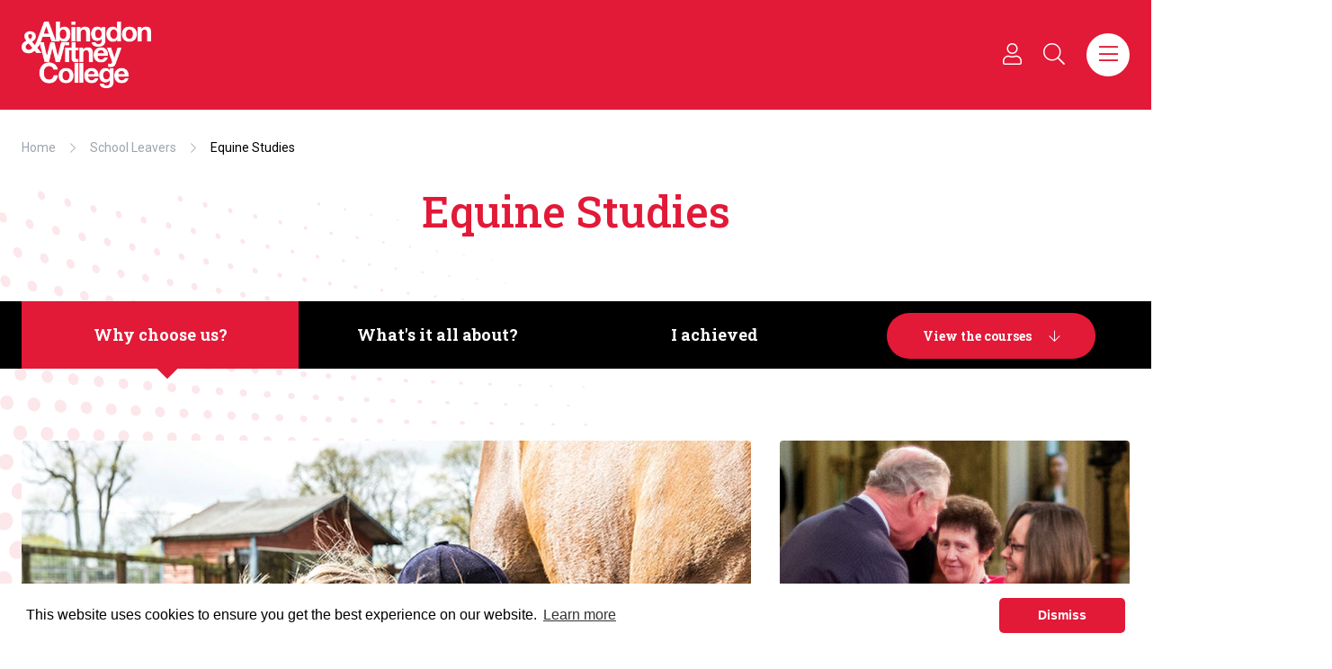

--- FILE ---
content_type: text/html; charset=UTF-8
request_url: https://abingdon-witney.ac.uk/courses/areas/equine-studies
body_size: 92741
content:
<!doctype html><html
class="no-js" lang="en"><head><meta
charset="utf-8"><meta
http-equiv="x-ua-compatible" content="ie=edge"><meta
name="viewport" content="width=device-width, initial-scale=1, shrink-to-fit=no"><link
rel="icon" href="https://abingdon-witney.ac.uk/assets/img/favicon.png"><title>Equine Studies - Abingdon & Witney College</title><meta
name="description" content="" /><meta
property="fb:app_id" content=""><meta
property="og:url" content="https://abingdon-witney.ac.uk/courses/areas/equine-studies" /><meta
property="og:type" content="website" /><meta
property="og:title" content="Equine Studies - Abingdon &amp; Witney College" /><meta
property="og:image" content="https://abingdon-witney.ac.uk/images/_1200x630_crop_center-center_none/Abingdon-Facilities-Header-1400x500.png" /><meta
property="og:image:width" content="1200" /><meta
property="og:image:height" content="630" /><meta
property="og:description" content="" /><meta
property="og:site_name" content="Abingdon &amp; Witney College" /><meta
property="og:locale" content="en_GB" /><meta
property="og:locale:alternate" content="en_GB" /><meta
name="twitter:card" content="summary_large_image" /><meta
name="twitter:site" content="" /><meta
name="twitter:url" content="https://abingdon-witney.ac.uk/courses/areas/equine-studies" /><meta
name="twitter:title" content="Equine Studies - Abingdon &amp; Witney College" /><meta
name="twitter:description" content="" /><meta
name="twitter:image" content="https://abingdon-witney.ac.uk/images/_1200x600_crop_center-center_none/Abingdon-Facilities-Header-1400x500.png" /><link
rel="home" href="https://abingdon-witney.ac.uk/" /><link
rel="canonical" href="https://abingdon-witney.ac.uk/courses/areas/equine-studies"><link
href="https://fonts.googleapis.com/css?family=Roboto+Slab:400,500,700|Roboto:400,700&display=swap" rel="stylesheet"><link
rel="stylesheet" href="https://abingdon-witney.ac.uk/assets/css/fontawesome.min.css"><link
rel="stylesheet" href="https://abingdon-witney.ac.uk/assets/css/light.min.css"><link
rel="stylesheet" href="https://abingdon-witney.ac.uk/assets/css/brands.min.css"><link
rel="stylesheet" href="https://abingdon-witney.ac.uk/assets/css/slick.css"><link
rel="stylesheet" href="https://abingdon-witney.ac.uk/assets/css/slick-theme.css"><link
href="https://unpkg.com/aos@2.3.1/dist/aos.css" rel="stylesheet"><link
rel="stylesheet" href="https://abingdon-witney.ac.uk/dist/css/app.css?v=2.53"><style>[x-cloak]{display:none}</style> <script async src="https://www.googletagmanager.com/gtag/js?id=UA-43583252-1"></script> <script>window.dataLayer=window.dataLayer||[];function gtag(){dataLayer.push(arguments);}
gtag('js',new Date());gtag('config','UA-43583252-1');</script>  <script> !function(f,b,e,v,n,t,s)
 {if(f.fbq)return;n=f.fbq=function(){n.callMethod?  n.callMethod.apply(n,arguments):n.queue.push(arguments)};  if(!f._fbq)f._fbq=n;n.push=n;n.loaded=!0;n.version='2.0';  n.queue=[];t=b.createElement(e);t.async=!0;  t.src=v;s=b.getElementsByTagName(e)[0];  s.parentNode.insertBefore(t,s)}(window,document,'script', 'https://connect.facebook.net/en_US/fbevents.js');  fbq('init','473516156593259');  fbq('track','PageView');</script> <noscript><img
height="1" width="1" style="display:none"
src="https://www.facebook.com/tr?id=473516156593259&ev=PageView&noscript=1"
/></noscript> <script>(function(h,o,t,j,a,r){h.hj=h.hj||function(){(h.hj.q=h.hj.q||[]).push(arguments)};h._hjSettings={hjid:1247617,hjsv:6};a=o.getElementsByTagName('head')[0];r=o.createElement('script');r.async=1;r.src=t+h._hjSettings.hjid+j+h._hjSettings.hjsv;a.appendChild(r);})(window,document,'https://static.hotjar.com/c/hotjar-','.js?sv=');</script>  <script>(function(w,d,s,l,i){w[l]=w[l]||[];w[l].push({'gtm.start':new Date().getTime(),event:'gtm.js'});var f=d.getElementsByTagName(s)[0],j=d.createElement(s),dl=l!='dataLayer'?'&l='+l:'';j.async=true;j.src='https://www.googletagmanager.com/gtm.js?id='+i+dl;f.parentNode.insertBefore(j,f);})(window,document,'script','dataLayer','GTM-KL6T7KD');</script> 
 <script async src="https://www.googletagmanager.com/gtag/js?id=G-4XF1ZC3V8J"></script> <script>window.dataLayer=window.dataLayer||[];function gtag(){dataLayer.push(arguments);}
gtag('js',new Date());gtag('config','G-4XF1ZC3V8J');</script> <script src="https://cdn.jsdelivr.net/npm/vue/dist/vue.js"></script> <script src="https://unpkg.com/axios/dist/axios.min.js"></script>  <script async src="https://www.googletagmanager.com/gtag/js?id=G-4XF1ZC3V8J"></script> <script>window.dataLayer=window.dataLayer||[];function gtag(){dataLayer.push(arguments);}
gtag('js',new Date());gtag('config','G-4XF1ZC3V8J');</script> <link
rel="stylesheet" type="text/css" href="https://cdn.jsdelivr.net/npm/cookieconsent@3/build/cookieconsent.min.css" /></head><body
x-data="app"
x-init="viewportHeight()"
x-on:resize.window="viewportHeight()"
class="courses equine-studies"
>
<noscript><iframe
src="https://www.googletagmanager.com/ns.html?id=GTM-KL6T7KD"
height="0" width="0" style="display:none;visibility:hidden"></iframe></noscript>
<button
id="scrollToTopBtn">
<svg
class="w-5 text-white fill-current inline-block" xmlns="http://www.w3.org/2000/svg" viewBox="0 0 448 512"><path
d="M240.971 130.524l194.343 194.343c9.373 9.373 9.373 24.569 0 33.941l-22.667 22.667c-9.357 9.357-24.522 9.375-33.901.04L224 227.495 69.255 381.516c-9.379 9.335-24.544 9.317-33.901-.04l-22.667-22.667c-9.373-9.373-9.373-24.569 0-33.941L207.03 130.525c9.372-9.373 24.568-9.373 33.941-.001z"/></svg>️
</button><div
x-show="userMenu"
x-transition.opacity.duration.300ms
x-cloak
class="py-4"><div
class="container px-6"><div
class="flex flex-wrap -mx-4 mt-4 mb-1"><div
class="w-full lg:flex-1 px-4 mb-4">
<a
class="block border p-4 rounded flex items-center justify-between" href="https://www.office.com/">
<span>Office 365</span> <i
class="fal fa-file float-right"></i>
</a></div><div
class="w-full lg:flex-1 px-4 mb-4">
<a
class="block border p-4 rounded flex items-center justify-between" href="https://www.abingdon-witney.ac.uk/staff-portal">
<span>Staff Portal</span> <i
class="fal fa-id-card-alt float-right"></i>
</a></div><div
class="w-full lg:flex-1 px-4 mb-4">
<a
class="block border p-4 rounded flex items-center justify-between" href="https://abingdon-witney.ac.uk/student-hub">
<span>Student Hub</span> <i
class="fal fa-user float-right"></i>
</a></div><div
class="w-full lg:flex-1 px-4 mb-4">
<a
class="block border p-4 rounded flex items-center justify-between" href="https://abingdon-witney.ac.uk/parent-hub">
<span>Parent / Guardian Hub</span> <i
class="fal fas fa-user-check float-right"></i>
</a></div><div
class="w-full lg:flex-1 px-4 mb-4">
<a
class="block border p-4 rounded flex items-center justify-between" href="https://ebsontrackprospect.abingdon-witney.ac.uk/">
<span>Applicant Login</span> <i
class="fal fa-sign-in-alt float-right"></i>
</a></div><div
class="w-full lg:flex-1 px-4 mb-4">
<a
class="block border p-4 rounded flex items-center justify-between" href="https://www.wisepay.co.uk/education/oxfordshire/AbingdonandWhitneyCollege/wisepay.htm">
<span>WisePay</span> <i
class="fal fa-pound-sign float-right"></i>
</a></div></div></div></div><nav
class="site-header w-full bg-primary-500 py-6 relative z-10"><div
class="container px-6"><div
class="flex flex-wrap -mx-4"><div
class="w-5/12 lg:w-1/2 px-4">
<a
href="/" class="block transition-all hover:opacity-75">
<img
class="w-36 white" src="/images/AW-logo-white.png" alt="Abingdon & Witney College">
</a></div><div
class="nav--icon w-7/12 lg:w-1/2 px-4 my-auto text-right"><div
class="ml-auto text-xl text-white flex space-x-4 lg:space-x-6 items-center justify-end">
<a
title="Staff & Student Portals" class="inline-block cursor-pointer" @click="userMenu = !userMenu">
<i
class="fal fa-user"></i>
</a>
<a
title="Search" class="cursor-pointer mx-3" @click="search = !search"><i
class="fal fa-search"></i></a>
<a
title="Main Menu" class="cursor-pointer ml-2 bg-white text-primary-500 w-12 h-12 rounded-full flex items-center justify-center | hover:bg-black hover:text-white" @click="mainNav = !mainNav">
<span
x-show="mainNav == false">
<i
class="fal fa-bars"></i>
</span>
<span
x-cloak x-show="mainNav == true">
<i
class="fal fa-times"></i>
</span></a></div></div></div></div></nav><div
@click.away="mainNav = false" class="bg-black text-white py-10 lg:py-16" x-cloak x-show="mainNav"><div
class="container px-6"><div
class="flex flex-wrap -mx-4"><div
class="w-full lg:flex-1 px-4"><h5 class="font-serif-primary mb-4 pb-4 border-b border-primary-500 text-lg">What's new?</h5><a
class="block mb-4" href="/news/">
<span
class="relative group">
<span>News</span>
<span
class="absolute -bottom-2 left-0 w-0 h-[2px] bg-primary-500 transition-all duration-1000 ease-in-out group-hover:w-full"></span>
</span>
</a>
<a
class="block mb-4" href="/events/">
<span
class="relative group">
<span>Events</span>
<span
class="absolute -bottom-2 left-0 w-0 h-[2px] bg-primary-500 transition-all duration-1000 ease-in-out group-hover:w-full"></span>
</span>
</a>
<a
class="block mb-4" href="https://abingdon-witney.ac.uk/t-levels">
<span
class="relative group">
<span>T Levels</span>
<span
class="absolute -bottom-2 left-0 w-0 h-[2px] bg-primary-500 transition-all duration-1000 ease-in-out group-hover:w-full"></span>
</span>
</a>
<a
class="block mb-4" href="https://abingdon-witney.ac.uk/part-time/net-zero-skills-hub">
<span
class="relative group">
<span>Net Zero Skills Hub</span>
<span
class="absolute -bottom-2 left-0 w-0 h-[2px] bg-primary-500 transition-all duration-1000 ease-in-out group-hover:w-full"></span>
</span>
</a>
<a
class="block mb-4" href="https://abingdon-witney.ac.uk/oxford-united-advanced-football-programme">
<span
class="relative group">
<span>Oxford United Advanced Football Programme</span>
<span
class="absolute -bottom-2 left-0 w-0 h-[2px] bg-primary-500 transition-all duration-1000 ease-in-out group-hover:w-full"></span>
</span>
</a></div><div
class="w-full lg:flex-1 px-4 mb-8 lg:mb-0"><h5 class="font-serif-primary mb-4 pb-4 border-b border-primary-500 text-lg">About Us</h5><a
class="block mb-4" href="https://abingdon-witney.ac.uk/about-us/work-for-us">
<span
class="relative group">
<span>Work for Us</span>
<span
class="absolute -bottom-2 left-0 w-0 h-[2px] bg-primary-500 transition-all duration-1000 ease-in-out group-hover:w-full"></span>
</span>
</a>
<a
class="block mb-4" href="https://abingdon-witney.ac.uk/about-us/management-team">
<span
class="relative group">
<span>Management Team</span>
<span
class="absolute -bottom-2 left-0 w-0 h-[2px] bg-primary-500 transition-all duration-1000 ease-in-out group-hover:w-full"></span>
</span>
</a>
<a
class="block mb-4" href="https://abingdon-witney.ac.uk/about-us/governance">
<span
class="relative group">
<span>Governance</span>
<span
class="absolute -bottom-2 left-0 w-0 h-[2px] bg-primary-500 transition-all duration-1000 ease-in-out group-hover:w-full"></span>
</span>
</a>
<a
class="block mb-4" href="https://abingdon-witney.ac.uk/about-us/governing-board">
<span
class="relative group">
<span>Governing Board</span>
<span
class="absolute -bottom-2 left-0 w-0 h-[2px] bg-primary-500 transition-all duration-1000 ease-in-out group-hover:w-full"></span>
</span>
</a>
<a
class="block mb-4" href="https://abingdon-witney.ac.uk/about-us/reports-resources">
<span
class="relative group">
<span>Reports &amp; Resources</span>
<span
class="absolute -bottom-2 left-0 w-0 h-[2px] bg-primary-500 transition-all duration-1000 ease-in-out group-hover:w-full"></span>
</span>
</a></div><div
class="w-full lg:flex-1 px-4 mb-8 lg:mb-0"><h5 class="font-serif-primary mb-4 pb-4 border-b border-primary-500 text-lg">Campuses</h5><a
class="block mb-4" href="https://abingdon-witney.ac.uk/campuses/abingdon-campus">
<span
class="relative group">
<span>Abingdon Campus</span>
<span
class="absolute -bottom-2 left-0 w-0 h-[2px] bg-primary-500 transition-all duration-1000 ease-in-out group-hover:w-full"></span>
</span>
</a>
<a
class="block mb-4" href="https://abingdon-witney.ac.uk/campuses/common-leys-farm">
<span
class="relative group">
<span>Common Leys Farm</span>
<span
class="absolute -bottom-2 left-0 w-0 h-[2px] bg-primary-500 transition-all duration-1000 ease-in-out group-hover:w-full"></span>
</span>
</a>
<a
class="block mb-4" href="https://abingdon-witney.ac.uk/campuses/witney-campus">
<span
class="relative group">
<span>Witney Campus</span>
<span
class="absolute -bottom-2 left-0 w-0 h-[2px] bg-primary-500 transition-all duration-1000 ease-in-out group-hover:w-full"></span>
</span>
</a>
<a
class="block mb-4" href="https://abingdon-witney.ac.uk/bicester-construction-skills-centre">
<span
class="relative group">
<span>Bicester Construction Skills Centre</span>
<span
class="absolute -bottom-2 left-0 w-0 h-[2px] bg-primary-500 transition-all duration-1000 ease-in-out group-hover:w-full"></span>
</span>
</a></div><div
class="w-full lg:flex-1 px-4 mb-8 lg:mb-0"><h5 class="font-serif-primary mb-4 pb-4 border-b border-primary-500 text-lg">College Information</h5><a
class="block mb-4" href="https://abingdon-witney.ac.uk/college-guide">
<span
class="relative group">
<span>College Guide</span>
<span
class="absolute -bottom-2 left-0 w-0 h-[2px] bg-primary-500 transition-all duration-1000 ease-in-out group-hover:w-full"></span>
</span>
</a>
<a
class="block mb-4" href="https://abingdon-witney.ac.uk/oxfordshire-adult-learning">
<span
class="relative group">
<span>Oxfordshire Adult Learning</span>
<span
class="absolute -bottom-2 left-0 w-0 h-[2px] bg-primary-500 transition-all duration-1000 ease-in-out group-hover:w-full"></span>
</span>
</a>
<a
class="block mb-4" href="https://abingdon-witney.ac.uk/college-guide/apply">
<span
class="relative group">
<span>How to Apply</span>
<span
class="absolute -bottom-2 left-0 w-0 h-[2px] bg-primary-500 transition-all duration-1000 ease-in-out group-hover:w-full"></span>
</span>
</a>
<a
class="block mb-4" href="https://abingdon-witney.ac.uk/student-life">
<span
class="relative group">
<span>Student Life</span>
<span
class="absolute -bottom-2 left-0 w-0 h-[2px] bg-primary-500 transition-all duration-1000 ease-in-out group-hover:w-full"></span>
</span>
</a>
<a
class="block mb-4" href="https://abingdon-witney.ac.uk/support">
<span
class="relative group">
<span>Student Support</span>
<span
class="absolute -bottom-2 left-0 w-0 h-[2px] bg-primary-500 transition-all duration-1000 ease-in-out group-hover:w-full"></span>
</span>
</a>
<a
class="block mb-4" href="https://abingdon-witney.ac.uk/college-guide/term-dates">
<span
class="relative group">
<span>Term Dates</span>
<span
class="absolute -bottom-2 left-0 w-0 h-[2px] bg-primary-500 transition-all duration-1000 ease-in-out group-hover:w-full"></span>
</span>
</a>
<a
class="block mb-4" href="https://abingdon-witney.ac.uk/college-guide/travel-information">
<span
class="relative group">
<span>Travel and Transport Information</span>
<span
class="absolute -bottom-2 left-0 w-0 h-[2px] bg-primary-500 transition-all duration-1000 ease-in-out group-hover:w-full"></span>
</span>
</a></div><div
class="w-full lg:w-auto px-4 mb-8 lg:mb-0 order-first lg:order-last"><a
class="block flex justify-between items-center mb-4 bg-school-leavers text-white px-5 py-3 rounded-full border border-white text-sm font-bold transition-all | hover:bg-opacity-80" href="/school-leavers/">
School Leavers
<i
class="fal fa-arrow-right"></i>
</a>
<a
class="block flex justify-between items-center mb-4 bg-undergraduate text-white px-5 py-3 rounded-full border border-white text-sm font-bold transition-all | hover:bg-opacity-80" href="/undergraduate-professional/">
Undergraduate & Professional
<i
class="fal fa-arrow-right ml-2"></i>
</a>
<a
class="block flex justify-between items-center mb-4 bg-part-time text-white px-5 py-3 rounded-full border border-white text-sm font-bold transition-all | hover:bg-opacity-80" href="/part-time-evening/">
Part Time & Evening
<i
class="fal fa-arrow-right"></i>
</a>
<a
class="block flex justify-between items-center mb-8 bg-apprenticeships text-white px-5 py-3 rounded-full border border-white text-sm font-bold transition-all | hover:bg-opacity-80" href="/apprenticeships/">
Apprenticeships
<i
class="fal fa-arrow-right"></i>
</a><a
class="block flex justify-between items-center mb-4 bg-black text-white px-5 py-3 rounded-full border-2 border-primary-500 text-sm font-bold transition-all | hover:bg-primary-500" href="/courses/">
Course search
<i
class="fal fa-arrow-right"></i>
</a><a
class="block flex justify-between items-center mb-4 bg-white text-black px-5 py-3 rounded-full border border-white text-sm font-bold transition-all | hover:bg-opacity-80" href="/college-guide/apply/">
How to apply
<i
class="fal fa-arrow-right"></i>
</a></div></div><div
class="social text-xl space-x-6 mt-10">
<a
target="_blank" href="https://www.instagram.com/abwitcollege"><i
class="fab fa-instagram"></i></a>
<a
target="_blank" href="https://www.facebook.com/AWCollege/"><i
class="fab fa-facebook-f"></i></a>
<a
target="_blank" href="https://twitter.com/AbWitCollege"><i
class="fab fa-twitter"></i></a>
<a
target="_blank" href="https://www.youtube.com/channel/UCpYG0llCmciu1Yuz1CYyeeQ"><i
class="fab fa-youtube"></i></a>
<a
target="_blank" href="https://www.linkedin.com/school/abingdon-and-witney-college/"><i
class="fab fa-linkedin"></i></a></div><div
class="my-10 w-full h-px bg-white/20"></div><div
class="flex flex-wrap -mx-4"><div
class="flex-1 px-4"><h5 class="font-serif-primary mb-4 pb-4 border-b border-primary-500 text-lg inline-block">Popular links</h5><div
class="flex flex-col lg:flex-row lg:space-x-10 font-bold mt-2">
<a
class="lg:mb-0 mb-4 relative group" href="https://abingdon-witney.ac.uk/about-us/work-for-us">
<span>Work for us</span>
<span
class="absolute -bottom-2 left-0 w-0 h-[2px] bg-primary-500 transition-all duration-1000 ease-in-out group-hover:w-full"></span>
</a>
<a
class="lg:mb-0 mb-4 relative group" href="https://abingdon-witney.ac.uk/support/fees-bursaries">
<span>Fees and Financial Support</span>
<span
class="absolute -bottom-2 left-0 w-0 h-[2px] bg-primary-500 transition-all duration-1000 ease-in-out group-hover:w-full"></span>
</a>
<a
class="lg:mb-0 mb-4 relative group" href="https://abingdon-witney.ac.uk/college-guide/term-dates">
<span>Term Dates</span>
<span
class="absolute -bottom-2 left-0 w-0 h-[2px] bg-primary-500 transition-all duration-1000 ease-in-out group-hover:w-full"></span>
</a>
<a
class="lg:mb-0 mb-4 relative group" href="https://abingdon-witney.ac.uk/t-levels">
<span>T Levels </span>
<span
class="absolute -bottom-2 left-0 w-0 h-[2px] bg-primary-500 transition-all duration-1000 ease-in-out group-hover:w-full"></span>
</a>
<a
class="lg:mb-0 mb-4 relative group" href="https://abingdon-witney.ac.uk/college-guide/contact-us">
<span>Contact Us </span>
<span
class="absolute -bottom-2 left-0 w-0 h-[2px] bg-primary-500 transition-all duration-1000 ease-in-out group-hover:w-full"></span>
</a>
<a
class="lg:mb-0 mb-4 relative group" href="https://abingdon-witney.ac.uk/professional/online-courses">
<span>Online Courses </span>
<span
class="absolute -bottom-2 left-0 w-0 h-[2px] bg-primary-500 transition-all duration-1000 ease-in-out group-hover:w-full"></span>
</a></div></div><div
class="w-full lg:w-1/4 px-4"><div
class="p-6 rounded bg-white/20"><h5 class="font-serif-primary mb-4 pb-4 border-b border-primary-500 text-lg inline-block">Work for us</h5><p
class="text-sm">Join Abingdon &amp; Witney College,  an award-winning employer</p><a
href="https://abingdon-witney.ac.uk/about-us/work-for-us" class="block flex justify-between items-center bg-black border rounded-full border-white px-5 text-sm py-3 mt-4 transition-all | hover:bg-primary-500 hover:border-primary-500">
Work for Us
<i
class="fal fa-arrow-right"></i>
</a></div></div></div></div></div><div
@click.away="search = false" x-cloak x-show="search"
x-data="{
siteQuery: '',
siteResults: [],
isLoadingSite: false,
async searchSite() {
if (this.siteQuery.length < 2) {
this.siteResults = [];
return;
}
this.isLoadingSite = true;
try {
const response = await fetch(`/search/api?q=${this.siteQuery}`);
this.siteResults = await response.json();
} catch (error) {
console.error('Error searching site:', error);
this.siteResults = [];
}
this.isLoadingSite = false;
}
}"><section
class="bg-black py-12 lg:py-24 border-b border-gray-700"><div
class="container px-6"><div
class="flex flex-wrap -mx-4"><div
class="w-full px-4"><div
class="max-w-2xl mx-auto text-center"><h3 class="text-white text-2xl mb-3 font-serif-primary">Search Website</h3><p
class="text-white/75 text-base pb-8">Search our website for news, courses, and general information</p><form
id="siteSearch" autocomplete="off" action="/search/results" @submit.prevent="window.location.href = `/search/results?q=${siteQuery}`"><div
class="form-group relative"><div
class="relative group">
<input
x-model="siteQuery"
@keyup.debounce.300ms="searchSite()"
name="q"
class="appearance-none text-lg lg:text-xl border-b-2 border-white/20 pb-6 placeholder:text-white/50 text-white focus:outline-none focus:border-primary-500 font-bold w-full bg-black/50 pl-0 pr-12 rounded-t-lg transition-colors duration-200"
type="text"
placeholder="Search website content..."
/>
<button
type="submit" class="w-14 h-14 rounded-full flex items-center justify-center absolute right-4 bottom-0 text-white/50 group-hover:text-black transition-colors">
<i
class="fal fa-search text-lg"></i>
</button></div></div></form></div></div></div></div></section></div><div
class="container px-6"><nav
aria-label="breadcrumb" class="breadcrumbs pt-8 hidden lg:block"><div
class="breadcrumb text-sm flex space-x-4 items-center">
<a
class="text-gray-400" href="https://abingdon-witney.ac.uk/">Home</a>
<i
class="fal fa-chevron-right text-xs text-gray-400"></i><a
class="text-gray-400" href="/school-leavers">
School Leavers
</a>
<i
class="fal fa-chevron-right text-xs text-gray-400"></i><p>Equine Studies</p></div></nav></div><section
id="equine-studies" class="page-header pb-16 pt-6 relative"><div
class="container px-6 relative"><h1 class="text-center text-primary-500 font-serif-primary font-medium mb-0">Equine Studies</h1><div
class="absolute top-0 left-0 -translate-x-1/4">
<svg
class="lg:w-[900px] opacity-10 fill-current text-primary-500" xmlns="http://www.w3.org/2000/svg" viewBox="0 0 1125.58 888.09">
<g
style="isolation: isolate;">
<g
id="Layer_2" data-name="Layer 2">
<g
id="background">
<g
style="mix-blend-mode: multiply;">
<path
d="m1004.77.52c.17.05.31-.02.31-.16,0-.14-.14-.3-.3-.35-.17-.05-.31.02-.31.16,0,.14.14.3.3.35Z"/>
<path
d="m1041.63,11.98c.08.03.15,0,.15-.07s-.07-.14-.16-.17c-.08-.03-.15,0-.15.07,0,.07.07.14.16.17Z"/>
<path
d="m911.32,6.18c.34.09.63-.09.64-.4.01-.31-.25-.64-.6-.73-.34-.09-.63.09-.64.4-.01.31.25.64.59.73Z"/>
<path
d="m948.49,15.98c.26.07.47-.06.48-.28,0-.22-.2-.46-.45-.53-.26-.07-.47.06-.48.28,0,.22.2.46.45.53Z"/>
<path
d="m985.82,25.78c.17.05.31-.03.32-.17,0-.14-.14-.29-.31-.34-.17-.05-.31.03-.32.17,0,.14.14.29.31.34Z"/>
<path
d="m1023.32,35.58c.09.02.16-.01.16-.08,0-.07-.07-.14-.16-.16-.09-.02-.16.01-.16.08,0,.07.07.14.16.16Z"/>
<path
d="m891.36,35.66c.51.12.94-.16.96-.63.02-.46-.38-.94-.89-1.06-.51-.12-.94.16-.96.63-.02.47.38.94.89,1.06Z"/>
<path
d="m928.73,44.02c.43.1.79-.12.8-.5.01-.37-.33-.75-.76-.85-.43-.1-.79.12-.8.5-.01.37.33.75.76.85Z"/>
<path
d="m966.39,52.35c.35.08.63-.09.64-.37,0-.28-.27-.58-.62-.66-.35-.08-.63.09-.64.37,0,.28.27.58.62.66Z"/>
<path
d="m1004.36,60.67c.26.06.48-.06.48-.26,0-.2-.21-.42-.47-.47-.26-.06-.48.06-.48.26,0,.2.21.42.47.47Z"/>
<path
d="m1042.67,68.96c.18.04.32-.04.32-.16,0-.13-.15-.27-.32-.3-.18-.04-.32.03-.32.16,0,.13.15.27.32.3Z"/>
<path
d="m1081.35,77.23c.09.02.16-.01.16-.08,0-.06-.08-.13-.17-.15-.09-.02-.16.01-.16.08,0,.06.08.13.17.15Z"/>
<path
d="m724.83,36.98c1.14.28,2.1-.48,2.13-1.7.04-1.22-.86-2.45-2.01-2.73-1.14-.28-2.1.48-2.13,1.71-.03,1.23.86,2.45,2.01,2.73Z"/>
<path
d="m761.05,44.19c1,.2,1.84-.45,1.88-1.47.04-1.02-.75-2.01-1.75-2.22-1-.21-1.84.45-1.88,1.47-.04,1.02.75,2.01,1.75,2.22Z"/>
<path
d="m797.52,51.42c.92.19,1.7-.4,1.74-1.3.04-.9-.69-1.79-1.61-1.98-.93-.19-1.7.39-1.74,1.3s.69,1.79,1.61,1.98Z"/>
<path
d="m834.28,58.46c.76.15,1.41-.31,1.44-1.02s-.56-1.42-1.33-1.57c-.76-.15-1.41.31-1.44,1.02s.56,1.42,1.33,1.57Z"/>
<path
d="m871.35,65.6c.68.13,1.26-.26,1.28-.87.03-.61-.51-1.22-1.19-1.36-.68-.13-1.26.26-1.28.87-.03.62.51,1.22,1.19,1.36Z"/>
<path
d="m908.78,72.7c.6.12,1.11-.21,1.13-.73s-.46-1.03-1.06-1.15c-.6-.12-1.11.21-1.13.73-.02.52.46,1.04,1.06,1.15Z"/>
<path
d="m946.61,79.63c.44.08.8-.14.81-.5.01-.36-.34-.71-.77-.8s-.8.14-.81.5c-.01.36.34.71.77.8Z"/>
<path
d="m984.88,86.65c.35.07.64-.1.65-.38,0-.27-.28-.55-.63-.62-.35-.07-.64.1-.65.38,0,.27.28.55.63.62Z"/>
<path
d="m1023.64,93.63c.27.05.49-.07.48-.27,0-.2-.22-.4-.49-.45-.27-.05-.49.07-.48.27,0,.2.22.4.49.45Z"/>
<path
d="m1062.93,100.57c.18.03.33-.04.32-.17,0-.13-.16-.25-.34-.29-.18-.03-.33.04-.32.17,0,.13.16.25.34.29Z"/>
<path
d="m532.07,31.89c1.92.45,3.42-1.03,3.37-3.31s-1.66-4.52-3.58-4.98c-1.92-.46-3.43,1.03-3.37,3.33.06,2.3,1.67,4.52,3.58,4.97Z"/>
<path
d="m566.81,39.9c1.83.43,3.29-.96,3.26-3.1-.03-2.15-1.55-4.25-3.39-4.69-1.84-.44-3.3.96-3.26,3.12.04,2.16,1.56,4.25,3.39,4.68Z"/>
<path
d="m601.53,47.84c1.76.41,3.17-.89,3.16-2.9-.01-2.01-1.45-3.98-3.21-4.4s-3.17.89-3.16,2.91c.02,2.02,1.45,3.98,3.21,4.39Z"/>
<path
d="m636.3,55.52c1.6.37,2.9-.78,2.91-2.57,0-1.79-1.29-3.54-2.89-3.92-1.6-.37-2.9.78-2.91,2.58,0,1.79,1.29,3.54,2.89,3.91Z"/>
<path
d="m671.18,63.3c1.53.34,2.78-.72,2.8-2.38.02-1.66-1.2-3.29-2.73-3.64-1.53-.35-2.78.72-2.8,2.38-.02,1.67,1.2,3.29,2.73,3.64Z"/>
<path
d="m706.21,70.84c1.37.31,2.51-.62,2.54-2.07.03-1.45-1.06-2.88-2.43-3.19-1.37-.31-2.51.62-2.54,2.07-.03,1.45,1.06,2.88,2.43,3.18Z"/>
<path
d="m741.75,77.88c1.32.23,2.43-.65,2.47-1.98.04-1.33-1-2.6-2.33-2.84-1.33-.24-2.43.65-2.47,1.98-.04,1.33,1,2.6,2.33,2.84Z"/>
<path
d="m777.94,83.92c1.17.2,2.15-.55,2.19-1.68.04-1.13-.88-2.22-2.04-2.42-1.17-.21-2.15.55-2.19,1.68-.04,1.13.88,2.22,2.04,2.42Z"/>
<path
d="m814.47,90.05c1.1.19,2.02-.49,2.06-1.51.04-1.02-.82-2-1.91-2.19-1.1-.19-2.02.49-2.06,1.51-.04,1.02.82,2,1.91,2.19Z"/>
<path
d="m851.38,95.98c.94.16,1.73-.4,1.76-1.23.03-.84-.7-1.64-1.64-1.8-.94-.16-1.73.39-1.76,1.23-.03.84.7,1.65,1.64,1.8Z"/>
<path
d="m888.74,101.98c.86.14,1.59-.34,1.62-1.08.03-.74-.65-1.45-1.51-1.59-.86-.14-1.59.34-1.61,1.08-.03.74.65,1.45,1.51,1.59Z"/>
<path
d="m926.61,107.79c.7.11,1.28-.26,1.3-.83s-.54-1.12-1.24-1.24c-.7-.11-1.28.26-1.3.83-.02.57.53,1.12,1.23,1.24Z"/>
<path
d="m965.03,113.67c.62.1,1.14-.22,1.15-.7,0-.48-.49-.95-1.11-1.05-.62-.1-1.13.22-1.15.7-.01.48.49.95,1.11,1.05Z"/>
<path
d="m1004.07,119.38c.45.07.82-.15.82-.48s-.36-.66-.82-.72c-.45-.07-.82.15-.82.48,0,.33.36.66.82.72Z"/>
<path
d="m1043.78,125.15c.37.05.66-.11.66-.36,0-.26-.31-.51-.68-.56-.37-.05-.66.11-.66.36,0,.26.31.51.68.56Z"/>
<path
d="m1084.21,130.87c.28.04.5-.08.49-.26,0-.18-.25-.37-.53-.41-.28-.04-.5.08-.49.26,0,.18.25.37.53.41Z"/>
<path
d="m339.27,29.3c2.79.73,4.92-1.39,4.74-4.77-.17-3.37-2.57-6.72-5.37-7.47-2.79-.75-4.92,1.4-4.75,4.78.17,3.39,2.58,6.72,5.37,7.45Z"/>
<path
d="m375.87,38.74c2.67.7,4.71-1.32,4.55-4.53-.16-3.21-2.46-6.4-5.13-7.12-2.68-.72-4.72,1.32-4.56,4.55.16,3.23,2.46,6.4,5.14,7.1Z"/>
<path
d="m411.64,47.09c2.42.54,4.28-1.41,4.14-4.37-.14-2.96-2.21-5.81-4.64-6.36-2.43-.55-4.28,1.42-4.14,4.39s2.22,5.8,4.64,6.34Z"/>
<path
d="m446.65,54.65c2.32.51,4.11-1.34,4-4.15-.12-2.81-2.1-5.52-4.42-6.04-2.33-.52-4.12,1.35-4,4.16.12,2.82,2.1,5.51,4.42,6.02Z"/>
<path
d="m481.38,62.1c2.23.49,3.96-1.27,3.86-3.93-.09-2.66-1.98-5.23-4.21-5.73-2.23-.5-3.96,1.27-3.86,3.94.1,2.67,1.98,5.23,4.21,5.71Z"/>
<path
d="m515.9,69.44c2.14.46,3.81-1.2,3.74-3.71-.07-2.52-1.86-4.95-4-5.42-2.14-.47-3.82,1.2-3.74,3.73s1.87,4.94,4,5.41Z"/>
<path
d="m550.3,76.68c2.05.44,3.68-1.12,3.63-3.5-.05-2.37-1.75-4.67-3.81-5.12-2.06-.45-3.68,1.13-3.63,3.51s1.76,4.67,3.81,5.11Z"/>
<path
d="m584.64,83.64c1.89.4,3.41-1.01,3.39-3.16-.02-2.15-1.58-4.22-3.48-4.63-1.9-.41-3.41,1.01-3.39,3.17.03,2.15,1.58,4.22,3.48,4.62Z"/>
<path
d="m619.01,90.51c1.74.36,3.15-.9,3.14-2.82,0-1.92-1.42-3.79-3.16-4.15-1.74-.37-3.15.9-3.14,2.83,0,1.93,1.42,3.78,3.16,4.15Z"/>
<path
d="m653.46,97.43c1.67.34,3.03-.84,3.04-2.63.01-1.79-1.33-3.53-3-3.88-1.67-.35-3.03.84-3.04,2.64-.01,1.8,1.33,3.53,3,3.87Z"/>
<path
d="m688.08,104.12c1.52.3,2.76-.73,2.79-2.32.02-1.58-1.19-3.12-2.7-3.43-1.52-.31-2.77.73-2.79,2.32-.02,1.59,1.19,3.12,2.7,3.42Z"/>
<path
d="m722.93,110.86c1.45.28,2.66-.68,2.69-2.15.03-1.46-1.12-2.87-2.57-3.16-1.45-.29-2.65.67-2.68,2.14-.03,1.47,1.11,2.88,2.56,3.17Z"/>
<path
d="m758.72,116.11c1.32.2,2.43-.67,2.47-1.93.04-1.27-1-2.46-2.33-2.67-1.32-.2-2.43.67-2.46,1.94-.04,1.27,1,2.46,2.33,2.66Z"/>
<path
d="m794.92,121.21c1.17.17,2.15-.57,2.19-1.65.04-1.08-.88-2.1-2.05-2.28-1.17-.17-2.15.56-2.19,1.65-.04,1.09.88,2.1,2.05,2.27Z"/>
<path
d="m831.57,126.35c1.1.16,2.03-.51,2.06-1.49.04-.98-.83-1.9-1.93-2.06s-2.02.51-2.06,1.49c-.04.98.83,1.9,1.93,2.06Z"/>
<path
d="m868.75,131.28c.95.13,1.74-.42,1.77-1.22.03-.8-.71-1.57-1.66-1.7-.95-.13-1.74.41-1.77,1.22-.03.81.71,1.57,1.66,1.7Z"/>
<path
d="m906.51,136.27c.87.12,1.6-.36,1.63-1.07.02-.71-.67-1.38-1.54-1.5-.87-.12-1.6.36-1.63,1.08-.02.71.66,1.38,1.54,1.5Z"/>
<path
d="m944.94,141.05c.71.09,1.3-.28,1.32-.83.01-.55-.55-1.07-1.26-1.17-.71-.09-1.3.28-1.32.83-.01.55.55,1.07,1.26,1.17Z"/>
<path
d="m984.1,145.89c.64.08,1.16-.24,1.16-.7,0-.47-.51-.91-1.14-.99-.64-.08-1.16.23-1.16.7,0,.47.5.91,1.14.99Z"/>
<path
d="m1024.05,150.53c.46.06.84-.16.83-.48,0-.32-.38-.63-.84-.69-.46-.06-.84.16-.83.48,0,.32.38.63.84.69Z"/>
<path
d="m1064.88,155.22c.38.04.68-.12.67-.37,0-.25-.32-.49-.7-.53-.38-.04-.68.12-.67.37,0,.25.32.49.7.53Z"/>
<path
d="m168.63,33.21c3.61.85,6.44-1.9,6.31-6.14-.12-4.24-3.13-8.4-6.73-9.27s-6.44,1.88-6.34,6.15c.11,4.27,3.13,8.41,6.75,9.27Z"/>
<path
d="m208.48,42.43c3.44.82,6.09-1.81,5.94-5.88-.15-4.06-3.04-8.04-6.47-8.88s-6.1,1.8-5.96,5.88c.14,4.09,3.05,8.06,6.49,8.87Z"/>
<path
d="m247.44,51.69c3.36.8,5.94-1.78,5.77-5.76s-3.02-7.9-6.38-8.72c-3.36-.83-5.95,1.76-5.79,5.78s3.04,7.91,6.4,8.71Z"/>
<path
d="m285.57,60.6c3.21.77,5.66-1.69,5.49-5.5-.18-3.81-2.91-7.54-6.12-8.33-3.21-.79-5.67,1.68-5.5,5.51.17,3.83,2.92,7.55,6.13,8.32Z"/>
<path
d="m322.97,69.36c3.07.73,5.41-1.61,5.24-5.24-.17-3.63-2.79-7.2-5.86-7.95-3.07-.76-5.42,1.6-5.25,5.25.17,3.65,2.8,7.2,5.87,7.94Z"/>
<path
d="m359.74,78.15c3.02.72,5.33-1.57,5.16-5.12-.16-3.55-2.74-7.05-5.76-7.79-3.02-.74-5.34,1.56-5.17,5.14.17,3.58,2.75,7.05,5.77,7.77Z"/>
<path
d="m395.95,86.62c2.89.69,5.02-1.67,4.88-5.05-.14-3.38-2.51-6.51-5.4-7.22-2.9-.71-5.13,1.48-4.98,4.88.15,3.4,2.62,6.71,5.51,7.4Z"/>
<path
d="m430.95,93.35c2.64.53,4.68-1.57,4.55-4.7-.12-3.13-2.37-6.12-5.01-6.67-2.64-.54-4.68,1.57-4.55,4.72.13,3.15,2.37,6.12,5.01,6.65Z"/>
<path
d="m465.58,100.09c2.53.5,4.5-1.5,4.4-4.48-.1-2.98-2.25-5.83-4.78-6.35-2.54-.52-4.51,1.5-4.4,4.5.11,3,2.25,5.83,4.79,6.33Z"/>
<path
d="m499.92,106.7c2.44.48,4.35-1.42,4.27-4.26-.08-2.83-2.13-5.54-4.57-6.03-2.44-.49-4.35,1.43-4.27,4.27s2.13,5.54,4.57,6.01Z"/>
<path
d="m534.05,113.01c2.27.44,4.06-1.31,4.01-3.9-.06-2.6-1.95-5.08-4.22-5.53-2.27-.45-4.07,1.31-4.01,3.92.06,2.61,1.95,5.07,4.22,5.51Z"/>
<path
d="m568.08,119.35c2.19.41,3.93-1.23,3.9-3.69-.03-2.45-1.84-4.8-4.03-5.22-2.19-.43-3.94,1.23-3.9,3.7.04,2.47,1.84,4.8,4.03,5.21Z"/>
<path
d="m602.09,125.58c2.11.39,3.81-1.16,3.8-3.48-.01-2.31-1.74-4.52-3.86-4.93-2.11-.4-3.81,1.16-3.8,3.49.02,2.33,1.74,4.52,3.85,4.92Z"/>
<path
d="m636.16,131.52c1.96.36,3.55-1.05,3.56-3.14,0-2.09-1.58-4.09-3.55-4.46-1.96-.37-3.56,1.05-3.56,3.15,0,2.1,1.59,4.09,3.55,4.45Z"/>
<path
d="m670.38,137.36c1.81.32,3.3-.94,3.32-2.82.02-1.88-1.44-3.68-3.26-4.01-1.82-.33-3.3.94-3.32,2.83-.02,1.89,1.44,3.68,3.25,4Z"/>
<path
d="m704.84,143.23c1.75.3,3.19-.87,3.22-2.62.03-1.75-1.37-3.43-3.12-3.74s-3.19.87-3.22,2.63c-.03,1.76,1.37,3.43,3.12,3.73Z"/>
<path
d="m739.9,148.33c1.63.21,2.99-.87,3.03-2.42.04-1.56-1.26-3-2.9-3.22-1.64-.22-2.99.87-3.03,2.43-.04,1.56,1.26,3,2.89,3.21Z"/>
<path
d="m775.7,152.66c1.49.19,2.73-.77,2.77-2.14.04-1.37-1.13-2.64-2.62-2.83-1.49-.19-2.73.77-2.77,2.14-.04,1.37,1.13,2.64,2.62,2.83Z"/>
<path
d="m812,156.89c1.34.16,2.47-.67,2.51-1.85.04-1.19-1.02-2.29-2.36-2.46-1.34-.17-2.47.67-2.51,1.86-.04,1.19,1.01,2.29,2.36,2.45Z"/>
<path
d="m848.88,161.16c1.28.15,2.35-.61,2.39-1.7s-.97-2.09-2.25-2.25c-1.28-.15-2.35.61-2.39,1.7-.04,1.09.97,2.1,2.25,2.24Z"/>
<path
d="m886.43,165.19c1.13.13,2.08-.51,2.11-1.43.03-.92-.86-1.77-1.99-1.9-1.13-.13-2.07.51-2.11,1.43-.03.92.86,1.77,1.99,1.9Z"/>
<path
d="m924.73,169.13c.98.1,1.79-.42,1.81-1.18.02-.76-.75-1.46-1.73-1.56-.98-.11-1.79.42-1.81,1.18-.02.76.75,1.46,1.73,1.56Z"/>
<path
d="m963.86,173.11c.91.09,1.66-.37,1.67-1.04.01-.67-.72-1.29-1.62-1.38-.91-.09-1.65.37-1.67,1.04-.01.67.71,1.29,1.62,1.38Z"/>
<path
d="m1003.9,176.87c.74.07,1.35-.29,1.35-.81,0-.52-.6-1-1.35-1.07-.74-.07-1.35.29-1.35.81,0,.52.6,1,1.35,1.07Z"/>
<path
d="m1044.95,180.67c.67.06,1.2-.24,1.19-.68,0-.44-.56-.85-1.23-.91-.67-.06-1.2.24-1.19.68,0,.44.56.85,1.23.91Z"/>
<path
d="m1087.08,184.27c.49.04.87-.17.86-.47-.02-.3-.43-.59-.92-.63-.49-.04-.87.17-.86.47.02.3.43.59.92.63Z"/>
<path
d="m63.94,59.14c4.35.9,7.88-2.32,7.91-7.18.03-4.86-3.42-9.55-7.73-10.48-4.32-.93-7.89,2.28-7.96,7.17-.07,4.89,3.43,9.59,7.78,10.49Z"/>
<path
d="m107.27,68.13c4.21.88,7.58-2.28,7.54-7.06-.04-4.78-3.45-9.38-7.64-10.29-4.19-.91-7.59,2.25-7.57,7.06.02,4.81,3.47,9.42,7.68,10.29Z"/>
<path
d="m149.29,76.73c3.99.84,7.14-2.19,7.04-6.77-.1-4.58-3.38-8.99-7.36-9.86-3.98-.87-7.15,2.16-7.07,6.77.08,4.61,3.4,9.02,7.39,9.86Z"/>
<path
d="m190.11,85.33c3.88.82,6.9-2.15,6.77-6.64-.14-4.49-3.37-8.82-7.24-9.67-3.87-.85-6.92,2.12-6.8,6.64.13,4.52,3.39,8.84,7.27,9.67Z"/>
<path
d="m229.82,93.74c3.78.8,6.7-2.11,6.54-6.5-.17-4.39-3.35-8.64-7.12-9.47-3.77-.83-6.72,2.08-6.56,6.51.16,4.43,3.36,8.66,7.15,9.46Z"/>
<path
d="m268.52,101.58c3.51.75,6.22-1.96,6.04-6.06-.17-4.1-3.15-8.05-6.66-8.83-3.51-.78-6.23,1.94-6.06,6.07.17,4.13,3.16,8.07,6.68,8.82Z"/>
<path
d="m306.33,109.63c3.44.73,6.07-1.91,5.9-5.92-.17-4-3.09-7.87-6.53-8.64-3.44-.76-6.09,1.9-5.92,5.93s3.11,7.89,6.54,8.62Z"/>
<path
d="m343.35,117.31c3.28.7,5.81-1.82,5.65-5.63-.16-3.81-2.95-7.5-6.24-8.22-3.29-.73-5.83,1.81-5.66,5.65.16,3.84,2.97,7.51,6.25,8.21Z"/>
<path
d="m379.67,124.82c3.14.66,5.57-1.72,5.43-5.35s-2.81-7.13-5.96-7.82c-3.15-.69-5.59,1.71-5.44,5.36.15,3.65,2.82,7.14,5.96,7.8Z"/>
<path
d="m415.1,131.46c2.88.52,5.12-1.77,5-5.13-.12-3.36-2.56-6.53-5.45-7.07-2.89-.54-5.13,1.77-5,5.15s2.57,6.53,5.45,7.05Z"/>
<path
d="m449.74,137.53c2.77.49,4.93-1.7,4.82-4.9-.11-3.21-2.44-6.23-5.21-6.74-2.77-.51-4.93,1.7-4.82,4.92.11,3.23,2.45,6.23,5.22,6.73Z"/>
<path
d="m484,143.43c2.66.47,4.75-1.62,4.66-4.68s-2.32-5.93-4.99-6.42c-2.67-.48-4.76,1.62-4.67,4.7.09,3.07,2.33,5.94,4.99,6.4Z"/>
<path
d="m517.97,149.02c2.49.43,4.46-1.5,4.39-4.32-.07-2.82-2.14-5.47-4.63-5.92-2.49-.44-4.46,1.5-4.39,4.33.07,2.83,2.15,5.47,4.64,5.9Z"/>
<path
d="m551.77,154.61c2.4.4,4.31-1.43,4.27-4.1-.04-2.67-2.03-5.19-4.44-5.61-2.41-.42-4.32,1.43-4.27,4.11.05,2.69,2.04,5.19,4.44,5.59Z"/>
<path
d="m585.48,159.91c2.25.37,4.05-1.31,4.02-3.76-.02-2.45-1.87-4.74-4.12-5.13-2.25-.38-4.05,1.31-4.02,3.77.03,2.46,1.87,4.75,4.12,5.11Z"/>
<path
d="m619.22,165.06c2.1.33,3.79-1.19,3.79-3.42,0-2.22-1.71-4.31-3.81-4.66-2.1-.35-3.79,1.19-3.78,3.43,0,2.24,1.71,4.32,3.81,4.65Z"/>
<path
d="m653.09,170.23c2.03.31,3.68-1.12,3.69-3.21,0-2.09-1.63-4.05-3.66-4.38-2.03-.32-3.68,1.12-3.69,3.22,0,2.1,1.63,4.05,3.66,4.37Z"/>
<path
d="m687.18,175.12c1.89.28,3.44-1.01,3.46-2.89.02-1.88-1.5-3.64-3.38-3.94s-3.44,1.01-3.45,2.9,1.5,3.65,3.38,3.93Z"/>
<path
d="m721.6,179.87c1.75.25,3.2-.93,3.23-2.61s-1.38-3.23-3.13-3.49c-1.75-.26-3.19.9-3.22,2.59-.03,1.69,1.37,3.25,3.12,3.51Z"/>
<path
d="m756.91,183.64c1.63.18,2.99-.88,3.03-2.38.04-1.5-1.26-2.86-2.9-3.05-1.64-.18-2.99.88-3.02,2.39-.03,1.5,1.26,2.86,2.9,3.04Z"/>
<path
d="m792.77,187.36c1.58.17,2.89-.83,2.94-2.22s-1.21-2.66-2.78-2.83-2.89.83-2.93,2.22,1.2,2.66,2.78,2.83Z"/>
<path
d="m829.26,190.82c1.44.14,2.64-.73,2.68-1.95.04-1.22-1.09-2.33-2.53-2.48-1.44-.15-2.64.73-2.68,1.95-.04,1.22,1.09,2.33,2.53,2.47Z"/>
<path
d="m866.48,194.17c1.3.12,2.38-.63,2.41-1.68.04-1.05-.99-2.01-2.28-2.13-1.3-.13-2.37.63-2.41,1.69-.04,1.06.98,2.01,2.28,2.13Z"/>
<path
d="m904.53,197.4c1.15.1,2.1-.54,2.13-1.43.03-.89-.88-1.7-2.03-1.8-1.15-.1-2.1.54-2.13,1.43-.03.89.88,1.7,2.03,1.8Z"/>
<path
d="m943.49,200.52c1,.08,1.82-.44,1.84-1.18.02-.74-.78-1.4-1.77-1.49-1-.09-1.82.44-1.83,1.18-.02.74.78,1.4,1.77,1.49Z"/>
<path
d="m983.47,203.66c.93.07,1.69-.4,1.7-1.05,0-.65-.74-1.24-1.67-1.32-.93-.07-1.69.39-1.69,1.05,0,.65.74,1.24,1.67,1.32Z"/>
<path
d="m1024.56,206.58c.77.06,1.38-.31,1.38-.82,0-.51-.63-.97-1.4-1.02-.77-.06-1.38.31-1.38.82,0,.51.63.97,1.4,1.02Z"/>
<path
d="m1066.87,209.39c.59.04,1.06-.23,1.05-.6-.01-.37-.51-.7-1.1-.75-.59-.04-1.06.22-1.05.6.01.37.5.7,1.1.75Z"/>
<path
d="m40.76,104.98c4.83.87,8.79-2.67,8.87-7.91.09-5.24-3.7-10.23-8.49-11.14-4.79-.91-8.81,2.63-8.93,7.91-.12,5.28,3.72,10.27,8.55,11.15Z"/>
<path
d="m85.67,113.14c4.66.85,8.41-2.63,8.41-7.77s-3.73-10.03-8.36-10.91c-4.63-.89-8.43,2.59-8.46,7.77-.03,5.18,3.75,10.07,8.42,10.92Z"/>
<path
d="m129.03,121.06c4.5.83,8.07-2.59,8-7.62-.07-5.04-3.74-9.82-8.22-10.69-4.48-.87-8.1,2.55-8.05,7.62.05,5.08,3.76,9.86,8.26,10.69Z"/>
<path
d="m170.95,128.76c4.36.8,7.77-2.54,7.65-7.47-.12-4.93-3.72-9.61-8.06-10.45-4.34-.84-7.8,2.5-7.7,7.47.1,4.97,3.74,9.65,8.1,10.45Z"/>
<path
d="m211.56,136.05c4.13.76,7.35-2.44,7.2-7.15-.15-4.71-3.6-9.19-7.72-9.99-4.12-.8-7.37,2.4-7.23,7.16.14,4.75,3.62,9.22,7.76,9.99Z"/>
<path
d="m250.98,143.31c4.02.74,7.12-2.39,6.95-6.99-.17-4.6-3.54-8.97-7.55-9.75-4.01-.78-7.15,2.35-6.98,7,.16,4.64,3.57,9,7.59,9.74Z"/>
<path
d="m289.31,150.18c3.82.7,6.77-2.28,6.6-6.67-.17-4.39-3.4-8.56-7.22-9.3-3.82-.74-6.8,2.25-6.63,6.68.17,4.43,3.42,8.59,7.24,9.29Z"/>
<path
d="m326.67,156.85c3.65.67,6.46-2.17,6.3-6.35-.16-4.18-3.24-8.15-6.89-8.85-3.65-.71-6.49,2.15-6.32,6.37.16,4.22,3.26,8.17,6.91,8.84Z"/>
<path
d="m363.19,163.32c3.49.63,6.19-2.07,6.05-6.04-.14-3.97-3.08-7.74-6.57-8.42s-6.21,2.05-6.07,6.06c.15,4.01,3.1,7.77,6.59,8.4Z"/>
<path
d="m398.98,169.61c3.34.6,5.89-2.07,5.77-5.85-.12-3.77-2.85-7.23-6.2-7.87-3.35-.64-5.97,1.94-5.85,5.75.12,3.81,2.94,7.37,6.28,7.96Z"/>
<path
d="m433.77,174.86c3.09.49,5.51-1.96,5.41-5.49-.11-3.53-2.7-6.81-5.79-7.32-3.1-.51-5.52,1.96-5.41,5.5.11,3.55,2.71,6.81,5.8,7.3Z"/>
<path
d="m468.06,180.09c2.98.46,5.31-1.89,5.22-5.26-.09-3.37-2.58-6.5-5.56-6.98-2.98-.48-5.32,1.88-5.23,5.27.1,3.39,2.59,6.51,5.56,6.97Z"/>
<path
d="m501.98,185.14c2.87.43,5.14-1.81,5.06-5.03-.07-3.22-2.46-6.2-5.34-6.65s-5.14,1.81-5.06,5.04c.08,3.24,2.47,6.2,5.34,6.64Z"/>
<path
d="m535.62,189.85c2.7.4,4.84-1.69,4.79-4.67-.05-2.98-2.29-5.74-4.99-6.15-2.7-.42-4.85,1.68-4.79,4.68.06,3,2.29,5.74,4.99,6.14Z"/>
<path
d="m569.12,194.39c2.54.36,4.57-1.57,4.53-4.31-.03-2.75-2.12-5.28-4.66-5.66-2.54-.38-4.57,1.56-4.53,4.32.04,2.76,2.12,5.29,4.66,5.65Z"/>
<path
d="m602.59,198.92c2.46.34,4.45-1.49,4.43-4.09-.02-2.6-2.03-5-4.49-5.36-2.47-.35-4.45,1.49-4.43,4.1.02,2.62,2.03,5.01,4.49,5.35Z"/>
<path
d="m636.14,203.14c2.32.31,4.2-1.37,4.2-3.75,0-2.38-1.88-4.57-4.2-4.89-2.32-.32-4.2,1.37-4.2,3.76,0,2.39,1.88,4.58,4.2,4.88Z"/>
<path
d="m669.89,207.21c2.18.27,3.96-1.25,3.97-3.42.01-2.16-1.75-4.16-3.93-4.45-2.18-.29-3.96,1.25-3.97,3.43-.01,2.18,1.75,4.16,3.93,4.44Z"/>
<path
d="m703.96,211.13c2.05.25,3.72-1.14,3.74-3.09.02-1.96-1.62-3.76-3.67-4.01-2.05-.26-3.72,1.13-3.74,3.1-.02,1.97,1.62,3.76,3.67,4.01Z"/>
<path
d="m738.59,214.65c1.93.19,3.53-1.09,3.56-2.86.03-1.77-1.52-3.36-3.45-3.55-1.94-.19-3.53,1.09-3.55,2.86-.03,1.77,1.52,3.36,3.45,3.55Z"/>
<path
d="m773.95,217.69c1.8.16,3.3-.99,3.34-2.58.04-1.59-1.39-3.02-3.2-3.19-1.8-.17-3.3.99-3.33,2.59-.04,1.6,1.39,3.02,3.19,3.19Z"/>
<path
d="m809.97,220.73c1.75.15,3.22-.94,3.26-2.43.04-1.49-1.35-2.83-3.1-2.98-1.76-.15-3.21.94-3.26,2.43-.04,1.5,1.34,2.83,3.1,2.98Z"/>
<path
d="m846.76,223.49c1.62.13,2.98-.84,3.02-2.16.04-1.32-1.24-2.5-2.87-2.64-1.62-.13-2.97.84-3.01,2.16-.04,1.33,1.24,2.51,2.86,2.64Z"/>
<path
d="m884.43,226.13c1.49.11,2.73-.74,2.76-1.9.04-1.16-1.14-2.19-2.63-2.31-1.49-.11-2.72.74-2.76,1.9-.04,1.16,1.14,2.19,2.63,2.3Z"/>
<path
d="m923.1,228.63c1.35.09,2.47-.64,2.49-1.65.03-1-1.05-1.89-2.4-1.99-1.35-.1-2.46.64-2.49,1.65-.03,1,1.05,1.89,2.4,1.99Z"/>
<path
d="m962.87,231.01c1.21.08,2.19-.55,2.21-1.4.01-.85-.95-1.6-2.16-1.68-1.2-.08-2.19.55-2.2,1.4-.01.85.95,1.6,2.16,1.68Z"/>
<path
d="m1003.87,233.26c1.05.06,1.91-.46,1.9-1.16,0-.7-.86-1.32-1.91-1.38-1.05-.06-1.9.46-1.9,1.16s.85,1.32,1.9,1.38Z"/>
<path
d="m1046.19,235.4c.89.05,1.6-.37,1.59-.93-.01-.56-.75-1.05-1.63-1.1-.89-.05-1.6.37-1.59.93.01.56.74,1.05,1.63,1.1Z"/>
<path
d="m1089.95,237.54c.82.04,1.46-.32,1.43-.81-.03-.49-.71-.91-1.53-.95-.82-.04-1.46.32-1.43.81.03.49.71.91,1.53.95Z"/>
<path
d="m62.85,159.19c5.26.82,9.52-3.09,9.56-8.73.05-5.63-4.11-10.9-9.33-11.77-5.22-.87-9.55,3.03-9.64,8.72-.09,5.68,4.15,10.96,9.4,11.78Z"/>
<path
d="m107.73,166.18c5.06.79,9.09-3.04,9.06-8.56-.04-5.51-4.11-10.66-9.13-11.5-5.03-.84-9.13,2.99-9.13,8.55,0,5.56,4.14,10.72,9.2,11.5Z"/>
<path
d="m150.94,172.72c4.77.74,8.54-2.93,8.45-8.21-.09-5.28-3.99-10.2-8.75-11-4.75-.79-8.58,2.88-8.5,8.21.07,5.33,4.03,10.26,8.81,11Z"/>
<path
d="m192.6,179.2c4.61.72,8.21-2.88,8.07-8.03s-3.94-9.95-8.54-10.72c-4.59-.77-8.25,2.83-8.13,8.04s3.98,10.01,8.59,10.72Z"/>
<path
d="m232.86,185.25c4.37.68,7.76-2.77,7.6-7.69-.16-4.92-3.79-9.5-8.15-10.23-4.36-.73-7.79,2.72-7.65,7.69.15,4.97,3.83,9.55,8.2,10.23Z"/>
<path
d="m271.84,191.26c4.23.65,7.51-2.71,7.35-7.5-.16-4.79-3.71-9.25-7.94-9.95-4.23-.7-7.55,2.66-7.38,7.51.16,4.85,3.75,9.3,7.98,9.94Z"/>
<path
d="m309.66,196.67c3.94.6,7-2.53,6.84-7-.15-4.47-3.46-8.62-7.41-9.27-3.94-.65-7.03,2.5-6.87,7.01.16,4.52,3.49,8.66,7.44,9.26Z"/>
<path
d="m346.47,202.04c3.76.56,6.68-2.42,6.55-6.66-.14-4.25-3.29-8.19-7.05-8.8-3.76-.61-6.71,2.38-6.57,6.68.14,4.29,3.32,8.22,7.07,8.78Z"/>
<path
d="m382.39,207.19c3.59.53,6.41-2.3,6.3-6.33-.11-4.03-3.11-7.76-6.71-8.34-3.6-.57-6.43,2.27-6.31,6.34.12,4.07,3.13,7.79,6.73,8.32Z"/>
<path
d="m417.52,212.06c3.43.48,6.13-2.24,6.04-6.09-.1-3.85-2.95-7.38-6.39-7.88s-6.14,2.23-6.05,6.11c.1,3.87,2.96,7.39,6.4,7.87Z"/>
<path
d="m451.98,216.48c3.22.44,5.76-2.12,5.67-5.72-.09-3.6-2.76-6.9-5.99-7.36-3.22-.46-5.77,2.11-5.68,5.73.09,3.62,2.77,6.9,6,7.34Z"/>
<path
d="m485.94,220.69c3.03.4,5.42-1.99,5.35-5.35-.07-3.35-2.58-6.42-5.61-6.84-3.03-.42-5.43,1.99-5.35,5.36.07,3.38,2.59,6.43,5.62,6.83Z"/>
<path
d="m519.54,224.86c2.92.37,5.24-1.92,5.19-5.12-.06-3.2-2.47-6.12-5.4-6.51-2.93-.39-5.25,1.91-5.19,5.13.06,3.22,2.48,6.13,5.4,6.5Z"/>
<path
d="m552.91,228.69c2.75.33,4.95-1.8,4.92-4.76-.04-2.97-2.31-5.66-5.06-6.02-2.76-.35-4.96,1.79-4.92,4.77.04,2.99,2.31,5.67,5.06,6Z"/>
<path
d="m586.18,232.32c2.6.3,4.69-1.67,4.66-4.41-.02-2.74-2.15-5.22-4.75-5.54s-4.69,1.66-4.66,4.42c.03,2.76,2.15,5.23,4.75,5.53Z"/>
<path
d="m619.48,235.78c2.45.27,4.43-1.55,4.43-4.06,0-2.51-2.01-4.79-4.46-5.07-2.46-.29-4.44,1.54-4.42,4.07.01,2.53,2.01,4.8,4.46,5.06Z"/>
<path
d="m652.93,239.06c2.31.24,4.19-1.43,4.2-3.72,0-2.3-1.87-4.37-4.19-4.62-2.32-.25-4.19,1.42-4.19,3.73,0,2.31,1.87,4.38,4.19,4.62Z"/>
<path
d="m686.67,242.16c2.18.21,3.96-1.31,3.97-3.39.01-2.09-1.75-3.97-3.94-4.19-2.18-.23-3.96,1.3-3.97,3.4,0,2.1,1.75,3.97,3.93,4.18Z"/>
<path
d="m720.83,245.23c2.13.19,3.88-1.24,3.9-3.2.02-1.96-1.71-3.7-3.84-3.91-2.13-.21-3.88,1.23-3.89,3.2-.02,1.97,1.7,3.72,3.83,3.91Z"/>
<path
d="m755.62,247.86c2.02.16,3.68-1.16,3.71-2.94.03-1.79-1.58-3.37-3.6-3.54s-3.68,1.15-3.7,2.95c-.03,1.79,1.58,3.37,3.6,3.53Z"/>
<path
d="m791.09,250.18c1.81.13,3.31-1.01,3.35-2.56s-1.4-2.91-3.22-3.05c-1.81-.14-3.31,1.01-3.35,2.56-.04,1.55,1.4,2.91,3.21,3.05Z"/>
<path
d="m827.36,252.6c1.77.12,3.24-.96,3.28-2.41.04-1.45-1.36-2.73-3.14-2.85s-3.24.96-3.28,2.41c-.04,1.46,1.36,2.73,3.13,2.85Z"/>
<path
d="m864.56,254.74c1.65.1,3.01-.86,3.05-2.15.04-1.29-1.27-2.42-2.91-2.53s-3.01.86-3.05,2.15c-.04,1.29,1.26,2.42,2.91,2.52Z"/>
<path
d="m902.82,256.6c1.43.08,2.61-.72,2.64-1.79.03-1.07-1.11-2-2.53-2.08-1.43-.08-2.6.72-2.63,1.79-.03,1.07,1.1,2,2.53,2.08Z"/>
<path
d="m942.26,258.44c1.29.06,2.35-.62,2.37-1.54s-1.01-1.71-2.3-1.78c-1.29-.07-2.34.62-2.36,1.54-.02.92,1.01,1.71,2.3,1.78Z"/>
<path
d="m983,260.26c1.24.06,2.25-.57,2.25-1.41,0-.83-.99-1.55-2.23-1.61-1.24-.06-2.24.57-2.25,1.41,0,.83.99,1.56,2.23,1.61Z"/>
<path
d="m1025.17,261.83c1.08.04,1.96-.48,1.95-1.17,0-.69-.9-1.28-1.98-1.33-1.08-.05-1.95.48-1.95,1.17,0,.69.89,1.29,1.98,1.33Z"/>
<path
d="m1068.9,263.26c.92.03,1.65-.39,1.63-.94-.02-.55-.79-1.03-1.71-1.06-.92-.03-1.65.39-1.63.94.02.55.78,1.03,1.7,1.06Z"/>
<path
d="m38.41,205.87c5.73.72,10.47-3.57,10.63-9.57s-4.29-11.5-10.01-12.3c-5.72-.79-10.55,3.48-10.72,9.56-.18,6.08,4.37,11.59,10.11,12.31Z"/>
<path
d="m84.56,211.64c5.51.69,10.04-3.48,10.18-9.31.14-5.83-4.17-11.17-9.66-11.93-5.49-.76-10.11,3.4-10.26,9.3-.15,5.9,4.24,11.25,9.75,11.94Z"/>
<path
d="m128.93,217.18c5.3.66,9.64-3.39,9.75-9.06.11-5.66-4.05-10.85-9.34-11.58-5.29-.73-9.71,3.32-9.83,9.05-.12,5.74,4.12,10.93,9.42,11.59Z"/>
<path
d="m171.65,222.52c5.11.64,9.28-3.31,9.35-8.82.08-5.51-3.95-10.54-9.05-11.25-5.09-.71-9.33,3.24-9.42,8.82-.09,5.58,4.01,10.61,9.12,11.25Z"/>
<path
d="m212.86,227.64c4.93.61,8.94-3.23,8.99-8.59.05-5.36-3.87-10.25-8.78-10.92-4.92-.68-8.99,3.17-9.05,8.59-.06,5.42,3.92,10.31,8.85,10.92Z"/>
<path
d="m252.69,232.2c4.59.56,8.3-3.04,8.32-8.06.02-5.02-3.65-9.59-8.23-10.21-4.58-.62-8.34,2.99-8.37,8.06s3.69,9.64,8.28,10.21Z"/>
<path
d="m291.27,236.91c4.45.54,8.04-2.97,8.03-7.86,0-4.88-3.59-9.33-8.03-9.93-4.44-.6-8.07,2.93-8.07,7.86,0,4.94,3.62,9.38,8.07,9.92Z"/>
<path
d="m328.74,241.26c4.24.51,7.64-2.86,7.61-7.52s-3.48-8.9-7.71-9.46c-4.23-.56-7.66,2.81-7.64,7.53.02,4.71,3.5,8.94,7.74,9.45Z"/>
<path
d="m365.22,245.43c4.06.48,7.29-2.74,7.23-7.2-.06-4.45-3.37-8.5-7.42-9.02-4.05-.52-7.3,2.71-7.25,7.21.05,4.5,3.39,8.53,7.44,9.01Z"/>
<path
d="m400.86,249.24c3.81.44,6.78-2.59,6.71-6.76-.07-4.17-3.18-7.93-6.98-8.41-3.8-.48-6.83,2.55-6.76,6.76.07,4.21,3.22,7.97,7.03,8.41Z"/>
<path
d="m435.55,252.97c3.63.4,6.52-2.49,6.46-6.46-.06-3.97-3.06-7.56-6.69-8-3.64-.44-6.54,2.46-6.47,6.47.07,4.01,3.07,7.58,6.71,7.99Z"/>
<path
d="m469.66,256.38c3.42.37,6.15-2.33,6.1-6.04-.05-3.7-2.87-7.04-6.29-7.44-3.43-.4-6.16,2.31-6.11,6.05.06,3.74,2.88,7.06,6.3,7.43Z"/>
<path
d="m503.32,259.76c3.31.34,5.95-2.24,5.91-5.77s-2.76-6.7-6.07-7.07c-3.31-.37-5.96,2.22-5.92,5.78.05,3.56,2.77,6.72,6.08,7.06Z"/>
<path
d="m536.68,262.68c3.06.3,5.51-2.05,5.47-5.25s-2.54-6.07-5.59-6.4c-3.06-.33-5.51,2.03-5.48,5.26.03,3.23,2.54,6.09,5.6,6.39Z"/>
<path
d="m569.87,265.73c2.97.28,5.36-1.96,5.33-5.02s-2.45-5.78-5.42-6.08c-2.97-.3-5.36,1.95-5.33,5.03.03,3.08,2.45,5.79,5.42,6.07Z"/>
<path
d="m603.02,268.48c2.82.25,5.09-1.84,5.08-4.67-.02-2.83-2.32-5.35-5.14-5.62-2.82-.27-5.09,1.83-5.08,4.68s2.32,5.36,5.14,5.61Z"/>
<path
d="m636.26,271.06c2.68.22,4.85-1.71,4.84-4.33,0-2.62-2.19-4.94-4.87-5.18-2.68-.24-4.85,1.71-4.84,4.34,0,2.64,2.19,4.95,4.87,5.17Z"/>
<path
d="m669.73,273.5c2.55.2,4.62-1.6,4.62-4.01,0-2.42-2.07-4.55-4.62-4.77-2.55-.21-4.61,1.59-4.61,4.02,0,2.43,2.07,4.56,4.62,4.76Z"/>
<path
d="m703.57,275.79c2.43.18,4.4-1.48,4.4-3.71,0-2.23-1.96-4.18-4.39-4.37s-4.39,1.48-4.4,3.71c0,2.24,1.96,4.19,4.38,4.37Z"/>
<path
d="m737.98,277.9c2.32.15,4.2-1.38,4.2-3.42,0-2.04-1.88-3.83-4.19-3.99-2.32-.16-4.19,1.37-4.2,3.42,0,2.05,1.87,3.83,4.19,3.98Z"/>
<path
d="m773.12,279.84c2.2.13,3.98-1.27,3.97-3.13,0-1.86-1.8-3.48-4-3.62s-3.97,1.26-3.97,3.13c0,1.87,1.79,3.49,4,3.62Z"/>
<path
d="m809.02,281.65c2.09.11,3.77-1.16,3.75-2.85-.02-1.69-1.73-3.16-3.81-3.28-2.08-.12-3.76,1.16-3.74,2.85.02,1.7,1.72,3.16,3.8,3.27Z"/>
<path
d="m845.82,283.19c1.88.09,3.4-1.01,3.37-2.47-.02-1.46-1.57-2.72-3.46-2.82s-3.39,1.01-3.36,2.47c.02,1.46,1.57,2.72,3.45,2.82Z"/>
<path
d="m883.64,284.73c1.76.08,3.17-.91,3.14-2.22-.03-1.3-1.49-2.42-3.25-2.51-1.76-.08-3.16.91-3.14,2.22.03,1.31,1.48,2.43,3.24,2.51Z"/>
<path
d="m922.63,286.13c1.64.06,2.94-.82,2.91-1.97-.03-1.15-1.39-2.14-3.03-2.21-1.64-.07-2.93.81-2.9,1.97.03,1.15,1.38,2.14,3.02,2.21Z"/>
<path
d="m962.91,287.4c1.51.05,2.7-.72,2.66-1.73-.04-1.01-1.29-1.87-2.8-1.92-1.51-.05-2.69.72-2.66,1.73.04,1.01,1.28,1.87,2.79,1.92Z"/>
<path
d="m1004.62,288.54c1.37.04,2.45-.63,2.41-1.5-.04-.87-1.18-1.61-2.54-1.65-1.37-.04-2.44.63-2.4,1.5.04.87,1.17,1.61,2.54,1.65Z"/>
<path
d="m1047.9,289.56c1.22.03,2.17-.54,2.14-1.27-.04-.73-1.05-1.36-2.27-1.39-1.22-.03-2.17.53-2.13,1.27s1.05,1.36,2.27,1.39Z"/>
<path
d="m1092.88,290.47c1.05.02,1.88-.45,1.85-1.05-.03-.6-.92-1.11-1.97-1.14-1.05-.02-1.88.44-1.84,1.05.03.6.92,1.11,1.97,1.14Z"/>
<path
d="m60.39,258.47c6.07.56,11.08-4.14,11.24-10.49.17-6.35-4.56-12.03-10.62-12.68-6.06-.65-11.17,4.04-11.34,10.48-.18,6.45,4.65,12.13,10.72,12.69Z"/>
<path
d="m105.85,262.66c5.84.54,10.64-4.02,10.77-10.19.14-6.17-4.43-11.67-10.25-12.3s-10.72,3.93-10.87,10.18c-.15,6.25,4.51,11.76,10.34,12.3Z"/>
<path
d="m149.6,266.7c5.62.52,10.23-3.91,10.34-9.9.11-5.98-4.3-11.32-9.91-11.93-5.61-.6-10.3,3.83-10.42,9.89-.12,6.07,4.37,11.41,10,11.93Z"/>
<path
d="m191.77,270.4c5.33.49,9.68-3.74,9.76-9.45.08-5.71-4.12-10.8-9.44-11.37-5.32-.57-9.74,3.66-9.83,9.45-.1,5.79,4.18,10.88,9.51,11.37Z"/>
<path
d="m232.49,273.96c5.06.46,9.17-3.58,9.23-9.03.06-5.45-3.96-10.3-9.01-10.84s-9.22,3.51-9.29,9.03c-.07,5.52,4.01,10.37,9.07,10.83Z"/>
<path
d="m271.89,277.37c4.81.44,8.71-3.42,8.74-8.62.03-5.2-3.81-9.83-8.61-10.33-4.8-.5-8.75,3.36-8.79,8.63-.04,5.27,3.85,9.89,8.66,10.32Z"/>
<path
d="m310.11,280.64c4.59.41,8.29-3.27,8.29-8.24,0-4.96-3.68-9.37-8.26-9.84-4.58-.47-8.32,3.22-8.33,8.24-.02,5.02,3.71,9.43,8.3,9.84Z"/>
<path
d="m347.28,283.78c4.38.39,7.91-3.13,7.89-7.87-.02-4.74-3.56-8.94-7.94-9.38-4.37-.44-7.93,3.09-7.92,7.88s3.59,8.99,7.97,9.37Z"/>
<path
d="m383.54,286.62c4.12.36,7.41-2.94,7.37-7.38-.04-4.43-3.39-8.36-7.5-8.77-4.11-.41-7.42,2.9-7.39,7.39.03,4.48,3.41,8.4,7.52,8.76Z"/>
<path
d="m418.77,289.45c3.9.32,7.01-2.84,6.97-7.07-.04-4.23-3.23-7.96-7.13-8.33-3.9-.37-7.03,2.8-6.99,7.08.05,4.28,3.25,8,7.15,8.32Z"/>
<path
d="m453.1,291.94c3.68.3,6.62-2.66,6.58-6.62-.04-3.95-3.05-7.43-6.72-7.77-3.68-.34-6.63,2.63-6.59,6.63.04,3.99,3.06,7.46,6.73,7.76Z"/>
<path
d="m486.91,294.32c3.47.27,6.26-2.5,6.23-6.19-.03-3.69-2.87-6.93-6.35-7.24-3.48-.31-6.27,2.47-6.24,6.2.03,3.72,2.88,6.96,6.36,7.23Z"/>
<path
d="m520.36,296.71c3.37.25,6.07-2.39,6.04-5.91-.03-3.52-2.78-6.6-6.15-6.89-3.37-.28-6.08,2.37-6.05,5.92.03,3.55,2.78,6.63,6.15,6.88Z"/>
<path
d="m553.56,298.85c3.2.23,5.77-2.24,5.75-5.52-.02-3.28-2.63-6.15-5.83-6.4-3.2-.26-5.77,2.22-5.75,5.53.02,3.31,2.63,6.16,5.83,6.39Z"/>
<path
d="m586.65,300.73c2.96.2,5.35-2.04,5.34-5.02-.02-2.97-2.44-5.57-5.4-5.79-2.97-.22-5.35,2.03-5.34,5.02.02,3,2.44,5.58,5.4,5.78Z"/>
<path
d="m619.77,302.64c2.82.18,5.1-1.9,5.09-4.66s-2.31-5.16-5.13-5.36c-2.82-.2-5.1,1.89-5.08,4.67.01,2.78,2.31,5.17,5.13,5.35Z"/>
<path
d="m653.06,304.43c2.69.16,4.86-1.77,4.85-4.32,0-2.55-2.2-4.77-4.88-4.94-2.69-.18-4.86,1.76-4.85,4.33,0,2.57,2.19,4.78,4.88,4.94Z"/>
<path
d="m686.64,306.12c2.56.14,4.63-1.65,4.63-4,0-2.36-2.09-4.39-4.65-4.55-2.56-.16-4.63,1.64-4.62,4.01,0,2.37,2.08,4.4,4.64,4.55Z"/>
<path
d="m720.65,307.7c2.44.13,4.45-1.53,4.44-3.7,0-2.17-2.01-4.04-4.45-4.17-2.44-.14-4.41,1.52-4.41,3.7,0,2.18,1.98,4.05,4.42,4.17Z"/>
<path
d="m755.59,309.1c2.35.11,4.25-1.42,4.24-3.41s-1.93-3.7-4.28-3.81c-2.35-.12-4.24,1.41-4.23,3.41.01,2,1.92,3.7,4.27,3.81Z"/>
<path
d="m791.25,310.39c2.24.09,4.04-1.3,4.02-3.12-.02-1.82-1.85-3.37-4.09-3.47-2.23-.1-4.03,1.3-4.01,3.12.02,1.82,1.84,3.38,4.08,3.47Z"/>
<path
d="m827.74,311.45c2.04.08,3.67-1.15,3.64-2.73-.03-1.59-1.7-2.94-3.74-3.02s-3.66,1.14-3.64,2.74c.03,1.59,1.69,2.94,3.73,3.02Z"/>
<path
d="m865.2,312.54c1.92.06,3.45-1.04,3.42-2.47-.03-1.43-1.62-2.64-3.54-2.71-1.92-.07-3.44,1.04-3.41,2.47.03,1.43,1.61,2.65,3.53,2.71Z"/>
<path
d="m903.75,313.53c1.8.05,3.23-.94,3.19-2.22s-1.53-2.36-3.33-2.42c-1.8-.06-3.22.94-3.19,2.22.04,1.28,1.52,2.36,3.32,2.42Z"/>
<path
d="m943.53,314.43c1.67.04,3-.84,2.96-1.97-.04-1.13-1.43-2.09-3.1-2.14-1.67-.05-2.99.84-2.95,1.97.04,1.14,1.42,2.09,3.1,2.14Z"/>
<path
d="m984.68,315.23c1.54.04,2.76-.74,2.72-1.73-.04-.99-1.33-1.83-2.86-1.87-1.54-.04-2.75.74-2.71,1.73.04,1,1.32,1.83,2.86,1.87Z"/>
<path
d="m1027.33,315.94c1.4.03,2.5-.64,2.46-1.5-.04-.86-1.21-1.58-2.61-1.61-1.4-.03-2.49.64-2.45,1.5.04.86,1.2,1.58,2.6,1.61Z"/>
<path
d="m1071.61,316.56c1.24.02,2.22-.55,2.18-1.28-.04-.73-1.08-1.33-2.33-1.36-1.24-.02-2.22.55-2.18,1.28.04.73,1.08,1.34,2.32,1.36Z"/>
<path
d="m35.52,306.77c6.66.39,12.15-4.89,12.34-11.79.19-6.9-4.97-12.9-11.62-13.4-6.64-.5-12.26,4.77-12.47,11.78-.21,7.01,5.08,13.02,11.74,13.41Z"/>
<path
d="m82.08,309.51c6.4.38,11.66-4.74,11.83-11.43.17-6.69-4.81-12.5-11.2-12.99-6.38-.48-11.76,4.63-11.95,11.43-.18,6.8,4.91,12.61,11.31,12.99Z"/>
<path
d="m126.86,312.15c6.16.36,11.21-4.6,11.36-11.09.14-6.49-4.67-12.12-10.81-12.59-6.14-.47-11.3,4.5-11.46,11.09-.16,6.59,4.76,12.23,10.91,12.59Z"/>
<path
d="m169.99,314.5c5.84.34,10.62-4.4,10.74-10.58.12-6.19-4.46-11.56-10.29-12-5.82-.44-10.7,4.3-10.83,10.58-.13,6.28,4.54,11.66,10.38,12Z"/>
<path
d="m211.6,316.95c5.64.33,10.24-4.27,10.34-10.27.09-6.01-4.35-11.22-9.98-11.64-5.62-.42-10.31,4.18-10.42,10.27-.11,6.1,4.42,11.31,10.05,11.64Z"/>
<path
d="m251.83,319.13c5.36.31,9.74-4.08,9.81-9.81.07-5.73-4.18-10.7-9.54-11.1-5.35-.4-9.79,4-9.87,9.81-.08,5.82,4.24,10.78,9.6,11.1Z"/>
<path
d="m290.81,321.22c5.12.3,9.27-3.9,9.32-9.37.04-5.47-4.03-10.21-9.14-10.59-5.1-.37-9.32,3.82-9.37,9.37-.06,5.55,4.07,10.29,9.19,10.58Z"/>
<path
d="m328.67,323.22c4.89.28,8.85-3.73,8.87-8.95.02-5.22-3.9-9.75-8.78-10.1-4.88-.35-8.88,3.66-8.92,8.96-.03,5.3,3.93,9.81,8.82,10.09Z"/>
<path
d="m365.55,324.98c4.6.26,8.32-3.5,8.32-8.4,0-4.9-3.71-9.14-8.3-9.46-4.59-.32-8.34,3.44-8.35,8.41s3.73,9.19,8.34,9.45Z"/>
<path
d="m401.59,326.83c4.42.24,7.84-3.37,7.82-8.04-.02-4.68-3.47-8.7-7.88-9-4.41-.3-7.99,3.3-7.98,8.03s3.62,8.77,8.04,9.01Z"/>
<path
d="m436.23,328.35c4.1.21,7.4-3.16,7.38-7.55-.02-4.39-3.35-8.16-7.44-8.43-4.1-.27-7.42,3.12-7.4,7.56.02,4.44,3.36,8.2,7.46,8.42Z"/>
<path
d="m470.27,329.81c3.88.2,7.01-2.97,6.99-7.08-.02-4.11-3.17-7.64-7.06-7.88-3.88-.24-7.02,2.93-7,7.09.02,4.15,3.18,7.68,7.07,7.87Z"/>
<path
d="m503.88,331.33c3.76.18,6.8-2.84,6.78-6.77-.02-3.92-3.08-7.29-6.84-7.52-3.76-.22-6.8,2.81-6.79,6.78.02,3.97,3.08,7.33,6.85,7.51Z"/>
<path
d="m537.17,332.5c3.51.16,6.33-2.61,6.32-6.21-.02-3.59-2.87-6.67-6.38-6.87s-6.34,2.58-6.32,6.21c.02,3.63,2.87,6.7,6.38,6.86Z"/>
<path
d="m570.29,333.74c3.34.15,6.04-2.45,6.03-5.8-.02-3.36-2.74-6.23-6.08-6.41-3.34-.18-6.04,2.42-6.02,5.81.02,3.39,2.74,6.25,6.08,6.4Z"/>
<path
d="m603.37,334.92c3.19.14,5.77-2.29,5.76-5.42-.02-3.13-2.62-5.8-5.81-5.96-3.19-.16-5.77,2.27-5.75,5.42.02,3.15,2.62,5.82,5.81,5.96Z"/>
<path
d="m636.55,336.02c3.06.12,5.53-2.14,5.51-5.05-.02-2.91-2.51-5.4-5.57-5.54-3.06-.14-5.52,2.12-5.5,5.06s2.5,5.41,5.56,5.53Z"/>
<path
d="m669.95,337.06c2.93.11,5.3-1.99,5.28-4.7-.01-2.71-2.41-5.01-5.34-5.14-2.93-.13-5.29,1.98-5.27,4.71.01,2.73,2.4,5.02,5.33,5.13Z"/>
<path
d="m703.71,337.9c2.73.1,4.94-1.8,4.93-4.25-.01-2.44-2.24-4.52-4.98-4.63-2.73-.11-4.93,1.79-4.92,4.25.01,2.46,2.24,4.53,4.97,4.62Z"/>
<path
d="m738.21,338.78c2.66.08,4.81-1.68,4.79-3.94s-2.19-4.17-4.85-4.26c-2.66-.09-4.8,1.68-4.78,3.95.02,2.27,2.18,4.17,4.84,4.25Z"/>
<path
d="m773.66,339.55c2.55.07,4.6-1.56,4.57-3.64-.03-2.08-2.12-3.84-4.67-3.92-2.55-.08-4.59,1.55-4.56,3.65.03,2.09,2.11,3.84,4.66,3.91Z"/>
<path
d="m809.86,340.13c2.36.06,4.24-1.39,4.21-3.24-.03-1.85-1.98-3.4-4.33-3.47-2.35-.07-4.23,1.39-4.2,3.24s1.96,3.41,4.32,3.47Z"/>
<path
d="m846.96,340.78c2.25.05,4.04-1.28,4-2.97-.04-1.69-1.9-3.1-4.14-3.16-2.24-.06-4.03,1.27-3.99,2.97s1.88,3.11,4.13,3.16Z"/>
<path
d="m885.1,341.36c2.13.04,3.83-1.17,3.79-2.7-.04-1.53-1.81-2.82-3.95-2.87-2.13-.05-3.82,1.16-3.78,2.7.04,1.54,1.8,2.82,3.94,2.87Z"/>
<path
d="m924.4,341.88c2.02.04,3.62-1.06,3.57-2.44-.05-1.39-1.73-2.54-3.74-2.58-2.02-.04-3.61,1.06-3.56,2.45.05,1.39,1.72,2.55,3.73,2.58Z"/>
<path
d="m964.99,342.23c1.8.03,3.23-.91,3.18-2.09-.05-1.18-1.55-2.17-3.35-2.2-1.8-.03-3.22.9-3.17,2.09.05,1.18,1.54,2.17,3.34,2.2Z"/>
<path
d="m1007.03,342.63c1.67.02,2.99-.8,2.94-1.85-.05-1.04-1.45-1.91-3.12-1.94-1.67-.02-2.98.8-2.94,1.85.05,1.05,1.44,1.91,3.11,1.94Z"/>
<path
d="m1050.63,342.97c1.53.02,2.74-.71,2.69-1.62-.05-.91-1.33-1.67-2.86-1.69-1.53-.02-2.73.7-2.68,1.62.05.91,1.32,1.67,2.85,1.69Z"/>
<path
d="m1095.93,343.26c1.38.01,2.46-.61,2.42-1.39s-1.2-1.43-2.58-1.44c-1.38-.02-2.46.61-2.41,1.39.05.78,1.2,1.43,2.58,1.44Z"/>
<path
d="m57.64,357.65c6.87.17,12.53-5.47,12.73-12.59.2-7.13-5.14-13.14-12-13.44-6.86-.29-12.65,5.34-12.86,12.59-.21,7.25,5.26,13.27,12.12,13.44Z"/>
<path
d="m103.46,358.81c6.61.17,12.04-5.3,12.22-12.2.17-6.91-4.97-12.73-11.57-13.02-6.59-.28-12.15,5.18-12.34,12.2-.19,7.02,5.08,12.85,11.68,13.02Z"/>
<path
d="m147.55,359.92c6.36.16,11.59-5.14,11.75-11.83.15-6.69-4.82-12.34-11.17-12.61-6.35-.27-11.69,5.02-11.85,11.83-.16,6.81,4.91,12.46,11.28,12.62Z"/>
<path
d="m190.06,360.81c6.04.15,11-4.9,11.13-11.29.13-6.39-4.61-11.78-10.64-12.03-6.03-.26-11.08,4.8-11.22,11.29-.14,6.49,4.69,11.88,10.74,12.04Z"/>
<path
d="m231.12,361.85c5.84.15,10.63-4.76,10.74-10.95.11-6.2-4.49-11.42-10.33-11.67-5.83-.25-10.7,4.65-10.82,10.95s4.56,11.52,10.41,11.67Z"/>
<path
d="m270.86,362.5c5.48.14,9.96-4.47,10.05-10.29s-4.25-10.72-9.72-10.95c-5.47-.23-10.02,4.38-10.11,10.29-.09,5.91,4.31,10.81,9.79,10.95Z"/>
<path
d="m309.42,363.3c5.24.13,9.51-4.27,9.58-9.82.06-5.56-4.1-10.24-9.33-10.45-5.23-.21-9.55,4.18-9.63,9.82-.07,5.64,4.14,10.32,9.38,10.45Z"/>
<path
d="m346.93,363.9c4.93.12,8.95-4,8.99-9.22.04-5.22-3.9-9.61-8.82-9.8-4.92-.2-8.98,3.93-9.03,9.22-.05,5.29,3.93,9.68,8.86,9.8Z"/>
<path
d="m383.53,364.64c4.74.12,8.58-3.82,8.61-8.8s-3.78-9.17-8.51-9.35c-4.73-.19-8.6,3.76-8.64,8.81-.03,5.05,3.8,9.23,8.53,9.35Z"/>
<path
d="m418.95,365.18c4.38.1,7.93-3.6,7.94-8.27.01-4.67-3.51-8.59-7.89-8.76-4.38-.16-7.95,3.55-7.96,8.28-.02,4.73,3.53,8.65,7.91,8.75Z"/>
<path
d="m453.31,365.67c4.15.09,7.51-3.38,7.52-7.76,0-4.38-3.34-8.06-7.49-8.21-4.15-.15-7.52,3.33-7.53,7.77,0,4.44,3.35,8.11,7.5,8.2Z"/>
<path
d="m487.15,366.14c3.94.09,7.13-3.17,7.13-7.28,0-4.11-3.19-7.55-7.12-7.69-3.94-.13-7.14,3.13-7.14,7.29,0,4.16,3.19,7.59,7.13,7.68Z"/>
<path
d="m520.62,366.58c3.75.08,6.79-2.97,6.78-6.82,0-3.85-3.04-7.07-6.79-7.19-3.75-.12-6.79,2.94-6.79,6.83,0,3.89,3.05,7.11,6.8,7.19Z"/>
<path
d="m553.85,367c3.58.07,6.47-2.78,6.46-6.39,0-3.6-2.92-6.61-6.49-6.72-3.58-.11-6.47,2.75-6.46,6.39,0,3.64,2.92,6.65,6.49,6.72Z"/>
<path
d="m586.96,367.4c3.42.07,6.19-2.61,6.17-5.97-.01-3.37-2.8-6.18-6.22-6.28-3.42-.1-6.18,2.58-6.17,5.98.01,3.4,2.8,6.21,6.22,6.27Z"/>
<path
d="m620.11,367.77c3.28.06,5.93-2.44,5.91-5.58-.02-3.14-2.69-5.77-5.97-5.86-3.28-.09-5.92,2.41-5.9,5.58s2.69,5.79,5.97,5.85Z"/>
<path
d="m653.41,367.99c3.07.06,5.55-2.22,5.53-5.08-.02-2.86-2.53-5.24-5.6-5.32s-5.54,2.2-5.52,5.08c.02,2.88,2.52,5.26,5.59,5.32Z"/>
<path
d="m687.01,368.32c2.95.05,5.33-2.06,5.3-4.72-.02-2.66-2.44-4.87-5.39-4.94-2.95-.07-5.32,2.05-5.29,4.73.02,2.68,2.43,4.89,5.38,4.94Z"/>
<path
d="m721.04,368.5c2.76.04,5.03-1.87,5-4.27-.03-2.4-2.34-4.39-5.09-4.45-2.76-.06-4.97,1.85-4.94,4.27.02,2.41,2.28,4.41,5.03,4.45Z"/>
<path
d="m756.24,368.74c2.7.04,4.86-1.74,4.83-3.96-.03-2.22-2.25-4.06-4.95-4.11-2.69-.05-4.85,1.73-4.81,3.96.03,2.23,2.24,4.07,4.93,4.11Z"/>
<path
d="m792.17,368.84c2.5.03,4.51-1.55,4.47-3.54s-2.11-3.63-4.61-3.67c-2.5-.04-4.49,1.55-4.46,3.54.04,1.99,2.09,3.63,4.6,3.66Z"/>
<path
d="m828.94,369.03c2.39.03,4.31-1.43,4.26-3.25-.04-1.82-2.03-3.33-4.42-3.36-2.39-.03-4.29,1.42-4.25,3.25s2.01,3.33,4.41,3.36Z"/>
<path
d="m866.67,369.19c2.29.02,4.1-1.31,4.06-2.98-.05-1.67-1.95-3.04-4.23-3.07-2.28-.03-4.09,1.3-4.04,2.98.05,1.67,1.93,3.05,4.22,3.07Z"/>
<path
d="m905.5,369.22c2.08.02,3.74-1.14,3.69-2.6-.05-1.45-1.78-2.65-3.87-2.67-2.08-.02-3.73,1.14-3.68,2.6.05,1.46,1.77,2.65,3.86,2.67Z"/>
<path
d="m945.57,369.33c1.97.02,3.52-1.03,3.47-2.34-.05-1.31-1.69-2.39-3.65-2.4-1.96-.02-3.51,1.03-3.46,2.34s1.68,2.39,3.64,2.4Z"/>
<path
d="m987,369.42c1.84.01,3.3-.92,3.24-2.09-.05-1.17-1.59-2.13-3.43-2.15-1.84-.02-3.28.92-3.23,2.1s1.58,2.13,3.42,2.15Z"/>
<path
d="m1029.93,369.37c1.61,0,2.88-.77,2.83-1.75-.05-.97-1.39-1.77-3-1.78-1.61-.01-2.87.77-2.82,1.75.05.98,1.39,1.77,2.99,1.78Z"/>
<path
d="m1074.5,369.41c1.46,0,2.61-.67,2.56-1.51-.05-.84-1.27-1.54-2.73-1.54-1.46,0-2.61.67-2.56,1.51.05.85,1.27,1.54,2.73,1.54Z"/>
<path
d="m32.55,407.78c7.58-.07,13.82-6.45,14.05-14.26.23-7.81-5.64-14.2-13.21-14.28-7.56-.08-13.97,6.3-14.21,14.25-.24,7.95,5.79,14.35,13.36,14.28Z"/>
<path
d="m79.41,407.38c7.28-.06,13.28-6.25,13.49-13.81.21-7.56-5.45-13.75-12.72-13.83-7.27-.08-13.41,6.1-13.63,13.81-.22,7.7,5.58,13.9,12.86,13.83Z"/>
<path
d="m124.47,406.98c7.01-.06,12.78-6.05,12.97-13.38.19-7.33-5.27-13.32-12.26-13.4-7-.07-12.9,5.91-13.1,13.38-.2,7.46,5.39,13.46,12.39,13.4Z"/>
<path
d="m167.89,406.42c6.66-.06,12.14-5.78,12.31-12.78.17-7-5.03-12.73-11.68-12.79s-12.24,5.65-12.42,12.77c-.18,7.12,5.13,12.85,11.79,12.8Z"/>
<path
d="m209.78,405.87c6.34-.05,11.55-5.52,11.69-12.2.15-6.68-4.81-12.15-11.14-12.22-6.33-.06-11.63,5.4-11.79,12.2-.16,6.8,4.9,12.27,11.24,12.22Z"/>
<path
d="m250.29,405.36c6.04-.05,11.01-5.27,11.13-11.65.13-6.39-4.62-11.61-10.65-11.67-6.03-.06-11.08,5.16-11.22,11.65-.14,6.49,4.69,11.72,10.73,11.67Z"/>
<path
d="m289.55,404.87c5.77-.05,10.51-5.03,10.62-11.13.11-6.1-4.44-11.09-10.21-11.15-5.77-.06-10.57,4.93-10.69,11.13-.12,6.2,4.5,11.19,10.28,11.15Z"/>
<path
d="m327.69,404.4c5.53-.04,10.06-4.8,10.15-10.63s-4.29-10.59-9.81-10.65c-5.52-.05-10.11,4.71-10.21,10.63-.1,5.92,4.33,10.69,9.86,10.65Z"/>
<path
d="m364.85,403.79c5.23-.04,9.51-4.51,9.58-9.99.07-5.48-4.08-9.96-9.3-10.01-5.22-.05-9.54,4.43-9.62,9.99-.08,5.57,4.11,10.05,9.34,10.01Z"/>
<path
d="m401.17,403.22c4.95-.03,8.8-4.24,8.85-9.39.06-5.15-3.7-9.36-8.64-9.4-4.94-.04-9.02,4.16-9.08,9.39-.06,5.23,3.92,9.44,8.87,9.4Z"/>
<path
d="m435.93,402.69c4.59-.03,8.33-3.98,8.37-8.83.04-4.85-3.63-8.81-8.21-8.84-4.58-.04-8.34,3.92-8.39,8.83-.05,4.91,3.64,8.87,8.23,8.84Z"/>
<path
d="m470.1,402.33c4.44-.03,8.06-3.81,8.09-8.45.03-4.64-3.54-8.43-7.97-8.46s-8.07,3.75-8.1,8.45c-.03,4.7,3.55,8.49,7.99,8.46Z"/>
<path
d="m503.82,401.7c4.16-.02,7.54-3.51,7.56-7.8.02-4.28-3.34-7.78-7.49-7.81s-7.55,3.46-7.57,7.8c-.02,4.34,3.34,7.83,7.5,7.81Z"/>
<path
d="m537.23,401.24c3.98-.02,7.2-3.3,7.21-7.32,0-4.02-3.21-7.31-7.19-7.33s-7.2,3.25-7.21,7.32c0,4.07,3.21,7.35,7.19,7.33Z"/>
<path
d="m570.47,400.81c3.81-.02,6.9-3.09,6.89-6.87,0-3.78-3.1-6.85-6.91-6.88-3.81-.02-6.89,3.05-6.89,6.87,0,3.81,3.09,6.89,6.91,6.87Z"/>
<path
d="m603.67,400.4c3.66-.01,6.62-2.9,6.6-6.43-.02-3.54-3-6.42-6.66-6.44-3.66-.02-6.61,2.86-6.6,6.44.01,3.57,2.99,6.46,6.65,6.44Z"/>
<path
d="m636.95,399.87c3.45-.01,6.23-2.65,6.21-5.89-.03-3.24-2.84-5.89-6.29-5.9-3.45-.02-6.22,2.62-6.2,5.89.02,3.27,2.83,5.91,6.28,5.9Z"/>
<path
d="m670.47,399.5c3.33-.01,6-2.48,5.97-5.51-.03-3.03-2.76-5.5-6.08-5.51-3.32-.01-5.99,2.45-5.96,5.51.03,3.06,2.75,5.52,6.07,5.51Z"/>
<path
d="m704.34,399.03c3.13,0,5.65-2.25,5.61-5.01-.04-2.76-2.61-5.01-5.75-5.02-3.13-.01-5.63,2.23-5.6,5.01.04,2.78,2.6,5.03,5.74,5.02Z"/>
<path
d="m739.01,398.57c3,0,5.41-2.04,5.37-4.55-.04-2.5-2.52-4.54-5.52-4.55-3,0-5.4,2.03-5.35,4.55.04,2.52,2.51,4.56,5.51,4.55Z"/>
<path
d="m774.69,398.26c2.9,0,5.21-1.9,5.16-4.22-.05-2.33-2.45-4.22-5.34-4.23-2.9,0-5.2,1.88-5.15,4.22.05,2.34,2.43,4.23,5.33,4.23Z"/>
<path
d="m811.14,397.85c2.71,0,4.87-1.7,4.82-3.8s-2.3-3.79-5.01-3.8c-2.71,0-4.86,1.69-4.8,3.8.05,2.1,2.29,3.8,5,3.8Z"/>
<path
d="m848.49,397.57c2.61,0,4.68-1.57,4.62-3.5-.06-1.93-2.23-3.5-4.83-3.51-2.61,0-4.67,1.56-4.61,3.5.06,1.94,2.21,3.51,4.82,3.5Z"/>
<path
d="m886.87,397.18c2.42,0,4.33-1.39,4.27-3.11-.06-1.71-2.07-3.1-4.49-3.11-2.41,0-4.32,1.39-4.26,3.11.06,1.72,2.06,3.11,4.47,3.11Z"/>
<path
d="m926.42,396.92c2.31,0,4.14-1.27,4.07-2.84-.06-1.56-1.99-2.84-4.29-2.84s-4.12,1.27-4.06,2.84c.06,1.57,1.97,2.84,4.28,2.84Z"/>
<path
d="m967.27,396.56c2.1,0,3.76-1.1,3.7-2.46-.06-1.36-1.82-2.46-3.92-2.47-2.1,0-3.75,1.1-3.69,2.46.06,1.36,1.8,2.47,3.9,2.47Z"/>
<path
d="m1009.56,396.31c1.98,0,3.54-.99,3.48-2.21-.06-1.22-1.72-2.21-3.69-2.22-1.98,0-3.53.99-3.47,2.21.06,1.22,1.71,2.22,3.68,2.21Z"/>
<path
d="m1053.42,396.08c1.85,0,3.3-.88,3.25-1.97-.06-1.09-1.61-1.97-3.46-1.97-1.85,0-3.29.88-3.24,1.97.06,1.09,1.6,1.97,3.45,1.97Z"/>
<path
d="m1098.98,395.85c1.71,0,3.05-.78,3-1.74-.06-.96-1.49-1.74-3.2-1.74-1.71,0-3.04.78-2.99,1.74.06.96,1.48,1.74,3.19,1.74Z"/>
<path
d="m54.76,457.15c7.76-.33,14.17-7.1,14.4-15.12.23-8.02-5.78-14.38-13.54-14.21-7.76.17-14.32,6.94-14.57,15.12-.24,8.18,5.94,14.54,13.7,14.21Z"/>
<path
d="m100.81,455.2c7.47-.32,13.63-6.87,13.85-14.65.22-7.77-5.58-13.94-13.04-13.77-7.46.17-13.77,6.72-13.99,14.65-.23,7.92,5.72,14.09,13.19,13.77Z"/>
<path
d="m145.12,453.32c7.2-.3,13.13-6.66,13.33-14.19.2-7.53-5.39-13.51-12.58-13.34-7.19.16-13.25,6.51-13.46,14.19-.21,7.67,5.52,13.65,12.71,13.35Z"/>
<path
d="m187.86,451.33c6.85-.29,12.49-6.36,12.68-13.56.19-7.2-5.15-12.91-11.99-12.76-6.84.15-12.6,6.22-12.79,13.56-.19,7.33,5.26,13.05,12.1,12.76Z"/>
<path
d="m229.14,449.42c6.53-.27,11.91-6.07,12.08-12.96.17-6.88-4.93-12.34-11.45-12.19-6.52.15-12,5.95-12.18,12.95-.18,7.01,5.02,12.47,11.55,12.2Z"/>
<path
d="m269.1,447.59c6.24-.26,11.38-5.8,11.53-12.38.15-6.58-4.73-11.8-10.96-11.66-6.23.14-11.45,5.68-11.61,12.38-.16,6.7,4.8,11.92,11.04,11.66Z"/>
<path
d="m307.88,445.66c5.88-.24,10.73-5.46,10.87-11.66.14-6.2-4.48-11.12-10.36-10.99-5.88.13-10.79,5.35-10.93,11.65-.14,6.31,4.54,11.23,10.42,10.99Z"/>
<path
d="m345.6,443.99c5.65-.22,10.3-5.21,10.42-11.14.12-5.93-4.33-10.63-9.96-10.51-5.64.13-10.34,5.11-10.47,11.14-.13,6.03,4.37,10.73,10.02,10.51Z"/>
<path
d="m382.41,442.23c5.35-.21,9.76-4.9,9.86-10.49.11-5.58-4.12-10.01-9.47-9.89-5.34.12-9.79,4.81-9.9,10.48-.11,5.67,4.15,10.11,9.5,9.9Z"/>
<path
d="m418.05,440.59c4.97-.18,9.05-4.59,9.13-9.85.09-5.26-3.85-9.44-8.81-9.33-4.96.1-9.06,4.51-9.16,9.85-.1,5.34,3.86,9.52,8.83,9.34Z"/>
<path
d="m452.63,439.06c4.73-.16,8.6-4.32,8.66-9.27.06-4.96-3.7-8.89-8.41-8.8-4.72.1-8.61,4.25-8.68,9.27-.07,5.02,3.71,8.97,8.43,8.8Z"/>
<path
d="m486.69,437.46c4.43-.15,8.05-3.99,8.1-8.57.04-4.59-3.5-8.23-7.92-8.14-4.42.09-8.06,3.92-8.11,8.57-.05,4.64,3.5,8.29,7.94,8.15Z"/>
<path
d="m520.37,436.08c4.24-.13,7.69-3.74,7.71-8.06.02-4.31-3.38-7.74-7.61-7.66-4.23.08-7.69,3.69-7.72,8.05-.03,4.37,3.38,7.8,7.62,7.66Z"/>
<path
d="m553.8,434.77c4.06-.12,7.36-3.51,7.37-7.56,0-4.06-3.27-7.28-7.33-7.2-4.05.08-7.35,3.46-7.37,7.56-.01,4.1,3.27,7.33,7.33,7.21Z"/>
<path
d="m587.13,433.4c3.83-.11,6.92-3.22,6.91-6.96,0-3.74-3.11-6.71-6.93-6.64s-6.91,3.18-6.91,6.96c0,3.77,3.11,6.75,6.93,6.64Z"/>
<path
d="m620.48,432.23c3.68-.1,6.65-3.02,6.63-6.52-.02-3.5-3.03-6.29-6.71-6.23-3.68.06-6.64,2.98-6.62,6.52.02,3.54,3.02,6.33,6.7,6.23Z"/>
<path
d="m653.98,430.99c3.48-.08,6.27-2.76,6.23-5.97s-2.88-5.77-6.36-5.71c-3.47.06-6.26,2.73-6.23,5.97.03,3.24,2.87,5.8,6.35,5.71Z"/>
<path
d="m687.78,429.82c3.28-.07,5.91-2.51,5.86-5.44-.05-2.93-2.75-5.27-6.02-5.22s-5.89,2.49-5.85,5.44c.04,2.95,2.73,5.29,6.01,5.22Z"/>
<path
d="m722.01,428.71c3.09-.06,5.62-2.27,5.57-4.94-.06-2.67-2.67-4.8-5.76-4.75-3.09.05-5.54,2.26-5.49,4.94.05,2.68,2.59,4.81,5.68,4.75Z"/>
<path
d="m757.42,427.83c3.04-.05,5.46-2.11,5.4-4.59-.06-2.48-2.58-4.47-5.62-4.43-3.04.04-5.45,2.09-5.39,4.59.06,2.5,2.56,4.48,5.61,4.43Z"/>
<path
d="m793.56,426.89c2.85-.04,5.13-1.9,5.06-4.14-.06-2.24-2.43-4.04-5.29-4-2.85.03-5.11,1.89-5.05,4.14s2.42,4.05,5.27,4Z"/>
<path
d="m830.54,426.12c2.75-.04,4.94-1.75,4.87-3.83-.07-2.08-2.36-3.74-5.11-3.71-2.75.03-4.92,1.74-4.86,3.83.06,2.09,2.34,3.75,5.09,3.71Z"/>
<path
d="m868.49,425.29c2.56-.03,4.6-1.56,4.53-3.41-.07-1.85-2.2-3.34-4.77-3.31-2.56.02-4.58,1.55-4.52,3.41.06,1.86,2.19,3.34,4.75,3.31Z"/>
<path
d="m907.54,424.62c2.46-.03,4.41-1.43,4.34-3.13-.07-1.7-2.12-3.06-4.58-3.04-2.46.02-4.39,1.42-4.32,3.13.07,1.71,2.11,3.07,4.57,3.04Z"/>
<path
d="m947.82,423.88c2.26-.02,4.04-1.25,3.98-2.74-.07-1.49-1.95-2.69-4.21-2.67-2.26.02-4.03,1.24-3.96,2.74.06,1.5,1.94,2.69,4.2,2.67Z"/>
<path
d="m989.48,423.3c2.14-.02,3.83-1.13,3.77-2.48-.06-1.35-1.86-2.43-4-2.42-2.14.01-3.82,1.12-3.76,2.48.06,1.35,1.85,2.44,3.99,2.42Z"/>
<path
d="m1032.64,422.65c1.92-.01,3.43-.96,3.37-2.11s-1.67-2.08-3.59-2.07c-1.92.01-3.42.96-3.36,2.11.06,1.16,1.66,2.08,3.58,2.07Z"/>
<path
d="m1077.45,422.15c1.78-.01,3.19-.85,3.13-1.87-.06-1.02-1.55-1.84-3.34-1.83-1.78,0-3.18.85-3.12,1.87.06,1.02,1.55,1.84,3.33,1.83Z"/>
<path
d="m29.53,508.99c8.48-.64,15.48-8.23,15.74-16.95.26-8.72-6.3-15.42-14.78-14.95-8.48.46-15.67,8.06-15.93,16.96-.27,8.9,6.49,15.59,14.97,14.95Z"/>
<path
d="m76.55,505.42c8.15-.62,14.88-7.97,15.13-16.42.25-8.45-6.06-14.94-14.21-14.5-8.15.45-15.05,7.8-15.31,16.43-.26,8.62,6.24,15.11,14.39,14.49Z"/>
<path
d="m121.79,501.79c7.75-.59,14.14-7.62,14.38-15.71.24-8.09-5.77-14.3-13.51-13.87-7.74.43-14.29,7.46-14.54,15.71-.24,8.25,5.92,14.46,13.67,13.87Z"/>
<path
d="m165.36,498.31c7.37-.56,13.46-7.28,13.69-15.02.22-7.74-5.5-13.68-12.86-13.28-7.37.41-13.59,7.13-13.82,15.02-.23,7.89,5.63,13.84,13,13.28Z"/>
<path
d="m207.41,495.14c7.12-.53,13.01-7.05,13.22-14.56.21-7.51-5.32-13.27-12.44-12.88-7.12.39-13.12,6.91-13.34,14.56-.22,7.65,5.44,13.42,12.56,12.89Z"/>
<path
d="m248.08,491.93c6.8-.51,12.43-6.74,12.63-13.93.2-7.19-5.09-12.71-11.89-12.34-6.8.37-12.53,6.6-12.73,13.92-.21,7.32,5.19,12.85,11.99,12.34Z"/>
<path
d="m287.5,488.67c6.42-.47,11.74-6.36,11.93-13.14.19-6.79-4.82-12-11.24-11.66-6.42.35-11.82,6.23-12.01,13.14-.19,6.91,4.9,12.13,11.32,11.66Z"/>
<path
d="m325.8,485.72c6.16-.44,11.27-6.08,11.44-12.57.18-6.5-4.64-11.49-10.8-11.16-6.16.33-11.33,5.95-11.51,12.56-.18,6.61,4.7,11.62,10.86,11.18Z"/>
<path
d="m363.11,482.74c5.84-.41,10.69-5.72,10.85-11.86.16-6.14-4.41-10.85-10.25-10.55-5.84.31-10.73,5.61-10.9,11.85-.17,6.24,4.46,10.97,10.3,10.56Z"/>
<path
d="m399.58,479.89c5.55-.38,9.97-5.36,10.12-11.15.14-5.79-4.02-10.27-9.57-9.98-5.55.29-10.19,5.28-10.34,11.17-.15,5.88,4.24,10.35,9.79,9.97Z"/>
<path
d="m434.65,477.27c5.19-.33,9.47-5.05,9.58-10.51s-3.98-9.69-9.15-9.44c-5.17.25-9.48,4.95-9.61,10.5-.13,5.55,3.99,9.78,9.17,9.45Z"/>
<path
d="m469.13,474.78c4.95-.31,9.03-4.75,9.11-9.91.08-5.16-3.84-9.15-8.78-8.91-4.94.24-9.03,4.66-9.13,9.9-.1,5.23,3.85,9.23,8.8,8.93Z"/>
<path
d="m503.16,472.27c4.67-.28,8.49-4.39,8.54-9.18.05-4.79-3.67-8.5-8.32-8.28s-8.48,4.32-8.55,9.17c-.07,4.85,3.66,8.57,8.33,8.29Z"/>
<path
d="m536.87,470.03c4.48-.25,8.13-4.12,8.16-8.64.03-4.52-3.57-8.01-8.03-7.81-4.47.2-8.12,4.06-8.16,8.63-.04,4.57,3.56,8.08,8.04,7.82Z"/>
<path
d="m570.41,467.76c4.23-.23,7.67-3.8,7.67-7.98,0-4.18-3.41-7.42-7.64-7.24-4.22.18-7.65,3.75-7.67,7.97-.01,4.23,3.4,7.47,7.63,7.25Z"/>
<path
d="m603.9,465.75c4.08-.21,7.38-3.56,7.36-7.5-.02-3.93-3.33-6.98-7.41-6.82-4.07.16-7.36,3.51-7.35,7.49,0,3.97,3.32,7.03,7.4,6.83Z"/>
<path
d="m637.48,463.72c3.87-.18,6.98-3.27,6.94-6.9-.04-3.63-3.2-6.44-7.06-6.3-3.86.15-6.96,3.23-6.93,6.89.03,3.66,3.18,6.48,7.05,6.3Z"/>
<path
d="m671.29,461.79c3.67-.16,6.6-3,6.55-6.33-.05-3.33-3.07-5.93-6.73-5.8-3.66.13-6.58,2.96-6.54,6.32.05,3.36,3.05,5.96,6.72,5.8Z"/>
<path
d="m705.46,459.98c3.48-.14,6.25-2.73,6.18-5.79-.07-3.06-2.95-5.44-6.42-5.32-3.47.12-6.23,2.7-6.16,5.78.06,3.08,2.93,5.46,6.4,5.32Z"/>
<path
d="m740.37,458.43c3.43-.12,6.15-2.53,6.07-5.39-.08-2.86-2.93-5.1-6.35-5-3.43.1-6.13,2.51-6.06,5.39.08,2.88,2.91,5.12,6.34,5Z"/>
<path
d="m776.23,456.9c3.25-.1,5.82-2.29,5.74-4.9-.08-2.61-2.78-4.65-6.03-4.56-3.24.08-5.8,2.28-5.73,4.9.08,2.62,2.76,4.67,6.01,4.57Z"/>
<path
d="m812.86,455.46c3.07-.09,5.5-2.07,5.42-4.43-.08-2.36-2.64-4.22-5.7-4.15-3.06.07-5.48,2.06-5.4,4.43.08,2.38,2.62,4.23,5.68,4.15Z"/>
<path
d="m850.39,454.12c2.88-.07,5.17-1.86,5.09-3.99-.08-2.13-2.49-3.81-5.37-3.75-2.88.06-5.15,1.85-5.07,3.99.08,2.14,2.47,3.82,5.35,3.75Z"/>
<path
d="m888.96,452.99c2.79-.06,4.99-1.71,4.91-3.68-.08-1.97-2.41-3.52-5.2-3.47-2.79.05-4.97,1.7-4.89,3.68.08,1.98,2.39,3.53,5.18,3.47Z"/>
<path
d="m928.69,451.82c2.6-.05,4.65-1.51,4.57-3.27-.08-1.75-2.25-3.14-4.85-3.09-2.6.04-4.63,1.51-4.56,3.27.08,1.76,2.23,3.14,4.83,3.09Z"/>
<path
d="m969.74,450.84c2.49-.04,4.46-1.38,4.39-2.99-.08-1.61-2.17-2.88-4.66-2.84-2.49.04-4.44,1.37-4.37,2.99.08,1.61,2.15,2.88,4.64,2.84Z"/>
<path
d="m1012.22,449.84c2.29-.03,4.09-1.2,4.02-2.6-.07-1.4-1.99-2.52-4.27-2.49-2.29.03-4.07,1.2-4,2.6.07,1.41,1.97,2.52,4.26,2.49Z"/>
<path
d="m1056.27,448.9c2.06-.03,3.69-1.02,3.62-2.23-.07-1.21-1.8-2.17-3.86-2.14-2.06.02-3.68,1.02-3.61,2.23s1.79,2.17,3.85,2.14Z"/>
<path
d="m1102.04,448.15c1.93-.02,3.45-.91,3.39-1.98-.06-1.07-1.68-1.93-3.61-1.91-1.93.02-3.44.91-3.38,1.98.06,1.08,1.67,1.93,3.6,1.91Z"/>
<path
d="m51.76,556.9c8.65-.94,15.78-8.93,16.05-17.87.27-8.93-6.41-15.57-15.06-14.82-8.64.75-15.98,8.76-16.26,17.88-.28,9.12,6.61,15.74,15.26,14.81Z"/>
<path
d="m97.91,551.89c8.32-.9,15.19-8.66,15.45-17.32.27-8.66-6.16-15.1-14.48-14.38-8.31.72-15.37,8.48-15.64,17.33-.27,8.84,6.34,15.27,14.66,14.37Z"/>
<path
d="m142.33,547.08c8.01-.87,14.64-8.39,14.9-16.79.26-8.41-5.94-14.65-13.95-13.96-8.01.7-14.8,8.22-15.07,16.79-.27,8.58,6.1,14.82,14.11,13.96Z"/>
<path
d="m185.16,542.26c7.64-.82,13.96-8.02,14.22-16.08.25-8.06-5.66-14.05-13.29-13.39-7.63.66-14.1,7.86-14.36,16.08-.26,8.22,5.8,14.21,13.43,13.39Z"/>
<path
d="m226.54,537.45c7.2-.77,13.17-7.58,13.41-15.2.24-7.63-5.33-13.3-12.53-12.68-7.19.62-13.29,7.42-13.53,15.19-.25,7.77,5.45,13.45,12.65,12.68Z"/>
<path
d="m266.6,533.02c6.88-.73,12.61-7.25,12.84-14.56.24-7.31-5.1-12.75-11.99-12.16-6.88.59-12.71,7.1-12.94,14.55-.24,7.45,5.2,12.9,12.09,12.17Z"/>
<path
d="m305.48,528.6c6.51-.68,11.94-6.84,12.16-13.76.23-6.92-4.83-12.07-11.34-11.52-6.51.55-12.01,6.7-12.24,13.74-.23,7.04,4.91,12.21,11.42,11.53Z"/>
<path
d="m343.3,524.38c6.17-.63,11.32-6.45,11.54-13,.22-6.54-4.58-11.42-10.76-10.9-6.17.52-11.38,6.32-11.6,12.98-.22,6.66,4.64,11.55,10.82,10.92Z"/>
<path
d="m380.2,520.34c5.87-.58,10.77-6.08,10.97-12.27.21-6.19-4.36-10.8-10.22-10.32-5.86.48-10.81,5.96-11.02,12.25s4.4,10.93,10.27,10.34Z"/>
<path
d="m416.09,516.53c5.51-.52,10.1-5.7,10.27-11.55.17-5.85-4.12-10.23-9.61-9.8-5.49.43-10.11,5.59-10.3,11.53-.19,5.94,4.13,10.35,9.64,9.82Z"/>
<path
d="m451.06,512.97c5.26-.48,9.62-5.36,9.75-10.89.13-5.53-4-9.68-9.24-9.28-5.24.4-9.62,5.26-9.77,10.87-.15,5.61,4,9.78,9.26,9.3Z"/>
<path
d="m485.52,509.42c4.95-.44,9.04-4.97,9.13-10.11.09-5.14-3.83-9.01-8.76-8.64-4.94.36-9.04,4.88-9.15,10.09s3.82,9.09,8.78,8.66Z"/>
<path
d="m519.6,506.05c4.68-.39,8.51-4.59,8.57-9.36.06-4.77-3.67-8.37-8.33-8.04-4.66.33-8.5,4.51-8.57,9.35-.07,4.84,3.66,8.45,8.34,8.05Z"/>
<path
d="m553.42,503c4.5-.36,8.16-4.31,8.19-8.81.03-4.5-3.59-7.9-8.07-7.59-4.48.3-8.15,4.24-8.19,8.79-.04,4.56,3.57,7.97,8.07,7.61Z"/>
<path
d="m587.14,499.96c4.26-.32,7.71-3.97,7.71-8.13,0-4.17-3.45-7.32-7.69-7.04-4.25.27-7.69,3.91-7.7,8.12,0,4.21,3.43,7.38,7.69,7.06Z"/>
<path
d="m620.88,497.09c4.04-.29,7.29-3.64,7.26-7.49-.03-3.85-3.32-6.77-7.35-6.52-4.03.25-7.27,3.59-7.25,7.48.02,3.89,3.3,6.82,7.34,6.53Z"/>
<path
d="m654.77,494.37c3.83-.25,6.9-3.34,6.84-6.89-.05-3.55-3.2-6.24-7.02-6.02-3.82.22-6.87,3.3-6.83,6.88.04,3.58,3.18,6.28,7.01,6.03Z"/>
<path
d="m688.95,491.81c3.63-.22,6.52-3.05,6.45-6.31-.07-3.26-3.08-5.74-6.7-5.54-3.62.2-6.5,3.01-6.44,6.3.07,3.29,3.06,5.77,6.69,5.55Z"/>
<path
d="m723.57,489.51c3.53-.2,6.37-2.83,6.27-5.88-.09-3.05-3.08-5.39-6.6-5.22-3.52.18-6.29,2.81-6.21,5.88.09,3.08,3.01,5.41,6.53,5.21Z"/>
<path
d="m759.13,487.2c3.3-.16,5.91-2.5,5.82-5.22-.09-2.72-2.84-4.81-6.14-4.67-3.3.14-5.9,2.47-5.81,5.21.09,2.74,2.83,4.83,6.13,4.67Z"/>
<path
d="m795.43,485.27c3.2-.14,5.74-2.31,5.65-4.85-.09-2.54-2.77-4.49-5.97-4.36-3.2.13-5.72,2.29-5.63,4.84.09,2.55,2.75,4.51,5.95,4.36Z"/>
<path
d="m832.56,483.36c3.02-.12,5.41-2.08,5.32-4.37-.09-2.29-2.62-4.06-5.64-3.95-3.02.11-5.39,2.06-5.31,4.37.09,2.3,2.6,4.08,5.62,3.96Z"/>
<path
d="m870.65,481.57c2.84-.1,5.08-1.85,5-3.91-.09-2.06-2.47-3.66-5.3-3.56-2.84.09-5.06,1.84-4.98,3.91.08,2.07,2.45,3.67,5.29,3.57Z"/>
<path
d="m909.86,479.91c2.65-.08,4.75-1.64,4.66-3.48-.08-1.84-2.31-3.26-4.96-3.19-2.65.08-4.73,1.63-4.65,3.48.08,1.84,2.29,3.27,4.94,3.19Z"/>
<path
d="m950.3,478.48c2.55-.07,4.56-1.49,4.48-3.18-.08-1.68-2.22-3-4.77-2.93-2.55.07-4.54,1.49-4.47,3.18.08,1.69,2.2,3,4.75,2.93Z"/>
<path
d="m992.12,477.06c2.35-.06,4.2-1.3,4.12-2.78-.07-1.48-2.04-2.63-4.39-2.58-2.35.05-4.18,1.3-4.11,2.78s2.03,2.63,4.38,2.58Z"/>
<path
d="m1035.45,475.85c2.23-.05,3.99-1.17,3.92-2.5-.07-1.33-1.95-2.38-4.18-2.34-2.23.04-3.97,1.16-3.9,2.5.07,1.34,1.93,2.38,4.16,2.34Z"/>
<path
d="m1080.42,474.64c2-.04,3.58-.99,3.51-2.13-.07-1.14-1.75-2.03-3.75-2-2,.03-3.56.99-3.5,2.13.06,1.14,1.73,2.04,3.74,2Z"/>
<path
d="m26.44,610.24c9.26-1.3,16.9-10.07,17.19-19.61.3-9.54-6.86-16.39-16.12-15.29-9.26,1.1-17.13,9.89-17.43,19.63-.3,9.74,7.09,16.57,16.36,15.27Z"/>
<path
d="m73.51,603.64c8.9-1.25,16.26-9.76,16.55-19.02.29-9.26-6.58-15.91-15.48-14.86-8.9,1.06-16.47,9.58-16.77,19.03-.3,9.45,6.79,16.09,15.7,14.84Z"/>
<path
d="m118.78,597.29c8.57-1.2,15.66-9.46,15.96-18.45.29-8.99-6.32-15.46-14.89-14.44-8.57,1.02-15.86,9.28-16.15,18.46-.29,9.18,6.51,15.64,15.08,14.44Z"/>
<path
d="m162.39,591.18c8.26-1.15,15.12-9.17,15.41-17.91.3-8.73-6.08-15.02-14.34-14.04-8.26.98-15.29,8.99-15.59,17.9-.29,8.91,6.25,15.2,14.52,14.04Z"/>
<path
d="m204.49,584.95c7.79-1.08,14.27-8.68,14.56-16.97.29-8.29-5.72-14.26-13.52-13.34-7.79.92-14.42,8.51-14.71,16.96-.29,8.45,5.87,14.43,13.66,13.35Z"/>
<path
d="m245.19,579.15c7.45-1.02,13.66-8.31,13.95-16.27.29-7.96-5.46-13.7-12.92-12.83-7.45.87-13.79,8.15-14.07,16.26-.29,8.11,5.59,13.86,13.04,12.84Z"/>
<path
d="m284.64,573.59c7.14-.97,13.11-7.96,13.39-15.61.28-7.65-5.23-13.17-12.37-12.34-7.14.83-13.21,7.8-13.5,15.59-.28,7.79,5.33,13.33,12.47,12.36Z"/>
<path
d="m322.98,568.1c6.77-.9,12.45-7.53,12.73-14.79.28-7.26-4.95-12.5-11.73-11.73-6.77.77-12.53,7.37-12.81,14.76-.28,7.39,5.03,12.66,11.81,11.75Z"/>
<path
d="m360.32,562.85c6.44-.84,11.85-7.12,12.12-14,.27-6.89-4.7-11.87-11.14-11.15-6.44.72-11.91,6.97-12.18,13.97-.27,7,4.76,12.02,11.2,11.18Z"/>
<path
d="m396.82,557.83c6.14-.78,11.23-6.7,11.48-13.23.25-6.53-4.38-11.29-10.52-10.62-6.14.67-11.35,6.58-11.62,13.22-.26,6.64,4.52,11.41,10.66,10.63Z"/>
<path
d="m432.39,552.95c5.75-.7,10.55-6.23,10.75-12.33.2-6.1-4.26-10.54-9.98-9.94-5.72.6-10.55,6.1-10.78,12.3-.22,6.2,4.27,10.67,10.01,9.97Z"/>
<path
d="m467.36,548.46c5.5-.65,10.07-5.87,10.22-11.64.15-5.78-4.16-9.99-9.64-9.43-5.48.56-10.07,5.75-10.24,11.61-.17,5.86,4.16,10.11,9.66,9.46Z"/>
<path
d="m501.88,544.04c5.21-.59,9.5-5.44,9.6-10.82.1-5.39-4.01-9.33-9.19-8.82-5.18.51-9.49,5.34-9.61,10.8-.12,5.46,4,9.43,9.21,8.84Z"/>
<path
d="m536.08,539.84c4.93-.53,8.98-5.03,9.03-10.05.06-5.01-3.88-8.69-8.79-8.23s-8.96,4.94-9.04,10.03,3.86,8.78,8.79,8.25Z"/>
<path
d="m570.1,535.86c4.68-.48,8.49-4.65,8.51-9.31.02-4.66-3.75-8.09-8.41-7.67-4.66.42-8.47,4.57-8.51,9.29-.04,4.72,3.73,8.17,8.41,7.69Z"/>
<path
d="m604.08,532.08c4.45-.43,8.05-4.29,8.03-8.61-.02-4.33-3.63-7.52-8.07-7.14-4.43.38-8.03,4.22-8.02,8.6,0,4.37,3.61,7.58,8.06,7.16Z"/>
<path
d="m638.14,528.51c4.24-.38,7.64-3.94,7.58-7.95-.05-4.01-3.52-6.97-7.74-6.63-4.22.34-7.61,3.89-7.57,7.93.04,4.05,3.49,7.03,7.73,6.65Z"/>
<path
d="m672.43,525.13c4.04-.34,7.25-3.62,7.17-7.32-.08-3.7-3.41-6.45-7.43-6.15s-7.22,3.57-7.16,7.31c.07,3.74,3.39,6.5,7.42,6.16Z"/>
<path
d="m707.07,522.08c3.93-.3,7.03-3.38,6.92-6.86-.11-3.48-3.37-6.07-7.29-5.8-3.91.27-7,3.34-6.91,6.85.09,3.51,3.35,6.12,7.27,5.81Z"/>
<path
d="m742.3,518.98c3.69-.25,6.59-3,6.48-6.13-.11-3.13-3.2-5.48-6.88-5.25-3.68.23-6.57,2.97-6.46,6.12.11,3.16,3.18,5.51,6.86,5.26Z"/>
<path
d="m778.28,516.35c3.59-.23,6.42-2.79,6.31-5.72-.11-2.93-3.12-5.13-6.71-4.93-3.59.2-6.4,2.76-6.29,5.71.11,2.95,3.1,5.16,6.69,4.94Z"/>
<path
d="m815.02,513.65c3.33-.19,5.96-2.46,5.85-5.06-.11-2.6-2.9-4.57-6.23-4.4-3.33.17-5.94,2.44-5.83,5.06.1,2.62,2.88,4.59,6.21,4.4Z"/>
<path
d="m852.67,511.36c3.24-.17,5.8-2.27,5.7-4.69-.1-2.42-2.83-4.26-6.07-4.11-3.24.15-5.78,2.25-5.67,4.69.1,2.44,2.8,4.28,6.05,4.11Z"/>
<path
d="m891.36,509.11c3.07-.14,5.48-2.03,5.38-4.22-.1-2.19-2.68-3.85-5.74-3.72-3.07.13-5.46,2.02-5.36,4.21.1,2.2,2.65,3.86,5.72,3.72Z"/>
<path
d="m931.22,507.03c2.88-.12,5.16-1.8,5.06-3.76-.09-1.96-2.52-3.46-5.4-3.35-2.88.11-5.14,1.79-5.04,3.76.09,1.97,2.5,3.47,5.38,3.35Z"/>
<path
d="m972.39,505.1c2.69-.1,4.82-1.59,4.73-3.33s-2.35-3.08-5.05-2.99c-2.69.09-4.8,1.58-4.71,3.33.09,1.75,2.33,3.08,5.03,2.99Z"/>
<path
d="m1015.01,503.42c2.59-.08,4.63-1.44,4.55-3.03-.08-1.59-2.26-2.82-4.85-2.74-2.59.08-4.61,1.43-4.53,3.03.08,1.6,2.24,2.82,4.84,2.74Z"/>
<path
d="m1059.2,501.78c2.38-.07,4.25-1.24,4.18-2.63-.08-1.39-2.08-2.46-4.46-2.4-2.38.06-4.24,1.24-4.16,2.63.08,1.39,2.06,2.46,4.44,2.4Z"/>
<path
d="m1105.1,500.28c2.15-.05,3.84-1.06,3.77-2.25-.07-1.19-1.88-2.12-4.03-2.07-2.15.05-3.83,1.05-3.76,2.25.07,1.19,1.86,2.12,4.02,2.07Z"/>
<path
d="m48.35,657.37c9.57-1.62,17.62-11.09,18.13-21.17.51-10.07-7.08-16.92-16.7-15.49s-17.71,10.82-18.13,21.06c-.42,10.24,7.13,17.22,16.7,15.6Z"/>
<path
d="m94.3,649.38c9.12-1.55,16.88-10.69,17.47-20.42.59-9.74-6.71-16.27-15.86-14.91-9.15,1.36-16.74,10.31-17.27,20.21-.53,9.9,6.54,16.67,15.66,15.13Z"/>
<path
d="m138.59,641.87c8.79-1.49,16.35-10.41,17-19.91.65-9.5-6.43-15.84-15.25-14.53-8.81,1.31-16.06,9.95-16.67,19.62-.61,9.68,6.12,16.31,14.91,14.82Z"/>
<path
d="m181.37,634.25c8.3-1.4,15.48-9.89,16.14-18.95.65-9.06-6.04-15.07-14.35-13.84-8.31,1.23-15.1,9.4-15.74,18.62-.64,9.23,5.65,15.57,13.96,14.17Z"/>
<path
d="m222.73,627.09c7.95-1.33,14.84-9.49,15.48-18.21.64-8.72-5.75-14.51-13.69-13.35-7.94,1.17-14.42,8.99-15.07,17.88-.65,8.89,5.34,15.01,13.29,13.68Z"/>
<path
d="m262.83,620.2c7.62-1.27,14.22-9.1,14.82-17.48.6-8.38-5.49-13.98-13.1-12.87-7.61,1.11-13.83,8.62-14.45,17.17-.62,8.55,5.11,14.46,12.73,13.19Z"/>
<path
d="m301.8,613.22c7.15-1.17,13.32-8.5,13.84-16.35.52-7.85-5.13-13.15-12.25-12.13-7.13,1.03-12.99,8.08-13.56,16.09-.56,8.01,4.82,13.56,11.97,12.39Z"/>
<path
d="m339.74,606.7c6.8-1.1,12.63-8.03,13.07-15.45.44-7.42-4.86-12.52-11.63-11.56-6.77.96-12.41,7.68-12.9,15.26-.49,7.58,4.66,12.85,11.46,11.75Z"/>
<path
d="m376.78,600.44c6.48-1.02,11.99-7.56,12.33-14.57.34-7.01-4.61-11.92-11.07-11.02-6.45.89-11.89,7.31-12.29,14.47-.4,7.16,4.55,12.15,11.03,11.12Z"/>
<path
d="m413.02,594.37c6.09-.91,11.24-7.01,11.52-13.6.29-6.59-4.4-11.18-10.46-10.36-6.06.82-11.23,6.85-11.54,13.51-.31,6.67,4.39,11.36,10.48,10.45Z"/>
<path
d="m448.56,588.65c5.75-.83,10.59-6.55,10.82-12.75.23-6.2-4.25-10.46-9.97-9.71-5.72.75-10.55,6.32-10.81,12.6-.26,6.27,4.2,10.7,9.95,9.87Z"/>
<path
d="m483.6,583.34c5.52-.77,10.13-6.2,10.31-12.1.18-5.9-4.16-9.92-9.65-9.23-5.49.69-10.07,5.92-10.28,11.9-.21,5.97,4.11,10.21,9.63,9.43Z"/>
<path
d="m518.26,578.12c5.23-.7,9.57-5.77,9.68-11.29.12-5.52-4.04-9.27-9.24-8.64-5.2.63-9.51,5.47-9.65,11.06-.15,5.59,3.98,9.57,9.21,8.86Z"/>
<path
d="m552.68,573.14c4.97-.64,9.05-5.35,9.11-10.5.06-5.15-3.92-8.65-8.86-8.08-4.94.57-8.99,5.06-9.08,10.27-.09,5.21,3.87,8.94,8.84,8.3Z"/>
<path
d="m586.99,568.4c4.73-.58,8.57-4.94,8.57-9.73,0-4.79-3.81-8.06-8.51-7.54-4.7.52-8.53,4.67-8.56,9.52-.03,4.85,3.77,8.32,8.5,7.75Z"/>
<path
d="m621.31,563.89c4.5-.52,8.12-4.55,8.08-8.98-.04-4.43-3.71-7.49-8.19-7.03-4.48.47-8.09,4.32-8.07,8.81.02,4.49,3.68,7.72,8.18,7.2Z"/>
<path
d="m655.78,559.48c4.21-.46,7.57-4.09,7.49-8.1-.08-4.01-3.54-6.83-7.74-6.41-4.19.41-7.55,3.91-7.48,7.98.06,4.06,3.52,7,7.73,6.54Z"/>
<path
d="m690.54,555.43c4.01-.41,7.19-3.73,7.07-7.41-.11-3.68-3.44-6.31-7.44-5.95-4,.37-7.17,3.61-7.07,7.33.1,3.73,3.42,6.43,7.44,6.02Z"/>
<path
d="m725.7,551.61c3.83-.36,6.83-3.37,6.7-6.74s-3.34-5.82-7.16-5.5-6.8,3.32-6.68,6.72c.12,3.4,3.31,5.87,7.14,5.52Z"/>
<path
d="m761.47,548.09c3.65-.31,6.47-3.07,6.3-6.18-.18-3.1-3.19-5.34-6.83-5.05-3.64.28-6.51,3.01-6.35,6.13.16,3.12,3.24,5.41,6.89,5.1Z"/>
<path
d="m797.92,544.78c3.47-.27,6.13-2.79,5.92-5.64-.2-2.84-3.05-4.88-6.51-4.63-3.46.25-6.23,2.7-6.04,5.56.19,2.86,3.15,4.97,6.62,4.7Z"/>
<path
d="m835.18,541.67c3.29-.23,5.8-2.52,5.58-5.11-.22-2.59-2.9-4.43-6.19-4.22-3.29.21-5.94,2.42-5.73,5.03.21,2.61,3.04,4.53,6.34,4.3Z"/>
<path
d="m873.39,538.76c3.12-.2,5.48-2.26,5.26-4.6-.22-2.34-2.75-4.01-5.86-3.83-3.11.18-5.63,2.16-5.42,4.52.22,2.36,2.91,4.11,6.02,3.91Z"/>
<path
d="m912.68,536.04c2.93-.17,5.15-2.01,4.94-4.11-.21-2.1-2.59-3.6-5.52-3.45-2.93.16-5.31,1.92-5.1,4.03.21,2.11,2.74,3.69,5.68,3.52Z"/>
<path
d="m953.2,533.5c2.75-.14,4.83-1.77,4.64-3.63-.19-1.87-2.42-3.21-5.17-3.08-2.75.13-4.97,1.69-4.78,3.57.19,1.88,2.56,3.28,5.3,3.14Z"/>
<path
d="m995.08,531.26c2.64-.12,4.66-1.59,4.5-3.29-.17-1.7-2.33-2.94-4.98-2.83-2.65.11-4.77,1.54-4.61,3.25.17,1.71,2.44,3,5.08,2.88Z"/>
<path
d="m1038.46,529.07c2.44-.1,4.32-1.37,4.19-2.85-.13-1.48-2.14-2.57-4.58-2.48-2.44.09-4.38,1.34-4.25,2.82.13,1.48,2.21,2.61,4.65,2.51Z"/>
<path
d="m1083.47,527.07c2.21-.08,3.94-1.16,3.85-2.42-.09-1.26-1.94-2.22-4.16-2.15-2.22.07-3.97,1.15-3.87,2.42.09,1.27,1.96,2.23,4.17,2.16Z"/>
<path
d="m22.73,712.5c10.04-1.94,18.44-12.15,18.91-22.82.48-10.67-7.24-17.88-17.4-16.11-10.16,1.78-18.82,12.01-19.17,22.84-.35,10.83,7.62,18.02,17.66,16.08Z"/>
<path
d="m68.9,703.54c9.7-1.89,17.93-11.89,18.53-22.33.6-10.45-6.73-17.53-16.52-15.81-9.79,1.72-18.26,11.73-18.76,22.34-.51,10.62,7.06,17.68,16.75,15.79Z"/>
<path
d="m113.54,694.82c9.38-1.84,17.44-11.62,18.12-21.84.68-10.22-6.32-17.16-15.76-15.49-9.44,1.66-17.71,11.44-18.33,21.83-.62,10.4,6.59,17.33,15.97,15.49Z"/>
<path
d="m156.79,685.94c8.9-1.75,16.6-11.1,17.31-20.87.71-9.77-5.86-16.42-14.79-14.84-8.93,1.57-16.81,10.91-17.49,20.86-.68,9.95,6.07,16.6,14.97,14.85Z"/>
<path
d="m198.72,677.51c8.54-1.68,15.97-10.7,16.68-20.14.71-9.44-5.56-15.86-14.1-14.35-8.55,1.5-16.13,10.51-16.84,20.12-.71,9.61,5.72,16.05,14.26,14.38Z"/>
<path
d="m239.47,669.32c8.21-1.61,15.37-10.32,16.06-19.42.69-9.1-5.33-15.29-13.53-13.85-8.2,1.44-15.49,10.11-16.19,19.38-.7,9.27,5.45,15.5,13.66,13.89Z"/>
<path
d="m279.15,661.19c7.83-1.53,14.64-9.82,15.27-18.48.63-8.66-5.11-14.56-12.91-13.2-7.79,1.36-14.71,9.6-15.38,18.43-.67,8.83,5.19,14.78,13.01,13.25Z"/>
<path
d="m317.87,653.3c7.47-1.45,13.94-9.33,14.5-17.56.56-8.23-4.96-13.84-12.39-12.56-7.42,1.28-13.98,9.11-14.58,17.5-.6,8.4,5,14.06,12.47,12.61Z"/>
<path
d="m355.76,645.47c7.06-1.35,13.13-8.74,13.59-16.45.46-7.71-4.81-12.97-11.81-11.77-7,1.2-13.13,8.52-13.65,16.39-.52,7.87,4.81,13.19,11.87,11.83Z"/>
<path
d="m392.89,638.06c6.76-1.28,12.4-8.06,12.77-15.39.38-7.33-4.65-12.45-11.35-11.32-6.7,1.13-12.49,8.05-12.92,15.5-.42,7.45,4.73,12.49,11.49,11.21Z"/>
<path
d="m428.99,631.43c6.33-1.06,11.71-7.57,12.02-14.49.32-6.92-4.52-11.71-10.82-10.73-6.3.98-11.7,7.42-12.05,14.42-.35,7.01,4.52,11.86,10.85,10.79Z"/>
<path
d="m464.59,625.04c6.01-.99,11.07-7.1,11.32-13.62.25-6.52-4.39-11.04-10.36-10.14-5.97.9-11.06,6.96-11.34,13.56-.28,6.6,4.37,11.18,10.38,10.2Z"/>
<path
d="m499.78,618.87c5.71-.91,10.48-6.64,10.66-12.76.18-6.12-4.27-10.39-9.95-9.55-5.68.83-10.46,6.51-10.67,12.71-.21,6.2,4.25,10.52,9.96,9.61Z"/>
<path
d="m534.71,612.92c5.44-.84,9.93-6.19,10.04-11.93.11-5.74-4.18-9.74-9.58-8.98-5.4.77-9.9,6.07-10.04,11.88-.14,5.81,4.15,9.86,9.59,9.02Z"/>
<path
d="m569.46,607.19c5.18-.77,9.42-5.76,9.46-11.12.04-5.36-4.1-9.11-9.25-8.4s-9.38,5.65-9.46,11.07c-.07,5.43,4.07,9.22,9.25,8.45Z"/>
<path
d="m604.18,601.67c4.95-.71,8.94-5.34,8.92-10.33-.02-4.98-4.02-8.49-8.94-7.84-4.92.64-8.91,5.24-8.92,10.29-.01,5.05,3.99,8.59,8.93,7.88Z"/>
<path
d="m638.96,596.21c4.65-.64,8.36-4.85,8.29-9.4-.07-4.54-3.88-7.74-8.5-7.17-4.62.58-8.32,4.76-8.28,9.36.05,4.6,3.84,7.84,8.49,7.2Z"/>
<path
d="m673.93,591.12c4.44-.58,7.95-4.46,7.83-8.66-.11-4.19-3.79-7.15-8.21-6.63-4.42.52-7.91,4.38-7.82,8.63.09,4.25,3.76,7.24,8.2,6.66Z"/>
<path
d="m709.21,586.22c4.24-.52,7.56-4.09,7.41-7.94-.15-3.85-3.7-6.58-7.92-6.1s-7.53,4.01-7.4,7.91c.13,3.9,3.67,6.66,7.91,6.13Z"/>
<path
d="m745.06,581.76c4.09-.41,7.25-3.64,7.07-7.19-.19-3.55-3.64-6.11-7.7-5.72-4.06.39-7.21,3.59-7.05,7.17.17,3.58,3.6,6.16,7.69,5.74Z"/>
<path
d="m781.62,577.79c3.9-.37,6.89-3.33,6.67-6.61-.22-3.28-3.56-5.64-7.44-5.3s-6.85,3.29-6.65,6.59c.21,3.3,3.52,5.68,7.42,5.32Z"/>
<path
d="m818.84,574c3.72-.33,6.54-3.03,6.3-6.04-.24-3-3.46-5.19-7.16-4.88-3.71.31-6.51,3-6.28,6.03.23,3.03,3.42,5.22,7.14,4.89Z"/>
<path
d="m856.84,570.27c3.45-.28,6.05-2.68,5.81-5.35-.24-2.67-3.24-4.62-6.68-4.35-3.44.26-6.03,2.65-5.79,5.34.24,2.69,3.21,4.64,6.66,4.36Z"/>
<path
d="m895.76,566.83c3.26-.25,5.72-2.41,5.49-4.82-.24-2.41-3.08-4.18-6.34-3.95-3.26.23-5.7,2.38-5.46,4.81.24,2.43,3.06,4.2,6.32,3.96Z"/>
<path
d="m935.7,563.57c3.07-.21,5.4-2.14,5.17-4.31-.22-2.16-2.9-3.75-5.98-3.55-3.07.2-5.37,2.13-5.15,4.3.22,2.18,2.88,3.77,5.95,3.56Z"/>
<path
d="m976.8,560.48c2.88-.18,5.06-1.89,4.87-3.81-.19-1.92-2.7-3.34-5.58-3.17-2.88.17-5.05,1.88-4.85,3.81s2.68,3.35,5.56,3.17Z"/>
<path
d="m1019.17,557.55c2.67-.16,4.72-1.65,4.56-3.34-.16-1.69-2.47-2.94-5.14-2.79-2.68.15-4.71,1.64-4.54,3.34.16,1.7,2.45,2.95,5.13,2.79Z"/>
<path
d="m1062.96,554.9c2.56-.14,4.54-1.48,4.42-3-.12-1.52-2.31-2.65-4.87-2.53-2.56.13-4.53,1.47-4.4,3s2.3,2.66,4.86,2.53Z"/>
<path
d="m1108.26,552.28c2.33-.11,4.16-1.26,4.09-2.56-.08-1.3-2.04-2.28-4.38-2.17-2.34.11-4.16,1.25-4.07,2.56.08,1.31,2.04,2.28,4.37,2.17Z"/>
<path
d="m43.65,758.75c10.14-2.21,18.71-12.95,19.29-24,.58-11.05-7.15-18.35-17.41-16.3-10.26,2.04-19.07,12.8-19.52,24.01-.46,11.21,7.5,18.5,17.64,16.29Z"/>
<path
d="m88.45,748.94c9.84-2.16,18.27-12.7,18.96-23.54.69-10.83-6.69-18-16.61-16.01-9.92,1.99-18.57,12.53-19.17,23.53-.6,11,6.99,18.17,16.83,16.01Z"/>
<path
d="m131.99,739.14c9.46-2.09,17.66-12.32,18.41-22.82.75-10.5-6.26-17.45-15.77-15.54-9.52,1.92-17.9,12.13-18.6,22.81-.7,10.68,6.5,17.65,15.96,15.55Z"/>
<path
d="m174.34,729.36c9.02-2,16.88-11.81,17.66-21.88s-5.85-16.73-14.9-14.9c-9.04,1.83-17.07,11.61-17.81,21.85-.75,10.24,6.03,16.93,15.05,14.93Z"/>
<path
d="m215.6,720c8.7-1.94,16.32-11.43,17.08-21.17.77-9.74-5.59-16.18-14.3-14.42-8.7,1.76-16.45,11.21-17.22,21.13-.77,9.91,5.73,16.4,14.43,14.47Z"/>
<path
d="m255.88,710.66c8.32-1.85,15.6-10.94,16.33-20.25.73-9.31-5.35-15.46-13.65-13.78-8.3,1.68-15.69,10.71-16.44,20.19-.75,9.48,5.44,15.69,13.76,13.84Z"/>
<path
d="m295.28,701.34c7.87-1.75,14.75-10.33,15.41-19.11.66-8.78-5.12-14.58-12.95-13-7.84,1.59-14.8,10.09-15.49,19.04-.69,8.95,5.17,14.82,13.04,13.07Z"/>
<path
d="m333.87,692.43c7.55-1.67,14.11-9.85,14.68-18.21.58-8.37-5-13.88-12.5-12.37-7.5,1.51-14.12,9.61-14.74,18.13s5.01,14.12,12.56,12.45Z"/>
<path
d="m371.77,683.55c7.16-1.57,13.33-9.26,13.81-17.12.48-7.86-4.87-13.03-11.98-11.61-7.1,1.42-13.32,9.03-13.85,17.03-.53,8.01,4.86,13.27,12.02,11.7Z"/>
<path
d="m408.76,675.45c6.68-1.27,12.41-8.35,12.81-15.78.4-7.42-4.65-12.45-11.29-11.28-6.65,1.17-12.4,8.17-12.84,15.69-.44,7.52,4.64,12.63,11.32,11.36Z"/>
<path
d="m444.93,668.15c6.35-1.18,11.76-7.87,12.08-14.87.32-7.01-4.52-11.76-10.83-10.67-6.31,1.09-11.74,7.7-12.1,14.79-.36,7.1,4.5,11.93,10.85,10.75Z"/>
<path
d="m480.69,661.06c6.05-1.11,11.14-7.39,11.39-13.99.24-6.6-4.42-11.08-10.43-10.06-6.01,1.02-11.11,7.23-11.4,13.91-.29,6.68,4.39,11.24,10.44,10.14Z"/>
<path
d="m516.16,654c5.68-1.02,10.42-6.83,10.58-12.93.16-6.11-4.28-10.27-9.92-9.33-5.64.94-10.38,6.68-10.58,12.87-.2,6.19,4.24,10.41,9.92,9.4Z"/>
<path
d="m551.44,647.29c5.42-.94,9.88-6.37,9.96-12.09s-4.21-9.62-9.58-8.75c-5.38.87-9.84,6.24-9.96,12.03-.12,5.79,4.17,9.75,9.58,8.81Z"/>
<path
d="m586.61,640.78c5.17-.88,9.37-5.94,9.39-11.27.01-5.33-4.14-8.98-9.27-8.17-5.13.81-9.33,5.81-9.38,11.22-.05,5.4,4.1,9.1,9.27,8.22Z"/>
<path
d="m621.8,634.31c4.86-.8,8.75-5.42,8.7-10.3s-4-8.22-8.83-7.48c-4.82.73-8.72,5.31-8.7,10.25.02,4.94,3.97,8.32,8.82,7.53Z"/>
<path
d="m657.09,628.18c4.63-.73,8.31-5.01,8.21-9.52-.1-4.51-3.93-7.61-8.54-6.93-4.61.68-8.28,4.91-8.2,9.48.08,4.57,3.89,7.71,8.53,6.97Z"/>
<path
d="m692.61,622.24c4.42-.67,7.9-4.61,7.75-8.77-.15-4.16-3.84-7.01-8.25-6.39-4.4.62-7.86,4.52-7.74,8.74.13,4.21,3.81,7.1,8.23,6.43Z"/>
<path
d="m728.43,616.33c4.14-.6,7.43-4.02,7.25-7.77-.18-3.75-3.74-6.43-7.86-5.87-4.12.56-7.33,4.07-7.17,7.86.16,3.79,3.64,6.39,7.78,5.78Z"/>
<path
d="m765.16,611.58c4-.45,7.07-3.63,6.85-7.09-.22-3.45-3.63-5.9-7.61-5.47-3.98.43-7.03,3.58-6.83,7.07.2,3.48,3.6,5.95,7.59,5.5Z"/>
<path
d="m802.45,607.05c3.8-.41,6.7-3.32,6.45-6.48-.24-3.17-3.52-5.41-7.31-5.03-3.79.38-6.66,3.27-6.43,6.47.23,3.19,3.49,5.46,7.29,5.05Z"/>
<path
d="m840.37,602.69c3.61-.37,6.34-3.01,6.08-5.9-.26-2.89-3.39-4.94-6.99-4.6-3.6.34-6.31,2.98-6.06,5.88.25,2.91,3.36,4.98,6.97,4.61Z"/>
<path
d="m879.03,598.48c3.41-.33,5.99-2.72,5.73-5.33-.25-2.61-3.23-4.48-6.64-4.17-3.41.31-5.96,2.69-5.71,5.32.25,2.63,3.21,4.51,6.62,4.18Z"/>
<path
d="m918.55,594.44c3.22-.29,5.64-2.43,5.4-4.78-.24-2.35-3.05-4.03-6.27-3.76-3.22.27-5.62,2.41-5.38,4.78.24,2.37,3.03,4.05,6.25,3.76Z"/>
<path
d="m959.03,590.54c3.02-.25,5.3-2.16,5.08-4.25-.22-2.09-2.85-3.6-5.87-3.36-3.02.24-5.28,2.14-5.06,4.25.22,2.11,2.83,3.61,5.85,3.36Z"/>
<path
d="m1000.58,586.8c2.81-.22,4.95-1.9,4.76-3.75-.18-1.85-2.62-3.17-5.43-2.97-2.81.21-4.93,1.89-4.75,3.74.19,1.86,2.61,3.19,5.42,2.97Z"/>
<path
d="m1043.31,583.2c2.59-.19,4.58-1.65,4.44-3.26-.14-1.61-2.37-2.77-4.97-2.59-2.6.18-4.57,1.64-4.43,3.26.15,1.62,2.36,2.78,4.95,2.59Z"/>
<path
d="m1087.34,579.75c2.36-.16,4.21-1.41,4.11-2.79-.1-1.38-2.11-2.38-4.48-2.23s-4.2,1.41-4.09,2.8c.11,1.39,2.1,2.39,4.46,2.23Z"/>
<path
d="m18.7,815.28c11.29-2.95,19.45-14.34,20.13-25.88.68-11.6-7.9-19.51-18.44-16.97-11.49,2.77-19.85,14.18-20.36,25.9-.52,11.77,8.32,19.66,18.67,16.95Z"/>
<path
d="m63.48,804.52c11.07-2.93,19.08-14.14,19.89-25.46.82-11.41-7.4-19.19-17.61-16.7-11.26,2.76-19.42,13.99-20.11,25.46-.69,11.58,7.75,19.37,17.82,16.7Z"/>
<path
d="m107.12,793.73c10-2.43,18.65-13.54,19.43-24.78.78-11.24-6.72-18.55-16.74-16.24-10.28,2.36-19.1,14.5-19.62,24.76-.57,11.3,6.93,18.7,16.93,16.27Z"/>
<path
d="m149.7,783.13c9.66-2.37,18.1-13.17,18.94-24.1.84-10.93-6.28-17.98-15.99-15.79s-18.31,12.96-19.1,24.06c-.79,11.1,6.49,18.2,16.15,15.83Z"/>
<path
d="m191.32,772.52c9.26-2.28,17.39-12.68,18.24-23.18.84-10.5-5.92-17.28-15.2-15.17-9.28,2.11-17.55,12.45-18.37,23.12-.83,10.67,6.08,17.51,15.34,15.23Z"/>
<path
d="m232.06,762.1c8.88-2.19,16.7-12.19,17.53-22.27.82-10.08-5.65-16.57-14.53-14.55-8.88,2.03-16.81,11.94-17.64,22.19-.83,10.25,5.75,16.82,14.64,14.62Z"/>
<path
d="m271.98,751.86c8.53-2.11,16.04-11.7,16.81-21.36.77-9.66-5.45-15.87-13.95-13.93-8.51,1.94-16.1,11.45-16.9,21.27-.8,9.83,5.51,16.13,14.04,14.02Z"/>
<path
d="m311.19,741.62c8.12-2,15.24-11.1,15.93-20.25.7-9.15-5.25-15.01-13.33-13.17-8.08,1.84-15.26,10.84-16,20.14-.74,9.31,5.27,15.27,13.39,13.27Z"/>
<path
d="m349.75,731.75c7.82-1.93,14.63-10.63,15.24-19.37.61-8.74-5.17-14.33-12.93-12.56-7.76,1.77-14.62,10.36-15.29,19.25-.67,8.89,5.16,14.6,12.97,12.67Z"/>
<path
d="m387.77,721.89c7.45-1.83,13.63-9.55,14.14-17.81.51-8.26-4.81-13.97-12.2-12.29s-13.86,9.78-14.42,18.16c-.57,8.39,5.03,13.76,12.48,11.94Z"/>
<path
d="m424.54,713.49c6.88-1.43,12.79-8.91,13.21-16.63.42-7.73-4.76-12.86-11.59-11.53-6.83,1.33-12.75,8.7-13.22,16.53-.47,7.83,4.73,13.07,11.61,11.64Z"/>
<path
d="m460.9,705.47c6.56-1.35,12.15-8.41,12.48-15.71.33-7.3-4.68-12.15-11.19-10.9-6.51,1.25-12.11,8.21-12.49,15.61-.38,7.4,4.64,12.35,11.2,11Z"/>
<path
d="m496.96,697.62c6.27-1.27,11.54-7.92,11.78-14.8.24-6.88-4.61-11.46-10.83-10.28-6.22,1.18-11.5,7.73-11.78,14.7-.29,6.97,4.56,11.64,10.84,10.37Z"/>
<path
d="m532.81,689.78c5.91-1.17,10.82-7.34,10.97-13.71.14-6.38-4.49-10.62-10.36-9.54-5.86,1.09-10.77,7.17-10.97,13.63-.19,6.46,4.45,10.79,10.36,9.62Z"/>
<path
d="m568.53,682.28c5.65-1.1,10.29-6.87,10.34-12.85.06-5.97-4.44-9.95-10.05-8.93-5.61,1.02-10.24,6.72-10.34,12.77s4.39,10.11,10.05,9.01Z"/>
<path
d="m604.2,674.95c5.41-1.03,9.78-6.42,9.76-12-.02-5.58-4.39-9.3-9.76-8.34-5.37.95-9.73,6.28-9.75,11.93-.02,5.65,4.35,9.44,9.76,8.41Z"/>
<path
d="m639.93,667.63c5.1-.94,9.16-5.88,9.07-10.99-.09-5.11-4.27-8.52-9.33-7.64-5.06.88-9.12,5.76-9.06,10.94.05,5.18,4.22,8.64,9.32,7.7Z"/>
<path
d="m675.79,660.62c4.88-.88,8.71-5.46,8.57-10.19s-4.2-7.89-9.05-7.08-8.67,5.34-8.55,10.14c.12,4.8,4.16,8.01,9.04,7.13Z"/>
<path
d="m711.88,653.64c4.58-.8,8.14-4.95,7.95-9.25-.19-4.3-4.05-7.15-8.6-6.41-4.56.74-8.11,4.85-7.94,9.2.17,4.35,4.01,7.26,8.59,6.46Z"/>
<path
d="m748.56,647.47c4.45-.6,7.87-4.32,7.64-8.28-.23-3.96-4.02-6.7-8.44-6.14-4.43.56-7.84,4.24-7.63,8.24s3.98,6.78,8.43,6.18Z"/>
<path
d="m786,642.1c4.24-.55,7.48-3.97,7.21-7.62-.27-3.65-3.92-6.18-8.14-5.66-4.23.51-7.44,3.9-7.2,7.59.25,3.69,3.88,6.24,8.13,5.69Z"/>
<path
d="m823.94,636.75c3.96-.49,6.95-3.55,6.67-6.82-.28-3.27-3.71-5.54-7.65-5.08-3.94.46-6.92,3.5-6.65,6.8.27,3.3,3.68,5.59,7.63,5.1Z"/>
<path
d="m862.48,631.68c3.75-.44,6.58-3.23,6.3-6.2-.28-2.98-3.56-5.04-7.3-4.63-3.75.42-6.55,3.18-6.28,6.19.27,3,3.53,5.09,7.28,4.64Z"/>
<path
d="m901.71,626.76c3.55-.4,6.22-2.91,5.95-5.6-.27-2.69-3.38-4.56-6.93-4.19-3.55.38-6.2,2.88-5.93,5.59.27,2.72,3.36,4.6,6.91,4.2Z"/>
<path
d="m941.72,621.97c3.35-.36,5.87-2.61,5.61-5.03-.25-2.42-3.18-4.1-6.53-3.76-3.35.34-5.85,2.59-5.6,5.02s3.16,4.12,6.51,3.76Z"/>
<path
d="m982.61,617.32c3.14-.32,5.51-2.32,5.29-4.47-.22-2.15-2.95-3.65-6.1-3.34-3.14.3-5.5,2.3-5.27,4.47.22,2.17,2.94,3.67,6.08,3.35Z"/>
<path
d="m1024.46,612.69c2.83-.27,4.98-1.98,4.81-3.81-.17-1.83-2.62-3.11-5.45-2.85-2.83.26-4.97,1.96-4.79,3.81.18,1.85,2.61,3.12,5.43,2.85Z"/>
<path
d="m1067.4,608.42c2.7-.25,4.79-1.79,4.65-3.44-.13-1.65-2.45-2.8-5.15-2.56-2.71.23-4.78,1.77-4.64,3.44.14,1.66,2.44,2.81,5.14,2.56Z"/>
<path
d="m1111.5,604.16c2.47-.21,4.4-1.53,4.32-2.95-.09-1.42-2.17-2.4-4.64-2.2-2.47.2-4.4,1.53-4.31,2.95.09,1.43,2.16,2.41,4.63,2.2Z"/>
<path
d="m38.8,860.97c11.55-3.3,19.73-15.23,20.51-27.1.79-12.01-7.81-20.04-18.4-17.23-11.74,3.12-20.09,15.07-20.72,27.1-.63,12.17,8.19,20.2,18.61,17.23Z"/>
<path
d="m82.36,849.35c11.25-3.25,19.25-14.9,20.15-26.47.92-11.72-7.3-19.56-17.51-16.81-11.43,3.08-19.55,14.75-20.33,26.44-.8,11.88,7.61,19.75,17.69,16.84Z"/>
<path
d="m125.01,837.88c10.97-3.19,18.77-14.56,19.75-25.83.99-11.43-6.88-19.07-16.74-16.39-11.12,3.03-19.01,14.42-19.91,25.78-.91,11.6,7.12,19.28,16.89,16.44Z"/>
<path
d="m166.82,826.38c9.7-2.58,18.23-13.78,19.13-24.95.9-11.17-6.19-18.22-15.93-15.8-9.74,2.43-18.4,13.55-19.26,24.88s6.36,18.45,16.06,15.87Z"/>
<path
d="m207.85,815.03c9.33-2.5,17.59-13.3,18.49-24.07.9-10.77-5.89-17.55-15.24-15.21-9.35,2.34-17.7,13.06-18.59,23.98-.89,10.92,6.01,17.8,15.34,15.3Z"/>
<path
d="m248.19,803.64c8.9-2.39,16.79-12.7,17.65-22.96.86-10.26-5.6-16.7-14.5-14.47-8.89,2.24-16.86,12.44-17.73,22.85-.87,10.41,5.67,16.96,14.58,14.57Z"/>
<path
d="m287.88,792.61c8.59-2.31,16.18-12.24,16.99-22.09.81-9.86-5.44-16.04-14-13.88-8.56,2.16-16.21,11.96-17.05,21.97-.84,10.01,5.47,16.31,14.06,14Z"/>
<path
d="m327.03,781.35c8.12-2.18,15.26-11.52,15.97-20.78.72-9.26-5.22-15.04-13.29-13.01-8.07,2.04-15.25,11.25-16.01,20.65-.76,9.4,5.22,15.32,13.34,13.14Z"/>
<path
d="m365.65,770.45c7.75-2.08,14.53-10.94,15.15-19.71.62-8.77-5.11-14.23-12.81-12.29-7.7,1.94-14.5,10.67-15.18,19.57-.67,8.9,5.08,14.51,12.83,12.43Z"/>
<path
d="m403.43,760.5c7.24-1.65,13.53-9.8,14.06-18.11.52-8.31-4.88-13.73-12.07-12.19-7.19,1.54-13.49,9.55-14.07,17.98-.58,8.42,4.83,13.98,12.08,12.33Z"/>
<path
d="m440.41,751.4c6.84-1.55,12.72-9.17,13.14-16.94.42-7.77-4.74-12.84-11.53-11.4-6.79,1.45-12.68,8.94-13.15,16.82-.47,7.88,4.69,13.07,11.54,11.52Z"/>
<path
d="m477.08,742.63c6.55-1.47,12.1-8.66,12.42-16,.31-7.34-4.69-12.12-11.18-10.75-6.49,1.37-12.05,8.45-12.42,15.88-.37,7.44,4.64,12.33,11.18,10.87Z"/>
<path
d="m513.54,733.84c6.18-1.37,11.36-8.05,11.57-14.87.21-6.82-4.59-11.26-10.71-9.99-6.12,1.28-11.3,7.86-11.57,14.77-.26,6.91,4.53,11.45,10.71,10.09Z"/>
<path
d="m549.85,725.36c5.91-1.29,10.8-7.57,10.91-13.97.11-6.4-4.55-10.57-10.41-9.36-5.86,1.2-10.74,7.39-10.9,13.88-.16,6.49,4.49,10.75,10.41,9.46Z"/>
<path
d="m586.09,716.87c5.57-1.2,10.11-6.99,10.13-12.9.02-5.9-4.44-9.74-9.97-8.63-5.53,1.12-10.06,6.83-10.13,12.81-.07,5.98,4.39,9.9,9.97,8.71Z"/>
<path
d="m622.32,708.69c5.33-1.12,9.61-6.53,9.55-12.04-.06-5.51-4.4-9.08-9.69-8.03-5.29,1.05-9.56,6.39-9.54,11.96.02,5.58,4.35,9.23,9.68,8.11Z"/>
<path
d="m658.62,700.5c5.01-1.03,8.98-5.98,8.85-11.02-.13-5.03-4.27-8.3-9.25-7.33-4.98.97-8.93,5.85-8.84,10.95.09,5.1,4.23,8.43,9.24,7.39Z"/>
<path
d="m695.08,692.61c4.79-.97,8.52-5.55,8.34-10.21-.19-4.66-4.2-7.67-8.96-6.76-4.76.91-8.49,5.43-8.33,10.15.16,4.72,4.16,7.79,8.95,6.82Z"/>
<path
d="m731.75,684.7c4.49-.88,8.05-4.83,7.82-9.04-.23-4.21-4.14-7.13-8.6-6.3-4.46.83-7.91,4.93-7.71,9.2.2,4.26,4,7.03,8.49,6.15Z"/>
<path
d="m769.39,678.33c4.35-.67,7.67-4.37,7.41-8.24-.26-3.88-4-6.49-8.33-5.87-4.33.62-7.64,4.28-7.4,8.2.24,3.92,3.96,6.57,8.32,5.91Z"/>
<path
d="m807.44,672.04c4.05-.6,7.11-3.91,6.83-7.39-.28-3.47-3.78-5.82-7.82-5.26-4.03.56-7.08,3.85-6.82,7.36.27,3.51,3.76,5.88,7.81,5.28Z"/>
<path
d="m845.96,666.02c3.83-.55,6.72-3.56,6.43-6.72-.29-3.16-3.63-5.29-7.46-4.77-3.83.52-6.69,3.51-6.41,6.7.28,3.19,3.61,5.34,7.44,4.79Z"/>
<path
d="m885.02,660.13c3.62-.5,6.33-3.22,6.05-6.08-.28-2.85-3.45-4.78-7.07-4.3-3.62.47-6.31,3.18-6.04,6.06.28,2.88,3.43,4.82,7.05,4.32Z"/>
<path
d="m924.7,654.36c3.4-.45,5.96-2.9,5.69-5.46-.27-2.56-3.25-4.28-6.65-3.85-3.4.43-5.94,2.86-5.68,5.45.27,2.58,3.23,4.32,6.64,3.86Z"/>
<path
d="m965.07,648.59c3.09-.4,5.42-2.51,5.19-4.72-.23-2.21-2.93-3.69-6.03-3.32-3.1.37-5.41,2.48-5.18,4.71.23,2.23,2.92,3.72,6.02,3.33Z"/>
<path
d="m1006.23,643.07c2.87-.35,5.04-2.21,4.85-4.15s-2.69-3.24-5.56-2.91c-2.87.34-5.03,2.19-4.83,4.15.2,1.96,2.68,3.26,5.55,2.91Z"/>
<path
d="m1048.26,637.67c2.64-.31,4.66-1.93,4.51-3.62-.15-1.69-2.42-2.81-5.07-2.52-2.64.3-4.65,1.91-4.5,3.61.16,1.7,2.42,2.83,5.05,2.52Z"/>
<path
d="m1091.25,632.49c2.5-.28,4.44-1.73,4.33-3.23-.11-1.5-2.23-2.5-4.74-2.23-2.51.27-4.44,1.72-4.32,3.23.12,1.52,2.23,2.52,4.73,2.23Z"/>
<path
d="m142.19,882.03c11.31-3.53,19.24-15.5,20.31-27.19,1.09-11.91-6.91-19.73-16.94-16.78-11.45,3.37-19.45,15.34-20.44,27.1-1.02,12.07,7.12,19.96,17.06,16.86Z"/>
<path
d="m183.36,869.91c10.96-3.43,18.66-15.02,19.75-26.35,1.11-11.53-6.56-19.09-16.22-16.22-11.06,3.28-18.81,14.87-19.85,26.24-1.07,11.69,6.72,19.34,16.33,16.33Z"/>
<path
d="m223.94,857.92c9.96-2.98,18.37-15.36,19.15-25.51.87-11.2-6.12-18.34-15.61-15.66-10.05,2.83-18.48,15.24-19.24,25.38-.84,11.33,6.22,18.62,15.7,15.79Z"/>
<path
d="m263.99,845.86c9.22-2.65,17.43-13.63,18.36-24.43.93-10.8-5.75-17.45-14.95-14.95-9.2,2.5-17.47,13.34-18.42,24.28-.95,10.94,5.79,17.74,15.01,15.1Z"/>
<path
d="m303.58,833.74c8.76-2.51,16.53-12.92,17.38-23.12.85-10.21-5.51-16.48-14.23-14.1-8.72,2.38-16.53,12.62-17.42,22.96s5.51,16.77,14.27,14.26Z"/>
<path
d="m342.72,821.94c8.4-2.41,15.82-12.34,16.58-22.07.76-9.73-5.38-15.68-13.73-13.4-8.35,2.28-15.79,12.04-16.6,21.9-.81,9.86,5.35,15.98,13.75,13.57Z"/>
<path
d="m381.48,810.27c8.06-2.31,14.81-11.15,15.47-20.4.66-9.25-4.97-15.51-12.97-13.33-8,2.18-15.07,11.47-15.79,20.85-.72,9.38,5.24,15.2,13.29,12.89Z"/>
<path
d="m419.09,800.22c7.48-1.84,13.97-10.46,14.5-19.15s-5.03-14.25-12.44-12.53c-7.41,1.72-13.9,10.18-14.51,18.98-.6,8.8,4.97,14.53,12.44,12.69Z"/>
<path
d="m456.41,790.52c7.17-1.76,13.33-9.93,13.74-18.16.42-8.23-5-13.49-12.1-11.85-7.1,1.64-13.26,9.66-13.75,18s4.93,13.76,12.1,12Z"/>
<path
d="m493.53,780.77c6.8-1.65,12.55-9.29,12.85-16.97.3-7.68-4.92-12.59-11.65-11.04-6.73,1.55-12.48,9.04-12.85,16.83-.37,7.79,4.85,12.83,11.65,11.18Z"/>
<path
d="m530.49,771.15c6.44-1.55,11.81-8.66,11.99-15.8.18-7.15-4.84-11.7-11.21-10.25-6.37,1.45-11.74,8.44-11.99,15.68-.25,7.24,4.77,11.92,11.21,10.38Z"/>
<path
d="m567.35,761.65c6.09-1.45,11.09-8.05,11.16-14.67.07-6.62-4.76-10.84-10.79-9.48-6.03,1.36-11.03,7.85-11.16,14.56-.13,6.71,4.69,11.04,10.78,9.59Z"/>
<path
d="m604.17,752.45c5.84-1.37,10.55-7.56,10.53-13.76-.02-6.2-4.73-10.14-10.51-8.85-5.78,1.29-10.49,7.37-10.52,13.66-.03,6.29,4.67,10.32,10.51,8.95Z"/>
<path
d="m641.02,743.21c5.51-1.27,9.89-6.97,9.78-12.68-.11-5.7-4.63-9.31-10.09-8.12-5.46,1.2-9.84,6.81-9.77,12.59.06,5.78,4.57,9.48,10.08,8.2Z"/>
<path
d="m677.95,734.1c5.19-1.18,9.25-6.41,9.07-11.62-.18-5.22-4.5-8.51-9.65-7.4-5.15,1.11-9.2,6.26-9.06,11.55.14,5.29,4.45,8.66,9.64,7.48Z"/>
<path
d="m715.04,725.27c4.96-1.11,8.78-5.96,8.55-10.79-.24-4.83-4.43-7.87-9.35-6.82-4.92,1.04-8.75,5.83-8.54,10.72.21,4.9,4.39,8,9.34,6.89Z"/>
<path
d="m752.63,717c4.73-.85,8.35-5.11,8.07-9.48-.28-4.38-4.32-7.26-9.03-6.47-4.71.79-8.31,5-8.06,9.43.25,4.43,4.29,7.37,9.02,6.52Z"/>
<path
d="m790.89,709.79c4.51-.79,7.92-4.7,7.61-8.72-.31-4.02-4.2-6.65-8.68-5.92-4.49.74-7.89,4.61-7.6,8.68.29,4.07,4.17,6.75,8.67,5.96Z"/>
<path
d="m829.5,702.69c4.28-.73,7.5-4.31,7.18-7.98-.32-3.67-4.05-6.07-8.32-5.38-4.27.68-7.48,4.23-7.17,7.95.31,3.71,4.02,6.15,8.3,5.42Z"/>
<path
d="m868.49,695.56c3.97-.66,6.94-3.85,6.63-7.1-.31-3.26-3.79-5.38-7.75-4.76-3.96.62-6.92,3.78-6.61,7.08.31,3.3,3.77,5.45,7.74,4.79Z"/>
<path
d="m907.96,688.56c3.65-.59,6.39-3.4,6.09-6.26-.29-2.86-3.5-4.73-7.15-4.17-3.65.56-6.37,3.35-6.08,6.25.29,2.9,3.48,4.78,7.14,4.18Z"/>
<path
d="m947.97,681.8c3.43-.54,6-3.05,5.73-5.61-.27-2.56-3.27-4.21-6.71-3.7-3.43.51-5.99,3.01-5.72,5.6.27,2.59,3.26,4.25,6.69,3.71Z"/>
<path
d="m988.59,675.14c3.2-.49,5.61-2.72,5.38-4.99-.23-2.26-3.03-3.72-6.23-3.26-3.21.46-5.6,2.69-5.37,4.98.24,2.29,3.02,3.75,6.22,3.27Z"/>
<path
d="m1029.88,668.59c2.97-.44,5.23-2.4,5.04-4.39-.19-1.99-2.76-3.26-5.74-2.84-2.98.42-5.22,2.38-5.02,4.39.2,2.01,2.76,3.28,5.73,2.84Z"/>
<path
d="m1071.9,662.15c2.73-.39,4.83-2.1,4.69-3.82-.14-1.72-2.48-2.81-5.22-2.44-2.74.37-4.83,2.08-4.68,3.82.15,1.74,2.48,2.83,5.21,2.44Z"/>
<path
d="m1114.74,655.8c2.49-.34,4.43-1.81,4.35-3.28-.09-1.47-2.19-2.4-4.68-2.07-2.49.33-4.43,1.8-4.34,3.29s2.19,2.41,4.67,2.07Z"/>
<path
d="m279.64,887.47c9.11-2.75,17.25-13.89,18.2-24.76.95-10.87-5.62-17.46-14.71-14.83-9.08,2.63-17.26,13.59-18.23,24.58-.98,10.99,5.63,17.76,14.74,15.01Z"/>
<path
d="m319.19,874.77c8.67-2.62,16.4-13.19,17.27-23.5.87-10.3-5.42-16.53-14.05-14.02-8.63,2.51-16.38,12.89-17.28,23.31-.91,10.41,5.39,16.83,14.07,14.21Z"/>
<path
d="m358.42,862.37c8.34-2.51,15.73-12.64,16.51-22.49.77-9.85-5.31-15.77-13.6-13.37-8.29,2.41-15.68,12.33-16.51,22.29-.83,9.95,5.26,16.08,13.6,13.57Z"/>
<path
d="m397.02,850.64c7.77-2.06,14.6-11.34,15.25-20.61.65-9.26-5.07-15.11-12.77-13.17-7.7,1.94-14.53,11.02-15.25,20.41s4.99,15.43,12.77,13.36Z"/>
<path
d="m434.99,839.84c7.38-1.95,13.79-10.66,14.31-19.35.51-8.69-4.99-14.16-12.3-12.32-7.31,1.83-13.71,10.37-14.3,19.17-.59,8.8,4.91,14.45,12.3,12.5Z"/>
<path
d="m472.77,829.15c7.01-1.84,13-10,13.39-18.12.38-8.12-4.93-13.22-11.86-11.49-6.93,1.73-12.92,9.73-13.38,17.96-.46,8.23,4.85,13.49,11.86,11.65Z"/>
<path
d="m510.4,818.57c6.64-1.73,12.24-9.35,12.49-16.91.26-7.57-4.86-12.31-11.43-10.67-6.57,1.63-12.16,9.1-12.49,16.77-.33,7.67,4.79,12.55,11.43,10.82Z"/>
<path
d="m547.93,808.28c6.37-1.65,11.65-8.83,11.79-15.95.14-7.12-4.86-11.57-11.17-10.01-6.3,1.56-11.58,8.6-11.78,15.82-.21,7.22,4.79,11.79,11.16,10.14Z"/>
<path
d="m585.41,797.9c6.02-1.55,10.93-8.2,10.96-14.79.03-6.59-4.78-10.69-10.75-9.23-5.96,1.46-10.87,8-10.95,14.67-.09,6.68,4.72,10.89,10.74,9.34Z"/>
<path
d="m622.87,787.64c5.68-1.45,10.23-7.59,10.16-13.66-.07-6.07-4.69-9.83-10.32-8.47-5.63,1.37-10.18,7.41-10.16,13.56.02,6.15,4.63,10.01,10.31,8.57Z"/>
<path
d="m660.37,777.64c5.43-1.37,9.72-7.11,9.56-12.76-.15-5.65-4.65-9.15-10.04-7.85-5.39,1.29-9.66,6.94-9.56,12.67.11,5.73,4.6,9.31,10.03,7.94Z"/>
<path
d="m697.95,767.58c5.1-1.27,9.06-6.52,8.84-11.69-.22-5.16-4.51-8.33-9.58-7.13-5.07,1.2-9.02,6.38-8.84,11.61.18,5.23,4.47,8.48,9.58,7.21Z"/>
<path
d="m735.66,757.63c4.78-1.17,8.54-5.74,8.26-10.42-.27-4.68-4.46-7.77-9.21-6.66-4.75,1.11-8.4,5.83-8.15,10.57.24,4.75,4.32,7.68,9.09,6.51Z"/>
<path
d="m774.15,749.01c4.53-.92,7.96-5.11,7.66-9.32-.3-4.21-4.2-6.9-8.72-6.03-4.51.87-7.94,5-7.66,9.27.28,4.27,4.18,7.01,8.71,6.09Z"/>
<path
d="m812.92,740.72c4.29-.86,7.52-4.69,7.2-8.52-.32-3.84-4.05-6.27-8.33-5.46-4.28.81-7.5,4.59-7.2,8.48.3,3.89,4.03,6.37,8.32,5.51Z"/>
<path
d="m851.97,732.53c4.06-.8,7.09-4.28,6.77-7.75-.32-3.48-3.87-5.67-7.92-4.92s-7.07,4.2-6.76,7.72c.31,3.52,3.85,5.75,7.91,4.95Z"/>
<path
d="m891.36,724.44c3.82-.74,6.67-3.88,6.36-7.01-.31-3.13-3.67-5.09-7.49-4.4-3.82.7-6.66,3.82-6.35,6.99.31,3.17,3.66,5.15,7.48,4.42Z"/>
<path
d="m931.13,716.31c3.49-.66,6.1-3.41,5.82-6.14-.28-2.73-3.35-4.42-6.85-3.8-3.5.63-6.09,3.36-5.81,6.12.29,2.76,3.35,4.47,6.84,3.81Z"/>
<path
d="m971.35,708.41c3.26-.6,5.7-3.05,5.44-5.46-.25-2.41-3.11-3.9-6.37-3.33-3.26.57-5.69,3.01-5.43,5.45.26,2.44,3.1,3.94,6.36,3.34Z"/>
<path
d="m1012.06,700.6c3.02-.54,5.29-2.7,5.08-4.82-.21-2.11-2.84-3.4-5.86-2.88-3.02.52-5.29,2.67-5.07,4.81.22,2.14,2.84,3.43,5.85,2.89Z"/>
<path
d="m1053.32,692.88c2.77-.49,4.89-2.37,4.72-4.2-.17-1.83-2.56-2.94-5.33-2.47-2.78.47-4.89,2.35-4.71,4.2.17,1.85,2.56,2.96,5.33,2.47Z"/>
<path
d="m1095.18,685.25c2.52-.43,4.48-2.05,4.36-3.62-.11-1.57-2.26-2.5-4.79-2.08-2.53.42-4.48,2.04-4.35,3.62.12,1.58,2.26,2.51,4.78,2.08Z"/>
<path
d="m451.13,880.95c7.67-2.16,14.3-11.41,14.8-20.53.51-9.12-5.23-14.76-12.81-12.72-7.58,2.04-14.2,11.08-14.79,20.32-.59,9.24,5.13,15.09,12.8,12.93Z"/>
<path
d="m489.49,869.21c7.21-2.02,13.34-10.59,13.7-19.02.36-8.43-5.13-13.63-12.25-11.72-7.12,1.91-13.25,10.3-13.69,18.84-.44,8.54,5.04,13.92,12.25,11.9Z"/>
<path
d="m527.73,857.93c6.93-1.94,12.73-10.05,12.95-18.01.22-7.96-5.16-12.85-12.01-11.02-6.85,1.83-12.64,9.77-12.95,17.84-.3,8.07,5.07,13.12,12,11.18Z"/>
<path
d="m565.92,846.54c6.57-1.83,11.98-9.38,12.07-16.78.09-7.4-5.1-11.92-11.6-10.19-6.5,1.73-11.9,9.13-12.07,16.63-.17,7.5,5.02,12.17,11.6,10.34Z"/>
<path
d="m604.08,835.24c6.22-1.72,11.25-8.74,11.22-15.59-.02-6.85-5.04-11.02-11.19-9.39-6.16,1.63-11.18,8.51-11.22,15.45-.04,6.94,4.97,11.24,11.19,9.52Z"/>
<path
d="m642.24,824.02c5.88-1.61,10.54-8.1,10.41-14.42-.13-6.32-4.95-10.14-10.76-8.61-5.82,1.53-10.48,7.9-10.41,14.3.07,6.4,4.88,10.34,10.76,8.73Z"/>
<path
d="m680.43,812.89c5.53-1.51,9.85-7.48,9.64-13.28-.21-5.8-4.83-9.29-10.31-7.85-5.48,1.43-9.8,7.3-9.64,13.18.16,5.87,4.78,9.46,10.31,7.96Z"/>
<path
d="m718.69,802c5.28-1.43,9.34-6.99,9.05-12.38-.28-5.38-4.76-8.6-10.01-7.24-5.24,1.36-9.29,6.83-9.05,12.28.24,5.45,4.72,8.76,10.01,7.34Z"/>
<path
d="m757.27,791.51c5.01-1.18,8.82-6.13,8.49-11-.32-4.87-4.63-7.89-9.62-6.78-4.99,1.1-8.79,5.97-8.49,10.92.3,4.95,4.61,8.04,9.62,6.86Z"/>
<path
d="m796.29,781.87c4.77-1.11,8.35-5.65,8-10.1-.35-4.45-4.48-7.19-9.23-6.15-4.75,1.04-8.33,5.52-8,10.04.33,4.52,4.46,7.32,9.23,6.21Z"/>
<path
d="m835.48,772.17c4.43-1.02,7.74-5.08,7.38-9.05-.35-3.97-4.22-6.38-8.64-5.43-4.42.96-7.72,4.98-7.38,9.01.34,4.03,4.2,6.49,8.63,5.47Z"/>
<path
d="m874.88,762.56c4.09-.93,7.13-4.54,6.79-8.05-.34-3.51-3.93-5.62-8.02-4.74-4.09.88-7.12,4.46-6.79,8.01.33,3.56,3.92,5.71,8.01,4.78Z"/>
<path
d="m914.54,753.17c3.84-.86,6.7-4.12,6.38-7.26s-3.7-5.02-7.55-4.2c-3.84.82-6.69,4.05-6.37,7.24.32,3.19,3.7,5.08,7.54,4.22Z"/>
<path
d="m954.48,743.74c3.51-.77,6.12-3.62,5.83-6.34-.29-2.72-3.37-4.33-6.88-3.59-3.51.74-6.11,3.56-5.82,6.32.29,2.76,3.36,4.38,6.87,3.61Z"/>
<path
d="m994.77,734.52c3.26-.71,5.7-3.23,5.45-5.62-.25-2.4-3.1-3.79-6.36-3.11-3.26.67-5.7,3.19-5.44,5.62.25,2.43,3.1,3.83,6.35,3.12Z"/>
<path
d="m1035.42,725.37c3.01-.64,5.28-2.86,5.08-4.94-.2-2.09-2.81-3.28-5.82-2.66-3.01.61-5.28,2.83-5.07,4.94.21,2.11,2.81,3.31,5.82,2.67Z"/>
<path
d="m1076.48,716.31c2.75-.58,4.87-2.5,4.72-4.3-.15-1.8-2.51-2.8-5.27-2.25-2.76.56-4.87,2.48-4.71,4.3.16,1.82,2.51,2.83,5.26,2.25Z"/>
<path
d="m1117.98,707.32c2.49-.52,4.45-2.17,4.35-3.69-.09-1.52-2.2-2.36-4.7-1.86-2.5.5-4.45,2.15-4.35,3.69.1,1.54,2.2,2.38,4.7,1.86Z"/>
<path
d="m623.45,872.52c6.07-1.8,10.93-8.78,10.85-15.52-.08-6.74-5.01-10.76-11.02-9.05s-10.87,8.56-10.85,15.39c.01,6.83,4.95,10.98,11.02,9.18Z"/>
<path
d="m662.33,860.33c5.72-1.68,10.21-8.13,10.03-14.33-.18-6.2-4.91-9.87-10.57-8.26-5.66,1.6-10.16,7.94-10.03,14.22.12,6.28,4.86,10.06,10.58,8.38Z"/>
<path
d="m701.22,848.2c5.37-1.57,9.51-7.5,9.25-13.17-.26-5.67-4.78-9.01-10.1-7.5-5.32,1.5-9.46,7.32-9.25,13.07.21,5.74,4.74,9.18,10.1,7.61Z"/>
<path
d="m740.16,836.3c5.11-1.49,9.04-6.87,8.72-12.11-.32-5.25-4.76-8.46-9.83-7.04-5.07,1.42-8.94,6.84-8.65,12.16.29,5.32,4.66,8.47,9.77,6.98Z"/>
<path
d="m779.46,824.97c4.8-1.29,8.41-6.18,8.06-10.88s-4.5-7.5-9.28-6.29c-4.78,1.21-8.39,6.03-8.06,10.81s4.48,7.65,9.28,6.36Z"/>
<path
d="m818.86,813.77c4.45-1.19,7.77-5.56,7.42-9.74-.35-4.18-4.23-6.64-8.67-5.52-4.43,1.12-7.75,5.44-7.42,9.69.34,4.25,4.22,6.76,8.66,5.57Z"/>
<path
d="m858.39,802.79c4.19-1.11,7.3-5.08,6.95-8.85-.35-3.77-4.03-5.95-8.21-4.9-4.18,1.05-7.29,4.98-6.95,8.81.34,3.83,4.02,6.05,8.2,4.94Z"/>
<path
d="m898.05,791.88c3.93-1.03,6.84-4.62,6.5-7.99-.34-3.37-3.8-5.3-7.72-4.32-3.93.98-6.84,4.53-6.5,7.96.34,3.42,3.79,5.38,7.72,4.35Z"/>
<path
d="m937.85,780.9c3.58-.93,6.23-4.06,5.93-6.98-.3-2.92-3.46-4.56-7.04-3.67-3.58.89-6.23,4-5.93,6.96.31,2.97,3.45,4.62,7.03,3.69Z"/>
<path
d="m977.84,770.13c3.32-.86,5.79-3.64,5.52-6.2-.27-2.57-3.18-3.98-6.51-3.16-3.32.82-5.79,3.59-5.52,6.19.27,2.61,3.19,4.03,6.5,3.18Z"/>
<path
d="m1018.03,759.3c2.97-.76,5.19-3.13,4.98-5.3-.22-2.17-2.81-3.33-5.78-2.61-2.97.73-5.2,3.09-4.97,5.29.23,2.2,2.81,3.37,5.78,2.61Z"/>
<path
d="m1058.46,748.66c2.7-.68,4.76-2.74,4.59-4.6-.17-1.86-2.51-2.83-5.22-2.17s-4.77,2.72-4.59,4.6c.18,1.88,2.51,2.86,5.21,2.18Z"/>
<path
d="m1099.16,738.19c2.53-.63,4.49-2.47,4.37-4.1-.12-1.63-2.28-2.46-4.82-1.85-2.54.61-4.5,2.45-4.37,4.1.13,1.65,2.28,2.48,4.82,1.85Z"/>
<path
d="m802.18,858.91c4.84-1.49,8.46-6.6,8.08-11.38-.38-4.78-4.59-7.49-9.42-6.1-4.82,1.4-8.44,6.44-8.08,11.31.36,4.87,4.58,7.65,9.42,6.17Z"/>
<path
d="m841.91,846.23c4.57-1.4,7.96-6.06,7.58-10.38-.38-4.32-4.39-6.73-8.95-5.41-4.56,1.32-7.95,5.92-7.58,10.32.37,4.4,4.38,6.86,8.95,5.46Z"/>
<path
d="m881.65,833.46c4.21-1.28,7.32-5.42,6.95-9.21-.37-3.8-4.07-5.87-8.27-4.66-4.2,1.21-7.32,5.31-6.95,9.17.36,3.87,4.07,5.98,8.28,4.7Z"/>
<path
d="m921.44,820.89c3.94-1.2,6.85-4.92,6.5-8.3-.35-3.38-3.82-5.19-7.75-4.05-3.94,1.13-6.85,4.83-6.5,8.27.35,3.44,3.82,5.28,7.76,4.08Z"/>
<path
d="m961.25,808.24c3.57-1.08,6.22-4.33,5.92-7.24-.31-2.91-3.45-4.43-7.03-3.4-3.58,1.03-6.23,4.26-5.92,7.22.31,2.96,3.46,4.5,7.03,3.42Z"/>
<path
d="m1001.14,795.78c3.3-1,5.77-3.87,5.51-6.41-.26-2.54-3.16-3.83-6.47-2.88-3.31.95-5.78,3.81-5.51,6.4.27,2.59,3.17,3.88,6.47,2.89Z"/>
<path
d="m1041.09,783.38c3.03-.91,5.32-3.43,5.11-5.63-.21-2.2-2.85-3.27-5.9-2.4-3.04.87-5.33,3.39-5.11,5.63.22,2.24,2.86,3.31,5.89,2.4Z"/>
<path
d="m1081.12,771.03c2.76-.83,4.88-3.02,4.72-4.89-.16-1.88-2.53-2.75-5.31-1.96-2.77.79-4.89,2.98-4.72,4.89.17,1.91,2.54,2.78,5.3,1.96Z"/>
<path
d="m1121.24,758.73c2.49-.74,4.44-2.62,4.34-4.2-.1-1.58-2.2-2.28-4.71-1.56-2.5.72-4.45,2.6-4.34,4.2.11,1.6,2.21,2.3,4.71,1.56Z"/>
</g>
</g>
</g>
</g>
</svg></div></div></section><div
x-data="{ activeTab: 'why' }"><section
id="equine-studies" class="sticky top-0 w-full z-50 tabs bg-black text-white font-serif-primary"><div
class="container px-6"><div
class="w-full hidden lg:block"><div
class="nav flex flex-wrap text-center text-md font-bold"><a
class="flex-1 nav-link cursor-pointer py-6" :class="{ 'active text-white bg-primary-500' : activeTab === 'why' }" @click="activeTab = 'why'">
Why choose us?
</a><a
class="flex-1 nav-link cursor-pointer py-6" :class="{ 'active text-white bg-primary-500': activeTab === 'what' }" @click="activeTab = 'what'">
What's it all about?
</a>
<a
class="flex-1 nav-link cursor-pointer py-6" :class="{ 'active text-white bg-primary-500': activeTab === 'achieved' }" @click="activeTab = 'achieved'">
I achieved
</a>
<a
class="flex-1 block nav-link cursor-pointer my-6" href="#courses">
<span
class="px-6 lg:px-10 py-4 text-sm font-bold bg-primary-500 text-white rounded-full">
View the courses
<i
class="fal fa-arrow-down ml-4"></i>
</span>
</a></div></div><div
class="w-full lg:hidden py-4 sticky"><div
class="relative">
<span
class="absolute mr-6 border-white border-b-2 border-l-2 right-0 w-2 h-2 pointer-events-none top-1/2 transform -rotate-45 -translate-y-1/2"></span><select
class="appearance-none px-6 py-4 font-bold border-2 border-primary-500 bg-black text-white rounded-full w-full lg:pr-10" x-model="activeTab" @change="activeTab = $event.target.options[$event.target.selectedIndex].value; "><option
value="why" :selected="activeTab == 'why'">Why choose us?</option><option
value="what" :selected="activeTab == 'what'">Whats it all about?</option><option
value="achieved" :selected="activeTab == 'achieved'">I achieved</option>
</select></div>
<a
class="block py-4 w-full font-bold bg-primary-500 text-white rounded-full mt-4 text-center" href="#courses">
View the courses
<i
class="fal fa-arrow-down ml-4"></i>
</a></div></div></section><div
id="equine-studies" class="tab-content"><div
x-cloak x-show="activeTab == 'why'" id="why"><div
class="w-full py-12 lg:py-20 relative "><div
class="container px-6 relative"><div
class="relative z-30"><div
class="flex flex-wrap -mx-4"><div
class="w-full lg:w-2/3 px-4 lg:mb-0 mb-4"><div
class="relative">
<img
class="w-full rounded" src="/images/_square1080/26671/Equine-Subject-Overview-Block-1.jpg" alt=""><div
class="relative lg:absolute bottom-0 left-0 lg:w-2/3 py-6 lg:p-10 bg-white/80"><h2 class="text-2xl leading-tight font-medium font-serif-primary text-primary-500 mb-6">Unique facilities in idyllic surroundings</h2><div
class="break-words text-md"><p
class="mb-6">We are the only College in the UK to have a well-established and working thoroughbred stud that offers equine training, linked to employment,<strong
class="font-bold"> from entry level to honours degrees</strong>.</p></div></div></div></div><div
class="w-full lg:w-1/3 px-4"><div
class="mb-0">
<img
class="w-full rounded" src="/images/_square1080/48106/Equiine-Subject-Overview-Block-2-2.jpg" alt=""></div><div
class="inner text-center px-5 py-4"><h2 class="font-serif-primary leading-tight font-medium text-xl text-primary-500 mb-4">Royal stamp of excellence</h2><div
class="break-words text-md"><p
class="mb-6">We have been awarded the <strong
class="font-bold">Queen's Anniversary Prize</strong> for our unique training programme in the equine industry, combined with commercial breeding of thoroughbreds.</p></div></div></div></div></div></div></div><div
class="w-full py-12 lg:py-20 relative text-white bg-primary-500 "><div
class="container px-6 relative"><div
class="relative z-30"><div
class="flex flex-wrap -mx-4"><div
class="w-full lg:w-2/3 px-4 mb-6 lg:mb-0">
<iframe
class="w-full rounded shadow-lg aspect-video" src="https://www.youtube.com/embed/INYlIWlMp9Y?rel=0" allowfullscreen></iframe></div><div
class="w-full lg:w-1/3 px-4 lg:order-first"><div
class="break-words text-md"><blockquote
class="text-white border-l-2 pl-4 italic">Through our high-quality Equine Studies programme, we teach and train the future stars and specialists of the industry.<br><br>The <a
href="https://abingdon-witney.ac.uk/campuses/common-leys-farm/equine-facilities" class="text-white link link--primary">Equine facilities</a> at our Common Leys Farm campus, which is set in over 60 acres of Oxfordshire countryside, are state-of-the-art and provide everything our students need.</blockquote></div></div></div></div></div></div></div><div
x-cloak x-show="activeTab == 'what'" id="what"><section
class="boxes py-16 relative"><div
class="container px-6"><div
class="flex flex-wrap -mx-4"><div
class="w-full lg:w-2/3 px-4 md-md-0 mb-4">
<img
src="/images/_square1080/26670/Equine_Subject-Overview-Block-12.jpg" alt="" class="w-full rounded"></div><div
class="w-full lg:w-1/3 px-4 whats"><div
class="inner"><h3 class="mb-4 text-primary-500 font-medium font-serif-primary leading-tight">Our Equine Studies courses are renowned for their high-quality and expert teaching.</h3><div
class="break-words text-md"><p
class="mb-6">From Level 1 through to our undergraduate degrees, we have students travel from all over the county to join our community at Common Leys Farm.</p><p
class="mb-6">The Equine Studies department is an exiting and busy place to be! You will help with the foaling of our thoroughbred horses; learn how to ride a range of different horses; and have lessons on ground work skills, schooling, riding over poles, jumping and road work.</p><p
class="mb-6">Visits to local equine and stud yards, along with trips to other colleges and universities, will enhance your experience and knowledge of equine practices.</p><p
class="mb-6">There are also opportunities to play at a professional polo yard, use the industry-standard horse walker, weigh scales, nutritional software and heart rate monitors, and develop skills with different sports and racing tack.</p></div></div></div></div></div></section><section
class="bg-accent bg-primary-100 py-16 relative"><div
class="container px-6"><div
class="staff--slider w-full mt-5 overflow-x-hidden"><div
class="swiper-wrapper"><div
class="swiper-slide"><div
class="flex flex-wrap -mx-4"><div
class="w-full lg:w-1/2 px-4 lg:mr-auto lg:mb-0 mb-6">
<img
src="/images/_pageHeaders/50376/Staff-profile-Equine-Clair-Juler-1400x700.jpg" alt="Staff Profile: Clair Juler" class="w-full rounded mb-5"><h3 class="font-serif-primary text-primary-500 mb-4">Staff Profile: Clair Juler</h3><p>Having achieved a distinction in her Equine Management diploma at Abingdon &amp; Witney College (when it was known as West Oxfordshire College), Clair went on to graduate from Oxford Brookes University in Equine Science &amp; Thoroughbred Management.</p><p>With various experience in equine yards and studs in the UK, Italy, South Africa and Australia, Clair has been teaching at the College for several years before becoming the Curriculum Manager in 2016 for Equine.</p></div><div
class="w-full lg:w-5/12 px-4"><div
class="flex flex-wrap -mx-4"><div
class="w-full lg:w-auto px-4 mb-4 lg:mb-0">
<i
class="fal fa-user-circle fa-2x text-primary-500"></i></div><div
class="w-full lg:w-10/12 px-4"><p>"I feel lucky to work with an amazing team of staff, on a beautiful campus surrounded by countryside and animals. If you're passionate about teaching practical courses outdoors like I am, then I couldn't think of a better place to be!</p><p>The best part of teaching on the Equine courses is seeing students develop into successful young adults and hearing about the careers they've worked so hard to get to.</p><p>Attending the College's annual Student of the Year Awards is also a real highlight. It's a special evening and being there to celebrate the success of not just our Common Leys Farm students but all students at the College is wonderful."</p></div></div></div></div></div><div
class="swiper-slide"><div
class="flex flex-wrap -mx-4"><div
class="w-full lg:w-1/2 px-4 lg:mr-auto lg:mb-0 mb-6">
<img
src="/images/_pageHeaders/Staff-profile-Equine-Rose-Schofiled-1400x700.jpg" alt="Staff Profile: Rose Scofield" class="w-full rounded mb-5"><h3 class="font-serif-primary text-primary-500 mb-4">Staff Profile: Rose Scofield</h3><p>Horses were just a hobby for Rose at first, riding out for local racehorse trainers and working in customer service.</p><p>Then at the age of 36, she decided to go back to education and ended up with a Research Masters whilst also working at Cats Protection as a Welfare Officer.</p><p>After running her own equine behaviour and training consultancy, she lectured at Bridgwater College, Truro College and Duchy College, before coming to Abingdon &amp; Witney College to take on the position of Course Leader for the Equine BSc degrees.</p></div><div
class="w-full lg:w-5/12 px-4"><div
class="flex flex-wrap -mx-4"><div
class="w-full lg:w-auto px-4 mb-4 lg:mb-0">
<i
class="fal fa-user-circle fa-2x text-primary-500"></i></div><div
class="w-full lg:w-10/12 px-4"><p>"I love most of all seeing the students’ progress from a position of often a one-sided viewpoint about the way we train and treat horses, to the realisation that we should actually also be taking notice of their psychology as well as their physiology. To see them research and discover the differences that small husbandry changes can make to the performance of horses is fantastic.</p><p>For my students, the most important benefit is the ability to study Equine Science in a university scenario, which I think is probably unique for the subject. They have the benefit of university life and contacts alongside the college advantages (i.e. training at the stud farm), and this enables them to leave with a degree that is highly renowned in the industry."</p></div></div></div></div></div><div
class="swiper-slide"><div
class="flex flex-wrap -mx-4"><div
class="w-full lg:w-1/2 px-4 lg:mr-auto lg:mb-0 mb-6">
<img
src="/images/_pageHeaders/Staff-profile-Equine-Emma-Briggs-1400x700.jpg" alt="Emma Briggs" class="w-full rounded mb-5"><h3 class="font-serif-primary text-primary-500 mb-4">Emma Briggs</h3><p>Emma studied a BSc in Equine studies at Warwickshire College and a MSc in applied Equine Studies at the Royal Agriculture College in Cirencester. After a year as an equine veterinary nurse in Gloucester, she joined Warwickshire College and moved into teaching and stayed there for ten years.</p><p>Emma joined Moulton College, working in their Hydrotherapy unit, just prior to moving to Abingdon &amp; Witney College in 2016.<br
/></p><p>Alongside teaching and training she competes in dressage and is a professionally accredited judge and coach in this area.</p></div><div
class="w-full lg:w-5/12 px-4"><div
class="flex flex-wrap -mx-4"><div
class="w-full lg:w-auto px-4 mb-4 lg:mb-0">
<i
class="fal fa-user-circle fa-2x text-primary-500"></i></div><div
class="w-full lg:w-10/12 px-4"><p>"I’ve always liked to see the progress students make and be a part of their educational journey. Working and studying at Common Leys Farm is a joy; we have a tight-knit community here between staff and students, and we give them lots of support to get them thinking about careers early on.</p><p>With my different experiences, students gain three different angles to their classes; as a tutor, a dressage competitor and as a trainer. This gives them a much wider set of skills and knowledge."</p></div></div></div></div></div></div><div
class="relative bottom-0 w-full mt-10"><div
class="relative flex justify-center swiper-pagination" style="bottom: 0px !important;"></div></div></div></div></section><section
class="py-16 relative"><div
class="container px-6"><div
class="flex flex-wrap"><div
class="w-full lg:w-2/3"><div
class="did-you-know--slider-image overflow-x-hidden images h-full mb-0"><div
class="swiper-wrapper"><div
class="swiper-slide">
<img
src="/images/_pageHeaders/Common-Leys-staff-726x400.jpg" alt=""></div><div
class="swiper-slide">
<img
src="/images/_pageHeaders/Equine-Studies-Did-You-Know-2.jpg" alt=""></div><div
class="swiper-slide">
<img
src="/images/_pageHeaders/58867/Equine-Studies-Did-You-Know-3.jpg" alt=""></div></div></div></div><div
class="w-full lg:w-1/3"><div
class="flex flex-col justify-center bg-primary-500 text-white h-full p-5 lg:p-10"><i
class="fal fa-map-marker-question block mb-4 text-4xl text-center" aria-hidden="true"></i><h3 class="mb-4 text-center">
Did you know?</h3><div
class="did-you-know--slider-text overflow-x-hidden relative"><div
class="swiper-wrapper"><div
class="swiper-slide text-center"><p
class="text-center">The Equine Studies department have had a 100% success rate in 2018/19 at Level 3, and a 100% success rates for the last two years at Level 1 and 2.</p></div><div
class="swiper-slide text-center"><p
class="text-center">Nazik, a horse bred and trained at the College, won a race at Chepstow in May 2016.</p></div><div
class="swiper-slide text-center"><p
class="text-center">At Tattersalls, our Equine students have helped prepare and parade the foals, gaining important work experience.</p></div></div></div><div
class=""><div
class="relative flex justify-center slide-pagination"></div></div></div></div></div></div></section></div><div
x-cloak x-show="activeTab == 'achieved'" id="achieved"><section
class="case--studies py-16"><div
class="container px-6"><div
class="case-studies-slider"><div
class="swiper-wrapper"><div
class="swiper-slide"><div
class="shadow-lg h-full inner bg-white border border-primary-500 rounded border-opacity-20 p-8"><div
class="flex flex-wrap -mx-4"><div
class="mx-auto mb-md-0 mb-4 w-2/3 lg:w-1/3 px-4"><img
src="/images/_caseStudyProfileImages/50841/Profile-Equine-Amelia-Cowley.jpg" alt="" class="w-full rounded-full shadow-md"></div><div
class="w-full lg:flex-1 px-4"><h3 class="text-primary-500 text-xl font-serif-primary text-primary-500">Amelia</h3><p
class="text-sm"><span
class="font-bold text-xs">Previous school:</span><br>King Alfred&#039;s Academy</p></div><div
class="w-full px-4"><div
class="w-full h-px bg-black/10 mt-4 mb-8"></div><div
class="break-words text-base"><p
class="mb-6">Coming to Common Leys Farm for the equine course made perfect sense for me, as it meant I could work at Charles Hills Racehorse Trainer in Lambourn and get the grounding I need with my studies before starting a career.</p><p
class="mb-6">The lecturers here are really nice and easy to get along with. They have different backgrounds and experience within the industry which is really interesting to learn from. They make sure to keep challenging us and treat us like adults.</p><p
class="mb-6">I have also been working with an equine dentist, which is something I want to do as a career - so adding to my experience at college has been very rewarding.</p></div></div></div></div></div><div
class="swiper-slide"><div
class="shadow-lg h-full inner bg-white border border-primary-500 rounded border-opacity-20 p-8"><div
class="flex flex-wrap -mx-4"><div
class="mx-auto mb-md-0 mb-4 w-2/3 lg:w-1/3 px-4"><img
src="/images/_caseStudyProfileImages/29988/Profile-Equine-Alicia.jpg" alt="" class="w-full rounded-full shadow-md"></div><div
class="w-full lg:flex-1 px-4"><h3 class="text-primary-500 text-xl font-serif-primary text-primary-500">Alicia</h3><p
class="text-sm"><span
class="font-bold text-xs">Previous school:</span><br>Bartholomew School</p></div><div
class="w-full px-4"><div
class="w-full h-px bg-black/10 mt-4 mb-8"></div><div
class="break-words text-base"><p
class="mb-6">I particularly enjoyed working on the yard with the mares and foals and the mix of theory and practical lessons. I gained some great work experience placements at both an equine vet practice and a racing yard.</p><p
class="mb-6">The staff here were really supportive in all areas and I have made some great like-minded friends. My plan now is to go on to study for a degree in Equine Science and Management.</p></div></div></div></div></div><div
class="swiper-slide"><div
class="shadow-lg h-full inner bg-white border border-primary-500 rounded border-opacity-20 p-8"><div
class="flex flex-wrap -mx-4"><div
class="mx-auto mb-md-0 mb-4 w-2/3 lg:w-1/3 px-4"><img
src="/images/_caseStudyProfileImages/Ella-Equine-Studies-Case-Study.jpg" alt="" class="w-full rounded-full shadow-md"></div><div
class="w-full lg:flex-1 px-4"><h3 class="text-primary-500 text-xl font-serif-primary text-primary-500">Ella</h3><p
class="text-sm"><span
class="font-bold text-xs">Previous school:</span><br>Chipping Norton School</p></div><div
class="w-full px-4"><div
class="w-full h-px bg-black/10 mt-4 mb-8"></div><div
class="break-words text-base"><p
class="mb-6">Ella came to the College always knowing she wanted to work with horses, as she loves being outside and had ridden horses since she could remember! Gaining a qualification which would help her gain more knowledge and understanding of working within the horse industry was the natural next step. She is now Yard Manager at Crown Farm near Witney, and here's what she has to say about her experience at college:</p><p
class="mb-6">"I had such a fabulous two years at Abingdon &amp; Witney College, as I was able to learn so much with the most brilliant staff.</p><p
class="mb-6">I was given lots of opportunities such as going to Newmarket to parade the thoroughbred yearlings and also helping to do overnight foal watch, which was probably my favourite part!</p><p
class="mb-6">College taught me all about the runnings of a yard and how to keep to a good organised routine; to anyone considering going to college, I would say do it! It’s a fantastic opportunity and you will learn so much as well as making some great friends on the way."</p></div></div></div></div></div></div></div></div></section><section
class="py-16"><div
class="container px-6"><div
class="flex flex-wrap -mx-4"><div
class="w-full lg:w-2/3 px-4 md-md-0 mb-4">
<img
src="/images/_square1080/29987/Future-Career-Equine-1080x1080.jpg" alt="" class="w-full rounded"></div><div
class="w-full lg:w-1/3 px-4"><h2 class="mb-3 font-serif-primary text-primary-500 lined">Your future career</h2><p>Equine Retail Sales Manager</p><p>Equine Scientist</p><p>Equine Veterinary Nurse</p><p>Event Organiser</p><p>Groom</p><p>Instructor/Coach</p><p>Racehorse Stable Staff</p><p>Stable Manager</p></div></div></div></section></div></div></div><div
id="courses"   class="w-full py-12 lg:py-20 relative border-t equine-studies "><div
class="container px-6 relative"><div
class="relative z-30"><div
class="absolute top-0 right-0 translate-x-1/4">
<svg
class="lg:w-[900px] opacity-10 fill-current text-primary-500" xmlns="http://www.w3.org/2000/svg" viewBox="0 0 1125.58 888.09">
<g
style="isolation: isolate;">
<g
id="Layer_2" data-name="Layer 2">
<g
id="background">
<g
style="mix-blend-mode: multiply;">
<path
d="m120.81,887.56c-.17-.05-.31.02-.31.16,0,.14.14.3.3.35.17.05.31-.02.31-.16,0-.14-.14-.3-.3-.35Z"/>
<path
d="m83.95,876.11c-.08-.03-.15,0-.15.07s.07.14.16.17c.08.03.15,0,.15-.07,0-.07-.07-.14-.16-.17Z"/>
<path
d="m214.26,881.9c-.34-.09-.63.09-.64.4-.01.31.25.64.6.73.34.09.63-.09.64-.4.01-.31-.25-.64-.59-.73Z"/>
<path
d="m177.09,872.1c-.26-.07-.47.06-.48.28,0,.22.2.46.45.53.26.07.47-.06.48-.28,0-.22-.2-.46-.45-.53Z"/>
<path
d="m139.76,862.3c-.17-.05-.31.03-.32.17,0,.14.14.29.31.34.17.05.31-.03.32-.17,0-.14-.14-.29-.31-.34Z"/>
<path
d="m102.26,852.51c-.09-.02-.16.01-.16.08,0,.07.07.14.16.16.09.02.16-.01.16-.08,0-.07-.07-.14-.16-.16Z"/>
<path
d="m234.22,852.43c-.51-.12-.94.16-.96.63-.02.46.38.94.89,1.06.51.12.94-.16.96-.63.02-.47-.38-.94-.89-1.06Z"/>
<path
d="m196.85,844.07c-.43-.1-.79.12-.8.5-.01.37.33.75.76.85.43.1.79-.12.8-.5.01-.37-.33-.75-.76-.85Z"/>
<path
d="m159.19,835.73c-.35-.08-.63.09-.64.37,0,.28.27.58.62.66.35.08.63-.09.64-.37,0-.28-.27-.58-.62-.66Z"/>
<path
d="m121.22,827.42c-.26-.06-.48.06-.48.26,0,.2.21.42.47.47.26.06.48-.06.48-.26,0-.2-.21-.42-.47-.47Z"/>
<path
d="m82.91,819.12c-.18-.04-.32.04-.32.16,0,.13.15.27.32.3.18.04.32-.03.32-.16,0-.13-.15-.27-.32-.3Z"/>
<path
d="m44.23,810.85c-.09-.02-.16.01-.16.08,0,.06.08.13.17.15.09.02.16-.01.16-.08,0-.06-.08-.13-.17-.15Z"/>
<path
d="m400.75,851.1c-1.14-.28-2.1.48-2.13,1.7-.04,1.22.86,2.45,2.01,2.73,1.14.28,2.1-.48,2.13-1.71.03-1.23-.86-2.45-2.01-2.73Z"/>
<path
d="m364.54,843.9c-1-.2-1.84.45-1.88,1.47-.04,1.02.75,2.01,1.75,2.22,1,.21,1.84-.45,1.88-1.47.04-1.02-.75-2.01-1.75-2.22Z"/>
<path
d="m328.06,836.67c-.92-.19-1.7.4-1.74,1.3-.04.9.69,1.79,1.61,1.98.93.19,1.7-.39,1.74-1.3s-.69-1.79-1.61-1.98Z"/>
<path
d="m291.3,829.63c-.76-.15-1.41.31-1.44,1.02s.56,1.42,1.33,1.57c.76.15,1.41-.31,1.44-1.02s-.56-1.42-1.33-1.57Z"/>
<path
d="m254.23,822.48c-.68-.13-1.26.26-1.28.87-.03.61.51,1.22,1.19,1.36.68.13,1.26-.26,1.28-.87.03-.62-.51-1.22-1.19-1.36Z"/>
<path
d="m216.8,815.38c-.6-.12-1.11.21-1.13.73s.46,1.03,1.06,1.15c.6.12,1.11-.21,1.13-.73.02-.52-.46-1.04-1.06-1.15Z"/>
<path
d="m178.97,808.46c-.44-.08-.8.14-.81.5-.01.36.34.71.77.8s.8-.14.81-.5c.01-.36-.34-.71-.77-.8Z"/>
<path
d="m140.7,801.44c-.35-.07-.64.1-.65.38,0,.27.28.55.63.62.35.07.64-.1.65-.38,0-.27-.28-.55-.63-.62Z"/>
<path
d="m101.94,794.46c-.27-.05-.49.07-.48.27,0,.2.22.4.49.45.27.05.49-.07.48-.27,0-.2-.22-.4-.49-.45Z"/>
<path
d="m62.66,787.51c-.18-.03-.33.04-.32.17,0,.13.16.25.34.29.18.03.33-.04.32-.17,0-.13-.16-.25-.34-.29Z"/>
<path
d="m593.51,856.19c-1.92-.45-3.42,1.03-3.37,3.31s1.66,4.52,3.58,4.98c1.92.46,3.43-1.03,3.37-3.33-.06-2.3-1.67-4.52-3.58-4.97Z"/>
<path
d="m558.77,848.18c-1.83-.43-3.29.96-3.26,3.1.03,2.15,1.55,4.25,3.39,4.69,1.84.44,3.3-.96,3.26-3.12-.04-2.16-1.56-4.25-3.39-4.68Z"/>
<path
d="m524.05,840.25c-1.76-.41-3.17.89-3.16,2.9.01,2.01,1.45,3.98,3.21,4.4s3.17-.89,3.16-2.91c-.02-2.02-1.45-3.98-3.21-4.39Z"/>
<path
d="m489.28,832.56c-1.6-.37-2.9.78-2.91,2.57,0,1.79,1.29,3.54,2.89,3.92,1.6.37,2.9-.78,2.91-2.58,0-1.79-1.29-3.54-2.89-3.91Z"/>
<path
d="m454.41,824.79c-1.53-.34-2.78.72-2.8,2.38-.02,1.66,1.2,3.29,2.73,3.64,1.53.35,2.78-.72,2.8-2.38.02-1.67-1.2-3.29-2.73-3.64Z"/>
<path
d="m419.37,817.24c-1.37-.31-2.51.62-2.54,2.07-.03,1.45,1.06,2.88,2.43,3.19,1.37.31,2.51-.62,2.54-2.07.03-1.45-1.06-2.88-2.43-3.18Z"/>
<path
d="m383.83,810.21c-1.32-.23-2.43.65-2.47,1.98-.04,1.33,1,2.6,2.33,2.84,1.33.24,2.43-.65,2.47-1.98.04-1.33-1-2.6-2.33-2.84Z"/>
<path
d="m347.64,804.16c-1.17-.2-2.15.55-2.19,1.68-.04,1.13.88,2.22,2.04,2.42,1.17.21,2.15-.55,2.19-1.68.04-1.13-.88-2.22-2.04-2.42Z"/>
<path
d="m311.12,798.03c-1.1-.19-2.02.49-2.06,1.51-.04,1.02.82,2,1.91,2.19,1.1.19,2.02-.49,2.06-1.51.04-1.02-.82-2-1.91-2.19Z"/>
<path
d="m274.2,792.11c-.94-.16-1.73.4-1.76,1.23-.03.84.7,1.64,1.64,1.8.94.16,1.73-.39,1.76-1.23.03-.84-.7-1.65-1.64-1.8Z"/>
<path
d="m236.84,786.11c-.86-.14-1.59.34-1.62,1.08-.03.74.65,1.45,1.51,1.59.86.14,1.59-.34,1.61-1.08.03-.74-.65-1.45-1.51-1.59Z"/>
<path
d="m198.97,780.3c-.7-.11-1.28.26-1.3.83s.54,1.12,1.24,1.24c.7.11,1.28-.26,1.3-.83.02-.57-.53-1.12-1.23-1.24Z"/>
<path
d="m160.55,774.42c-.62-.1-1.14.22-1.15.7,0,.48.49.95,1.11,1.05.62.1,1.13-.22,1.15-.7.01-.48-.49-.95-1.11-1.05Z"/>
<path
d="m121.51,768.71c-.45-.07-.82.15-.82.48s.36.66.82.72c.45.07.82-.15.82-.48,0-.33-.36-.66-.82-.72Z"/>
<path
d="m81.81,762.93c-.37-.05-.66.11-.66.36,0,.26.31.51.68.56.37.05.66-.11.66-.36,0-.26-.31-.51-.68-.56Z"/>
<path
d="m41.37,757.21c-.28-.04-.5.08-.49.26,0,.18.25.37.53.41.28.04.5-.08.49-.26,0-.18-.25-.37-.53-.41Z"/>
<path
d="m786.31,858.78c-2.79-.73-4.92,1.39-4.74,4.77.17,3.37,2.57,6.72,5.37,7.47,2.79.75,4.92-1.4,4.75-4.78-.17-3.39-2.58-6.72-5.37-7.45Z"/>
<path
d="m749.71,849.34c-2.67-.7-4.71,1.32-4.55,4.53.16,3.21,2.46,6.4,5.13,7.12,2.68.72,4.72-1.32,4.56-4.55-.16-3.23-2.46-6.4-5.14-7.1Z"/>
<path
d="m713.94,841c-2.42-.54-4.28,1.41-4.14,4.37.14,2.96,2.21,5.81,4.64,6.36,2.43.55,4.28-1.42,4.14-4.39s-2.22-5.8-4.64-6.34Z"/>
<path
d="m678.94,833.43c-2.32-.51-4.11,1.34-4,4.15.12,2.81,2.1,5.52,4.42,6.04,2.33.52,4.12-1.35,4-4.16-.12-2.82-2.1-5.51-4.42-6.02Z"/>
<path
d="m644.21,825.98c-2.23-.49-3.96,1.27-3.86,3.93.09,2.66,1.98,5.23,4.21,5.73,2.23.5,3.96-1.27,3.86-3.94-.1-2.67-1.98-5.23-4.21-5.71Z"/>
<path
d="m609.68,818.64c-2.14-.46-3.81,1.2-3.74,3.71.07,2.52,1.86,4.95,4,5.42,2.14.47,3.82-1.2,3.74-3.73s-1.87-4.94-4-5.41Z"/>
<path
d="m575.28,811.41c-2.05-.44-3.68,1.12-3.63,3.5.05,2.37,1.75,4.67,3.81,5.12,2.06.45,3.68-1.13,3.63-3.51s-1.76-4.67-3.81-5.11Z"/>
<path
d="m540.94,804.45c-1.89-.4-3.41,1.01-3.39,3.16.02,2.15,1.58,4.22,3.48,4.63,1.9.41,3.41-1.01,3.39-3.17-.03-2.15-1.58-4.22-3.48-4.62Z"/>
<path
d="m506.58,797.58c-1.74-.36-3.15.9-3.14,2.82,0,1.92,1.42,3.79,3.16,4.15,1.74.37,3.15-.9,3.14-2.83,0-1.93-1.42-3.78-3.16-4.15Z"/>
<path
d="m472.12,790.65c-1.67-.34-3.03.84-3.04,2.63-.01,1.79,1.33,3.53,3,3.88,1.67.35,3.03-.84,3.04-2.64.01-1.8-1.33-3.53-3-3.87Z"/>
<path
d="m437.5,783.97c-1.52-.3-2.76.73-2.79,2.32-.02,1.58,1.19,3.12,2.7,3.43,1.52.31,2.77-.73,2.79-2.32.02-1.59-1.19-3.12-2.7-3.42Z"/>
<path
d="m402.65,777.23c-1.45-.28-2.66.68-2.69,2.15-.03,1.46,1.12,2.87,2.57,3.16,1.45.29,2.65-.67,2.68-2.14.03-1.47-1.11-2.88-2.56-3.17Z"/>
<path
d="m366.87,771.97c-1.32-.2-2.43.67-2.47,1.93-.04,1.27,1,2.46,2.33,2.67,1.32.2,2.43-.67,2.46-1.94.04-1.27-1-2.46-2.33-2.66Z"/>
<path
d="m330.66,766.88c-1.17-.17-2.15.57-2.19,1.65-.04,1.08.88,2.1,2.05,2.28,1.17.17,2.15-.56,2.19-1.65.04-1.09-.88-2.1-2.05-2.27Z"/>
<path
d="m294.01,761.73c-1.1-.16-2.03.51-2.06,1.49-.04.98.83,1.9,1.93,2.06s2.02-.51,2.06-1.49c.04-.98-.83-1.9-1.93-2.06Z"/>
<path
d="m256.83,756.8c-.95-.13-1.74.42-1.77,1.22-.03.8.71,1.57,1.66,1.7.95.13,1.74-.41,1.77-1.22.03-.81-.71-1.57-1.66-1.7Z"/>
<path
d="m219.07,751.82c-.87-.12-1.6.36-1.63,1.07-.02.71.67,1.38,1.54,1.5.87.12,1.6-.36,1.63-1.08.02-.71-.66-1.38-1.54-1.5Z"/>
<path
d="m180.64,747.03c-.71-.09-1.3.28-1.32.83-.01.55.55,1.07,1.26,1.17.71.09,1.3-.28,1.32-.83.01-.55-.55-1.07-1.26-1.17Z"/>
<path
d="m141.49,742.2c-.64-.08-1.16.24-1.16.7,0,.47.51.91,1.14.99.64.08,1.16-.23,1.16-.7,0-.47-.5-.91-1.14-.99Z"/>
<path
d="m101.53,737.55c-.46-.06-.84.16-.83.48,0,.32.38.63.84.69.46.06.84-.16.83-.48,0-.32-.38-.63-.84-.69Z"/>
<path
d="m60.7,732.86c-.38-.04-.68.12-.67.37,0,.25.32.49.7.53.38.04.68-.12.67-.37,0-.25-.32-.49-.7-.53Z"/>
<path
d="m956.95,854.88c-3.61-.85-6.44,1.9-6.31,6.14.12,4.24,3.13,8.4,6.73,9.27s6.44-1.88,6.34-6.15c-.11-4.27-3.13-8.41-6.75-9.27Z"/>
<path
d="m917.1,845.65c-3.44-.82-6.09,1.81-5.94,5.88.15,4.06,3.04,8.04,6.47,8.88s6.1-1.8,5.96-5.88c-.14-4.09-3.05-8.06-6.49-8.87Z"/>
<path
d="m878.14,836.39c-3.36-.8-5.94,1.78-5.77,5.76s3.02,7.9,6.38,8.72c3.36.83,5.95-1.76,5.79-5.78s-3.04-7.91-6.4-8.71Z"/>
<path
d="m840.01,827.48c-3.21-.77-5.66,1.69-5.49,5.5.18,3.81,2.91,7.54,6.12,8.33,3.21.79,5.67-1.68,5.5-5.51s-2.92-7.55-6.13-8.32Z"/>
<path
d="m802.61,818.72c-3.07-.73-5.41,1.61-5.24,5.24.17,3.63,2.79,7.2,5.86,7.95,3.07.76,5.42-1.6,5.25-5.25-.17-3.65-2.8-7.2-5.87-7.94Z"/>
<path
d="m765.84,809.93c-3.02-.72-5.33,1.57-5.16,5.12.16,3.55,2.74,7.05,5.76,7.79,3.02.74,5.34-1.56,5.17-5.14-.17-3.58-2.75-7.05-5.77-7.77Z"/>
<path
d="m729.63,801.47c-2.89-.69-5.02,1.67-4.88,5.05.14,3.38,2.51,6.51,5.4,7.22,2.9.71,5.13-1.48,4.98-4.88-.15-3.4-2.62-6.71-5.51-7.4Z"/>
<path
d="m694.63,794.74c-2.64-.53-4.68,1.57-4.55,4.7.12,3.13,2.37,6.12,5.01,6.67,2.64.54,4.68-1.57,4.55-4.72-.13-3.15-2.37-6.12-5.01-6.65Z"/>
<path
d="m660,788c-2.53-.5-4.5,1.5-4.4,4.48.1,2.98,2.25,5.83,4.78,6.35,2.54.52,4.51-1.5,4.4-4.5-.11-3-2.25-5.83-4.79-6.33Z"/>
<path
d="m625.67,781.39c-2.44-.48-4.35,1.42-4.27,4.26.08,2.83,2.13,5.54,4.57,6.03,2.44.49,4.35-1.43,4.27-4.27s-2.13-5.54-4.57-6.01Z"/>
<path
d="m591.53,775.08c-2.27-.44-4.06,1.31-4.01,3.9.06,2.6,1.95,5.08,4.22,5.53,2.27.45,4.07-1.31,4.01-3.92-.06-2.61-1.95-5.07-4.22-5.51Z"/>
<path
d="m557.5,768.73c-2.19-.41-3.93,1.23-3.9,3.69.03,2.45,1.84,4.8,4.03,5.22,2.19.43,3.94-1.23,3.9-3.7-.04-2.47-1.84-4.8-4.03-5.21Z"/>
<path
d="m523.49,762.51c-2.11-.39-3.81,1.16-3.8,3.48.01,2.31,1.74,4.52,3.86,4.93,2.11.4,3.81-1.16,3.8-3.49-.02-2.33-1.74-4.52-3.85-4.92Z"/>
<path
d="m489.42,756.56c-1.96-.36-3.55,1.05-3.56,3.14,0,2.09,1.58,4.09,3.55,4.46,1.96.37,3.56-1.05,3.56-3.15,0-2.1-1.59-4.09-3.55-4.45Z"/>
<path
d="m455.2,750.73c-1.81-.32-3.3.94-3.32,2.82-.02,1.88,1.44,3.68,3.26,4.01,1.82.33,3.3-.94,3.32-2.83.02-1.89-1.44-3.68-3.25-4Z"/>
<path
d="m420.74,744.86c-1.75-.3-3.19.87-3.22,2.62-.03,1.75,1.37,3.43,3.12,3.74s3.19-.87,3.22-2.63c.03-1.76-1.37-3.43-3.12-3.73Z"/>
<path
d="m385.69,739.76c-1.63-.21-2.99.87-3.03,2.42-.04,1.56,1.26,3,2.9,3.22,1.64.22,2.99-.87,3.03-2.43.04-1.56-1.26-3-2.89-3.21Z"/>
<path
d="m349.88,735.42c-1.49-.19-2.73.77-2.77,2.14-.04,1.37,1.13,2.64,2.62,2.83,1.49.19,2.73-.77,2.77-2.14.04-1.37-1.13-2.64-2.62-2.83Z"/>
<path
d="m313.58,731.19c-1.34-.16-2.47.67-2.51,1.85-.04,1.19,1.02,2.29,2.36,2.46,1.34.17,2.47-.67,2.51-1.86.04-1.19-1.01-2.29-2.36-2.45Z"/>
<path
d="m276.7,726.93c-1.28-.15-2.35.61-2.39,1.7s.97,2.09,2.25,2.25c1.28.15,2.35-.61,2.39-1.7.04-1.09-.97-2.1-2.25-2.24Z"/>
<path
d="m239.15,722.9c-1.13-.13-2.08.51-2.11,1.43-.03.92.86,1.77,1.99,1.9,1.13.13,2.07-.51,2.11-1.43.03-.92-.86-1.77-1.99-1.9Z"/>
<path
d="m200.85,718.95c-.98-.1-1.79.42-1.81,1.18-.02.76.75,1.46,1.73,1.56.98.11,1.79-.42,1.81-1.18.02-.76-.75-1.46-1.73-1.56Z"/>
<path
d="m161.72,714.98c-.91-.09-1.66.37-1.67,1.04-.01.67.72,1.29,1.62,1.38.91.09,1.65-.37,1.67-1.04.01-.67-.71-1.29-1.62-1.38Z"/>
<path
d="m121.68,711.21c-.74-.07-1.35.29-1.35.81,0,.52.6,1,1.35,1.07.74.07,1.35-.29,1.35-.81,0-.52-.6-1-1.35-1.07Z"/>
<path
d="m80.63,707.42c-.67-.06-1.2.24-1.19.68,0,.44.56.85,1.23.91.67.06,1.2-.24,1.19-.68,0-.44-.56-.85-1.23-.91Z"/>
<path
d="m38.51,703.82c-.49-.04-.87.17-.86.47.02.3.43.59.92.63.49.04.87-.17.86-.47-.02-.3-.43-.59-.92-.63Z"/>
<path
d="m1061.64,828.94c-4.35-.9-7.88,2.32-7.91,7.18-.03,4.86,3.42,9.55,7.73,10.48,4.32.93,7.89-2.28,7.96-7.17.07-4.89-3.43-9.59-7.78-10.49Z"/>
<path
d="m1018.31,819.95c-4.21-.88-7.58,2.28-7.54,7.06.04,4.78,3.45,9.38,7.64,10.29,4.19.91,7.59-2.25,7.57-7.06-.02-4.81-3.47-9.42-7.68-10.29Z"/>
<path
d="m976.29,811.36c-3.99-.84-7.14,2.19-7.04,6.77.1,4.58,3.38,8.99,7.36,9.86,3.98.87,7.15-2.16,7.07-6.77-.08-4.61-3.4-9.02-7.39-9.86Z"/>
<path
d="m935.48,802.76c-3.88-.82-6.9,2.15-6.77,6.64.14,4.49,3.37,8.82,7.24,9.67,3.87.85,6.92-2.12,6.8-6.64-.13-4.52-3.39-8.84-7.27-9.67Z"/>
<path
d="m895.76,794.35c-3.78-.8-6.7,2.11-6.54,6.5s3.35,8.64,7.12,9.47c3.77.83,6.72-2.08,6.56-6.51-.16-4.43-3.36-8.66-7.15-9.46Z"/>
<path
d="m857.06,786.5c-3.51-.75-6.22,1.96-6.04,6.06.17,4.1,3.15,8.05,6.66,8.83,3.51.78,6.23-1.94,6.06-6.07-.17-4.13-3.16-8.07-6.68-8.82Z"/>
<path
d="m819.25,778.46c-3.44-.73-6.07,1.91-5.9,5.92.17,4,3.09,7.87,6.53,8.64,3.44.76,6.09-1.9,5.92-5.93s-3.11-7.89-6.54-8.62Z"/>
<path
d="m782.24,770.78c-3.28-.7-5.81,1.82-5.65,5.63.16,3.81,2.95,7.5,6.24,8.22,3.29.73,5.83-1.81,5.66-5.65-.16-3.84-2.97-7.51-6.25-8.21Z"/>
<path
d="m745.91,763.26c-3.14-.66-5.57,1.72-5.43,5.35s2.81,7.13,5.96,7.82c3.15.69,5.59-1.71,5.44-5.36-.15-3.65-2.82-7.14-5.96-7.8Z"/>
<path
d="m710.48,756.63c-2.88-.52-5.12,1.77-5,5.13.12,3.36,2.56,6.53,5.45,7.07,2.89.54,5.13-1.77,5-5.15s-2.57-6.53-5.45-7.05Z"/>
<path
d="m675.84,750.56c-2.77-.49-4.93,1.7-4.82,4.9.11,3.21,2.44,6.23,5.21,6.74,2.77.51,4.93-1.7,4.82-4.92-.11-3.23-2.45-6.23-5.22-6.73Z"/>
<path
d="m641.58,744.66c-2.66-.47-4.75,1.62-4.66,4.68s2.32,5.93,4.99,6.42c2.67.48,4.76-1.62,4.67-4.7-.09-3.07-2.33-5.94-4.99-6.4Z"/>
<path
d="m607.61,739.07c-2.49-.43-4.46,1.5-4.39,4.32.07,2.82,2.14,5.47,4.63,5.92,2.49.44,4.46-1.5,4.39-4.33-.07-2.83-2.15-5.47-4.64-5.9Z"/>
<path
d="m573.81,733.47c-2.4-.4-4.31,1.43-4.27,4.1.04,2.67,2.03,5.19,4.44,5.61,2.41.42,4.32-1.43,4.27-4.11-.05-2.69-2.04-5.19-4.44-5.59Z"/>
<path
d="m540.1,728.18c-2.25-.37-4.05,1.31-4.02,3.76.02,2.45,1.87,4.74,4.12,5.13,2.25.38,4.05-1.31,4.02-3.77-.03-2.46-1.87-4.75-4.12-5.11Z"/>
<path
d="m506.36,723.02c-2.1-.33-3.79,1.19-3.79,3.42,0,2.22,1.71,4.31,3.81,4.66,2.1.35,3.79-1.19,3.78-3.43,0-2.24-1.71-4.32-3.81-4.65Z"/>
<path
d="m472.49,717.86c-2.03-.31-3.68,1.12-3.69,3.21,0,2.09,1.63,4.05,3.66,4.38,2.03.32,3.68-1.12,3.69-3.22,0-2.1-1.63-4.05-3.66-4.37Z"/>
<path
d="m438.4,712.97c-1.89-.28-3.44,1.01-3.46,2.89-.02,1.88,1.5,3.64,3.38,3.94s3.44-1.01,3.45-2.9-1.5-3.65-3.38-3.93Z"/>
<path
d="m403.99,708.21c-1.75-.25-3.2.93-3.23,2.61s1.38,3.23,3.13,3.49c1.75.26,3.19-.9,3.22-2.59.03-1.69-1.37-3.25-3.12-3.51Z"/>
<path
d="m368.68,704.44c-1.63-.18-2.99.88-3.03,2.38-.04,1.5,1.26,2.86,2.9,3.05,1.64.18,2.99-.88,3.02-2.39.03-1.5-1.26-2.86-2.9-3.04Z"/>
<path
d="m332.81,700.73c-1.58-.17-2.89.83-2.94,2.22s1.21,2.66,2.78,2.83,2.89-.83,2.93-2.22-1.2-2.66-2.78-2.83Z"/>
<path
d="m296.32,697.26c-1.44-.14-2.64.73-2.68,1.95-.04,1.22,1.09,2.33,2.53,2.48,1.44.15,2.64-.73,2.68-1.95.04-1.22-1.09-2.33-2.53-2.47Z"/>
<path
d="m259.1,693.92c-1.3-.12-2.38.63-2.41,1.68-.04,1.05.99,2.01,2.28,2.13,1.3.13,2.37-.63,2.41-1.69.04-1.06-.98-2.01-2.28-2.13Z"/>
<path
d="m221.06,690.69c-1.15-.1-2.1.54-2.13,1.43-.03.89.88,1.7,2.03,1.8,1.15.1,2.1-.54,2.13-1.43.03-.89-.88-1.7-2.03-1.8Z"/>
<path
d="m182.09,687.56c-1-.08-1.82.44-1.84,1.18-.02.74.78,1.4,1.77,1.49,1,.09,1.82-.44,1.83-1.18.02-.74-.78-1.4-1.77-1.49Z"/>
<path
d="m142.11,684.42c-.93-.07-1.69.4-1.7,1.05,0,.65.74,1.24,1.67,1.32.93.07,1.69-.39,1.69-1.05,0-.65-.74-1.24-1.67-1.32Z"/>
<path
d="m101.02,681.51c-.77-.06-1.38.31-1.38.82,0,.51.63.97,1.4,1.02.77.06,1.38-.31,1.38-.82,0-.51-.63-.97-1.4-1.02Z"/>
<path
d="m58.71,678.69c-.59-.04-1.06.23-1.05.6.01.37.51.7,1.1.75.59.04,1.06-.22,1.05-.6-.01-.37-.5-.7-1.1-.75Z"/>
<path
d="m1084.82,783.1c-4.83-.87-8.79,2.67-8.87,7.91-.09,5.24,3.7,10.23,8.49,11.14,4.79.91,8.81-2.63,8.93-7.91.12-5.28-3.72-10.27-8.55-11.15Z"/>
<path
d="m1039.92,774.95c-4.66-.85-8.41,2.63-8.41,7.77s3.73,10.03,8.36,10.91c4.63.89,8.43-2.59,8.46-7.77.03-5.18-3.75-10.07-8.42-10.92Z"/>
<path
d="m996.56,767.02c-4.5-.83-8.07,2.59-8,7.62.07,5.04,3.74,9.82,8.22,10.69,4.48.87,8.1-2.55,8.05-7.62-.05-5.08-3.76-9.86-8.26-10.69Z"/>
<path
d="m954.63,759.33c-4.36-.8-7.77,2.54-7.65,7.47.12,4.93,3.72,9.61,8.06,10.45,4.34.84,7.8-2.5,7.7-7.47-.1-4.97-3.74-9.65-8.1-10.45Z"/>
<path
d="m914.02,752.04c-4.13-.76-7.35,2.44-7.2,7.15.15,4.71,3.6,9.19,7.72,9.99,4.12.8,7.37-2.4,7.23-7.16-.14-4.75-3.62-9.22-7.76-9.99Z"/>
<path
d="m874.6,744.77c-4.02-.74-7.12,2.39-6.95,6.99.17,4.6,3.54,8.97,7.55,9.75,4.01.78,7.15-2.35,6.98-7-.16-4.64-3.57-9-7.59-9.74Z"/>
<path
d="m836.27,737.91c-3.82-.7-6.77,2.28-6.6,6.67.17,4.39,3.4,8.56,7.22,9.3,3.82.74,6.8-2.25,6.63-6.68-.17-4.43-3.42-8.59-7.24-9.29Z"/>
<path
d="m798.91,731.24c-3.65-.67-6.46,2.17-6.3,6.35.16,4.18,3.24,8.15,6.89,8.85,3.65.71,6.49-2.15,6.32-6.37-.16-4.22-3.26-8.17-6.91-8.84Z"/>
<path
d="m762.39,724.76c-3.49-.63-6.19,2.07-6.05,6.04.14,3.97,3.08,7.74,6.57,8.42s6.21-2.05,6.07-6.06c-.15-4.01-3.1-7.77-6.59-8.4Z"/>
<path
d="m726.61,718.48c-3.34-.6-5.89,2.07-5.77,5.85.12,3.77,2.85,7.23,6.2,7.87,3.35.64,5.97-1.94,5.85-5.75-.12-3.81-2.94-7.37-6.28-7.96Z"/>
<path
d="m691.81,713.22c-3.09-.49-5.51,1.96-5.41,5.49.11,3.53,2.7,6.81,5.79,7.32,3.1.51,5.52-1.96,5.41-5.5-.11-3.55-2.71-6.81-5.8-7.3Z"/>
<path
d="m657.52,707.99c-2.98-.46-5.31,1.89-5.22,5.26.09,3.37,2.58,6.5,5.56,6.98,2.98.48,5.32-1.88,5.23-5.27-.1-3.39-2.59-6.51-5.56-6.97Z"/>
<path
d="m623.61,702.95c-2.87-.43-5.14,1.81-5.06,5.03s2.46,6.2,5.34,6.65,5.14-1.81,5.06-5.04c-.08-3.24-2.47-6.2-5.34-6.64Z"/>
<path
d="m589.96,698.24c-2.7-.4-4.84,1.69-4.79,4.67.05,2.98,2.29,5.74,4.99,6.15,2.7.42,4.85-1.68,4.79-4.68-.06-3-2.29-5.74-4.99-6.14Z"/>
<path
d="m556.46,693.69c-2.54-.36-4.57,1.57-4.53,4.31.03,2.75,2.12,5.28,4.66,5.66,2.54.38,4.57-1.56,4.53-4.32-.04-2.76-2.12-5.29-4.66-5.65Z"/>
<path
d="m522.99,689.16c-2.46-.34-4.45,1.49-4.43,4.09.02,2.6,2.03,5,4.49,5.36,2.47.35,4.45-1.49,4.43-4.1-.02-2.62-2.03-5.01-4.49-5.35Z"/>
<path
d="m489.44,684.94c-2.32-.31-4.2,1.37-4.2,3.75,0,2.38,1.88,4.57,4.2,4.89,2.32.32,4.2-1.37,4.2-3.76,0-2.39-1.88-4.58-4.2-4.88Z"/>
<path
d="m455.69,680.88c-2.18-.27-3.96,1.25-3.97,3.42-.01,2.16,1.75,4.16,3.93,4.45,2.18.29,3.96-1.25,3.97-3.43.01-2.18-1.75-4.16-3.93-4.44Z"/>
<path
d="m421.63,676.96c-2.05-.25-3.72,1.14-3.74,3.09-.02,1.96,1.62,3.76,3.67,4.01,2.05.26,3.72-1.13,3.74-3.1.02-1.97-1.62-3.76-3.67-4.01Z"/>
<path
d="m386.99,673.44c-1.93-.19-3.53,1.09-3.56,2.86-.03,1.77,1.52,3.36,3.45,3.55,1.94.19,3.53-1.09,3.55-2.86.03-1.77-1.52-3.36-3.45-3.55Z"/>
<path
d="m351.63,670.39c-1.8-.16-3.3.99-3.34,2.58-.04,1.59,1.39,3.02,3.2,3.19,1.8.17,3.3-.99,3.33-2.59.04-1.6-1.39-3.02-3.19-3.19Z"/>
<path
d="m315.62,667.36c-1.75-.15-3.22.94-3.26,2.43-.04,1.49,1.35,2.83,3.1,2.98,1.76.15,3.21-.94,3.26-2.43.04-1.5-1.34-2.83-3.1-2.98Z"/>
<path
d="m278.83,664.59c-1.62-.13-2.98.84-3.02,2.16-.04,1.32,1.24,2.5,2.87,2.64,1.62.13,2.97-.84,3.01-2.16.04-1.33-1.24-2.51-2.86-2.64Z"/>
<path
d="m241.15,661.96c-1.49-.11-2.73.74-2.76,1.9-.04,1.16,1.14,2.19,2.63,2.31,1.49.11,2.72-.74,2.76-1.9.04-1.16-1.14-2.19-2.63-2.3Z"/>
<path
d="m202.48,659.46c-1.35-.09-2.47.64-2.49,1.65-.03,1,1.05,1.89,2.4,1.99,1.35.1,2.46-.64,2.49-1.65.03-1-1.05-1.89-2.4-1.99Z"/>
<path
d="m162.71,657.08c-1.21-.08-2.19.55-2.21,1.4-.01.85.95,1.6,2.16,1.68,1.2.08,2.19-.55,2.2-1.4.01-.85-.95-1.6-2.16-1.68Z"/>
<path
d="m121.71,654.82c-1.05-.06-1.91.46-1.9,1.16,0,.7.86,1.32,1.91,1.38,1.05.06,1.9-.46,1.9-1.16s-.85-1.32-1.9-1.38Z"/>
<path
d="m79.39,652.68c-.89-.05-1.6.37-1.59.93.01.56.75,1.05,1.63,1.1.89.05,1.6-.37,1.59-.93-.01-.56-.74-1.05-1.63-1.1Z"/>
<path
d="m35.63,650.54c-.82-.04-1.46.32-1.43.81.03.49.71.91,1.53.95.82.04,1.46-.32,1.43-.81-.03-.49-.71-.91-1.53-.95Z"/>
<path
d="m1062.73,728.89c-5.26-.82-9.52,3.09-9.56,8.73-.05,5.63,4.11,10.9,9.33,11.77,5.22.87,9.55-3.03,9.64-8.72.09-5.68-4.15-10.96-9.4-11.78Z"/>
<path
d="m1017.85,721.9c-5.06-.79-9.09,3.04-9.06,8.56.04,5.51,4.11,10.66,9.13,11.5,5.03.84,9.13-2.99,9.13-8.55,0-5.56-4.14-10.72-9.2-11.5Z"/>
<path
d="m974.65,715.37c-4.77-.74-8.54,2.93-8.45,8.21.09,5.28,3.99,10.2,8.75,11,4.75.79,8.58-2.88,8.5-8.21-.07-5.33-4.03-10.26-8.81-11Z"/>
<path
d="m932.98,708.88c-4.61-.72-8.21,2.88-8.07,8.03s3.94,9.95,8.54,10.72c4.59.77,8.25-2.83,8.13-8.04s-3.98-10.01-8.59-10.72Z"/>
<path
d="m892.72,702.83c-4.37-.68-7.76,2.77-7.6,7.69.16,4.92,3.79,9.5,8.15,10.23,4.36.73,7.79-2.72,7.65-7.69-.15-4.97-3.83-9.55-8.2-10.23Z"/>
<path
d="m853.75,696.83c-4.23-.65-7.51,2.71-7.35,7.5.16,4.79,3.71,9.25,7.94,9.95,4.23.7,7.55-2.66,7.38-7.51-.16-4.85-3.75-9.3-7.98-9.94Z"/>
<path
d="m815.93,691.42c-3.94-.6-7,2.53-6.84,7,.15,4.47,3.46,8.62,7.41,9.27,3.94.65,7.03-2.5,6.87-7.01-.16-4.52-3.49-8.66-7.44-9.26Z"/>
<path
d="m779.12,686.05c-3.76-.56-6.68,2.42-6.55,6.66.14,4.25,3.29,8.19,7.05,8.8,3.76.61,6.71-2.38,6.57-6.68-.14-4.29-3.32-8.22-7.07-8.78Z"/>
<path
d="m743.19,680.89c-3.59-.53-6.41,2.3-6.3,6.33.11,4.03,3.11,7.76,6.71,8.34,3.6.57,6.43-2.27,6.31-6.34-.12-4.07-3.13-7.79-6.73-8.32Z"/>
<path
d="m708.06,676.02c-3.43-.48-6.13,2.24-6.04,6.09.1,3.85,2.95,7.38,6.39,7.88s6.14-2.23,6.05-6.11c-.1-3.87-2.96-7.39-6.4-7.87Z"/>
<path
d="m673.61,671.61c-3.22-.44-5.76,2.12-5.67,5.72.09,3.6,2.76,6.9,5.99,7.36,3.22.46,5.77-2.11,5.68-5.73-.09-3.62-2.77-6.9-6-7.34Z"/>
<path
d="m639.64,667.39c-3.03-.4-5.42,1.99-5.35,5.35.07,3.35,2.58,6.42,5.61,6.84,3.03.42,5.43-1.99,5.35-5.36-.07-3.38-2.59-6.43-5.62-6.83Z"/>
<path
d="m606.04,663.22c-2.92-.37-5.24,1.92-5.19,5.12.06,3.2,2.47,6.12,5.4,6.51,2.93.39,5.25-1.91,5.19-5.13-.06-3.22-2.48-6.13-5.4-6.5Z"/>
<path
d="m572.67,659.4c-2.75-.33-4.95,1.8-4.92,4.76.04,2.97,2.31,5.66,5.06,6.02,2.76.35,4.96-1.79,4.92-4.77-.04-2.99-2.31-5.67-5.06-6Z"/>
<path
d="m539.4,655.76c-2.6-.3-4.69,1.67-4.66,4.41.02,2.74,2.15,5.22,4.75,5.54s4.69-1.66,4.66-4.42c-.03-2.76-2.15-5.23-4.75-5.53Z"/>
<path
d="m506.11,652.31c-2.45-.27-4.43,1.55-4.43,4.06,0,2.51,2.01,4.79,4.46,5.07,2.46.29,4.44-1.54,4.42-4.07-.01-2.53-2.01-4.8-4.46-5.06Z"/>
<path
d="m472.65,649.03c-2.31-.24-4.19,1.43-4.2,3.72,0,2.3,1.87,4.37,4.19,4.62,2.32.25,4.19-1.42,4.19-3.73,0-2.31-1.87-4.38-4.19-4.62Z"/>
<path
d="m438.91,645.92c-2.18-.21-3.96,1.31-3.97,3.39-.01,2.09,1.75,3.97,3.94,4.19,2.18.23,3.96-1.3,3.97-3.4,0-2.1-1.75-3.97-3.93-4.18Z"/>
<path
d="m404.75,642.85c-2.13-.19-3.88,1.24-3.9,3.2-.02,1.96,1.71,3.7,3.84,3.91,2.13.21,3.88-1.23,3.89-3.2.02-1.97-1.7-3.72-3.83-3.91Z"/>
<path
d="m369.96,640.23c-2.02-.16-3.68,1.16-3.71,2.94-.03,1.79,1.58,3.37,3.6,3.54s3.68-1.15,3.7-2.95c.03-1.79-1.58-3.37-3.6-3.53Z"/>
<path
d="m334.49,637.9c-1.81-.13-3.31,1.01-3.35,2.56s1.4,2.91,3.22,3.05c1.81.14,3.31-1.01,3.35-2.56.04-1.55-1.4-2.91-3.21-3.05Z"/>
<path
d="m298.22,635.48c-1.77-.12-3.24.96-3.28,2.41-.04,1.45,1.36,2.73,3.14,2.85s3.24-.96,3.28-2.41c.04-1.46-1.36-2.73-3.13-2.85Z"/>
<path
d="m261.02,633.35c-1.65-.1-3.01.86-3.05,2.15-.04,1.29,1.27,2.42,2.91,2.53s3.01-.86,3.05-2.15c.04-1.29-1.26-2.42-2.91-2.52Z"/>
<path
d="m222.76,631.48c-1.43-.08-2.61.72-2.64,1.79-.03,1.07,1.11,2,2.53,2.08,1.43.08,2.6-.72,2.63-1.79.03-1.07-1.1-2-2.53-2.08Z"/>
<path
d="m183.33,629.64c-1.29-.06-2.35.62-2.37,1.54s1.01,1.71,2.3,1.78c1.29.07,2.34-.62,2.36-1.54.02-.92-1.01-1.71-2.3-1.78Z"/>
<path
d="m142.59,627.82c-1.24-.06-2.25.57-2.25,1.41,0,.83.99,1.55,2.23,1.61,1.24.06,2.24-.57,2.25-1.41,0-.83-.99-1.56-2.23-1.61Z"/>
<path
d="m100.41,626.26c-1.08-.04-1.96.48-1.95,1.17,0,.69.9,1.28,1.98,1.33,1.08.05,1.95-.48,1.95-1.17,0-.69-.89-1.29-1.98-1.33Z"/>
<path
d="m56.68,624.82c-.92-.03-1.65.39-1.63.94.02.55.79,1.03,1.71,1.06.92.03,1.65-.39,1.63-.94-.02-.55-.78-1.03-1.7-1.06Z"/>
<path
d="m1087.17,682.22c-5.73-.72-10.47,3.57-10.63,9.57s4.29,11.5,10.01,12.3c5.72.79,10.55-3.48,10.72-9.56.18-6.08-4.37-11.59-10.11-12.31Z"/>
<path
d="m1041.02,676.45c-5.51-.69-10.04,3.48-10.18,9.31-.14,5.83,4.17,11.17,9.66,11.93,5.49.76,10.11-3.4,10.26-9.3.15-5.9-4.24-11.25-9.75-11.94Z"/>
<path
d="m996.65,670.9c-5.3-.66-9.64,3.39-9.75,9.06-.11,5.66,4.05,10.85,9.34,11.58,5.29.73,9.71-3.32,9.83-9.05.12-5.74-4.12-10.93-9.42-11.59Z"/>
<path
d="m953.93,665.57c-5.11-.64-9.28,3.31-9.35,8.82-.08,5.51,3.95,10.54,9.05,11.25,5.09.71,9.33-3.24,9.42-8.82.09-5.58-4.01-10.61-9.12-11.25Z"/>
<path
d="m912.72,660.45c-4.93-.61-8.94,3.23-8.99,8.59-.05,5.36,3.87,10.25,8.78,10.92,4.92.68,8.99-3.17,9.05-8.59.06-5.42-3.92-10.31-8.85-10.92Z"/>
<path
d="m872.89,655.89c-4.59-.56-8.3,3.04-8.32,8.06-.02,5.02,3.65,9.59,8.23,10.21,4.58.62,8.34-2.99,8.37-8.06.03-5.07-3.69-9.64-8.28-10.21Z"/>
<path
d="m834.31,651.17c-4.45-.54-8.04,2.97-8.03,7.86,0,4.88,3.59,9.33,8.03,9.93,4.44.6,8.07-2.93,8.07-7.86,0-4.94-3.62-9.38-8.07-9.92Z"/>
<path
d="m796.85,646.82c-4.24-.51-7.64,2.86-7.61,7.52s3.48,8.9,7.71,9.46c4.23.56,7.66-2.81,7.64-7.53-.02-4.71-3.5-8.94-7.74-9.45Z"/>
<path
d="m760.36,642.66c-4.06-.48-7.29,2.74-7.23,7.2.06,4.45,3.37,8.5,7.42,9.02,4.05.52,7.3-2.71,7.25-7.21-.05-4.5-3.39-8.53-7.44-9.01Z"/>
<path
d="m724.72,638.85c-3.81-.44-6.78,2.59-6.71,6.76.07,4.17,3.18,7.93,6.98,8.41,3.8.48,6.83-2.55,6.76-6.76-.07-4.21-3.22-7.97-7.03-8.41Z"/>
<path
d="m690.03,635.11c-3.63-.4-6.52,2.49-6.46,6.46.06,3.97,3.06,7.56,6.69,8,3.64.44,6.54-2.46,6.47-6.47-.07-4.01-3.07-7.58-6.71-7.99Z"/>
<path
d="m655.93,631.71c-3.42-.37-6.15,2.33-6.1,6.04.05,3.7,2.87,7.04,6.29,7.44,3.43.4,6.16-2.31,6.11-6.05-.06-3.74-2.88-7.06-6.3-7.43Z"/>
<path
d="m622.26,628.33c-3.31-.34-5.95,2.24-5.91,5.77s2.76,6.7,6.07,7.07c3.31.37,5.96-2.22,5.92-5.78-.05-3.56-2.77-6.72-6.08-7.06Z"/>
<path
d="m588.9,625.41c-3.06-.3-5.51,2.05-5.47,5.25s2.54,6.07,5.59,6.4c3.06.33,5.51-2.03,5.48-5.26-.03-3.23-2.54-6.09-5.6-6.39Z"/>
<path
d="m555.71,622.36c-2.97-.28-5.36,1.96-5.33,5.02s2.45,5.78,5.42,6.08c2.97.3,5.36-1.95,5.33-5.03-.03-3.08-2.45-5.79-5.42-6.07Z"/>
<path
d="m522.56,619.61c-2.82-.25-5.09,1.84-5.08,4.67.02,2.83,2.32,5.35,5.14,5.62,2.82.27,5.09-1.83,5.08-4.68s-2.32-5.36-5.14-5.61Z"/>
<path
d="m489.32,617.02c-2.68-.22-4.85,1.71-4.84,4.33,0,2.62,2.19,4.94,4.87,5.18,2.68.24,4.85-1.71,4.84-4.34,0-2.64-2.19-4.95-4.87-5.17Z"/>
<path
d="m455.85,614.59c-2.55-.2-4.62,1.6-4.62,4.01,0,2.42,2.07,4.55,4.62,4.77,2.55.21,4.61-1.59,4.61-4.02,0-2.43-2.07-4.56-4.62-4.76Z"/>
<path
d="m422.01,612.3c-2.43-.18-4.4,1.48-4.4,3.71,0,2.23,1.96,4.18,4.39,4.37s4.39-1.48,4.4-3.71c0-2.24-1.96-4.19-4.38-4.37Z"/>
<path
d="m387.6,610.18c-2.32-.15-4.2,1.38-4.2,3.42,0,2.04,1.88,3.83,4.19,3.99,2.32.16,4.19-1.37,4.2-3.42,0-2.05-1.87-3.83-4.19-3.98Z"/>
<path
d="m352.46,608.24c-2.2-.13-3.98,1.27-3.97,3.13,0,1.86,1.8,3.48,4,3.62s3.97-1.26,3.97-3.13c0-1.87-1.79-3.49-4-3.62Z"/>
<path
d="m316.56,606.44c-2.09-.11-3.77,1.16-3.75,2.85.02,1.69,1.73,3.16,3.81,3.28,2.08.12,3.76-1.16,3.74-2.85-.02-1.7-1.72-3.16-3.8-3.27Z"/>
<path
d="m279.77,604.89c-1.88-.09-3.4,1.01-3.37,2.47.02,1.46,1.57,2.72,3.46,2.82s3.39-1.01,3.36-2.47c-.02-1.46-1.57-2.72-3.45-2.82Z"/>
<path
d="m241.94,603.36c-1.76-.08-3.17.91-3.14,2.22.03,1.3,1.49,2.42,3.25,2.51,1.76.08,3.16-.91,3.14-2.22-.03-1.31-1.48-2.43-3.24-2.51Z"/>
<path
d="m202.96,601.96c-1.64-.06-2.94.82-2.91,1.97.03,1.15,1.39,2.14,3.03,2.21,1.64.07,2.93-.81,2.9-1.97-.03-1.15-1.38-2.14-3.02-2.21Z"/>
<path
d="m162.67,600.69c-1.51-.05-2.7.72-2.66,1.73.04,1.01,1.29,1.87,2.8,1.92,1.51.05,2.69-.72,2.66-1.73-.04-1.01-1.28-1.87-2.79-1.92Z"/>
<path
d="m120.96,599.54c-1.37-.04-2.45.63-2.41,1.5.04.87,1.18,1.61,2.54,1.65,1.37.04,2.44-.63,2.4-1.5-.04-.87-1.17-1.61-2.54-1.65Z"/>
<path
d="m77.68,598.52c-1.22-.03-2.17.54-2.14,1.27.04.73,1.05,1.36,2.27,1.39,1.22.03,2.17-.53,2.13-1.27s-1.05-1.36-2.27-1.39Z"/>
<path
d="m32.7,597.62c-1.05-.02-1.88.45-1.85,1.05.03.6.92,1.11,1.97,1.14,1.05.02,1.88-.44,1.84-1.05-.03-.6-.92-1.11-1.97-1.14Z"/>
<path
d="m1065.19,629.62c-6.07-.56-11.08,4.14-11.24,10.49-.17,6.35,4.56,12.03,10.62,12.68,6.06.65,11.17-4.04,11.34-10.48.18-6.45-4.65-12.13-10.72-12.69Z"/>
<path
d="m1019.73,625.42c-5.84-.54-10.64,4.02-10.77,10.19-.14,6.17,4.43,11.67,10.25,12.3s10.72-3.93,10.87-10.18c.15-6.25-4.51-11.76-10.34-12.3Z"/>
<path
d="m975.98,621.38c-5.62-.52-10.23,3.91-10.34,9.9-.11,5.98,4.3,11.32,9.91,11.93s10.3-3.83,10.42-9.89c.12-6.07-4.37-11.41-10-11.93Z"/>
<path
d="m933.81,617.68c-5.33-.49-9.68,3.74-9.76,9.45-.08,5.71,4.12,10.8,9.44,11.37,5.32.57,9.74-3.66,9.83-9.45.1-5.79-4.18-10.88-9.51-11.37Z"/>
<path
d="m893.1,614.13c-5.06-.46-9.17,3.58-9.23,9.03-.06,5.45,3.96,10.3,9.01,10.84s9.22-3.51,9.29-9.03c.07-5.52-4.01-10.37-9.07-10.83Z"/>
<path
d="m853.69,610.72c-4.81-.44-8.71,3.42-8.74,8.62-.03,5.2,3.81,9.83,8.61,10.33,4.8.5,8.75-3.36,8.79-8.63.04-5.27-3.85-9.89-8.66-10.32Z"/>
<path
d="m815.47,607.44c-4.59-.41-8.29,3.27-8.29,8.24,0,4.96,3.68,9.37,8.26,9.84,4.58.47,8.32-3.22,8.33-8.24.02-5.02-3.71-9.43-8.3-9.84Z"/>
<path
d="m778.3,604.3c-4.38-.39-7.91,3.13-7.89,7.87.02,4.74,3.56,8.94,7.94,9.38,4.37.44,7.93-3.09,7.92-7.88s-3.59-8.99-7.97-9.37Z"/>
<path
d="m742.04,601.46c-4.12-.36-7.41,2.94-7.37,7.38.04,4.43,3.39,8.36,7.5,8.77,4.11.41,7.42-2.9,7.39-7.39-.03-4.48-3.41-8.4-7.52-8.76Z"/>
<path
d="m706.81,598.63c-3.9-.32-7.01,2.84-6.97,7.07.04,4.23,3.23,7.96,7.13,8.33,3.9.37,7.03-2.8,6.99-7.08-.05-4.28-3.25-8-7.15-8.32Z"/>
<path
d="m672.48,596.14c-3.68-.3-6.62,2.66-6.58,6.62.04,3.95,3.05,7.43,6.72,7.77,3.68.34,6.63-2.63,6.59-6.63-.04-3.99-3.06-7.46-6.73-7.76Z"/>
<path
d="m638.67,593.77c-3.47-.27-6.26,2.5-6.23,6.19.03,3.69,2.87,6.93,6.35,7.24,3.48.31,6.27-2.47,6.24-6.2-.03-3.72-2.88-6.96-6.36-7.23Z"/>
<path
d="m605.23,591.37c-3.37-.25-6.07,2.39-6.04,5.91.03,3.52,2.78,6.6,6.15,6.89,3.37.28,6.08-2.37,6.05-5.92-.03-3.55-2.78-6.63-6.15-6.88Z"/>
<path
d="m572.02,589.24c-3.2-.23-5.77,2.24-5.75,5.52.02,3.28,2.63,6.15,5.83,6.4,3.2.26,5.77-2.22,5.75-5.53-.02-3.31-2.63-6.16-5.83-6.39Z"/>
<path
d="m538.93,587.36c-2.96-.2-5.35,2.04-5.34,5.02.02,2.97,2.44,5.57,5.4,5.79,2.97.22,5.35-2.03,5.34-5.02-.02-3-2.44-5.58-5.4-5.78Z"/>
<path
d="m505.81,585.45c-2.82-.18-5.1,1.9-5.09,4.66s2.31,5.16,5.13,5.36c2.82.2,5.1-1.89,5.08-4.67-.01-2.78-2.31-5.17-5.13-5.35Z"/>
<path
d="m472.53,583.65c-2.69-.16-4.86,1.77-4.85,4.32,0,2.55,2.2,4.77,4.88,4.94,2.69.18,4.86-1.76,4.85-4.33,0-2.57-2.19-4.78-4.88-4.94Z"/>
<path
d="m438.95,581.97c-2.56-.14-4.63,1.65-4.63,4,0,2.36,2.09,4.39,4.65,4.55,2.56.16,4.63-1.64,4.62-4.01,0-2.37-2.08-4.4-4.64-4.55Z"/>
<path
d="m404.94,580.39c-2.44-.13-4.45,1.53-4.44,3.7,0,2.17,2.01,4.04,4.45,4.17,2.44.14,4.41-1.52,4.41-3.7,0-2.18-1.98-4.05-4.42-4.17Z"/>
<path
d="m369.99,578.99c-2.35-.11-4.25,1.42-4.24,3.41s1.93,3.7,4.28,3.81c2.35.12,4.24-1.41,4.23-3.41-.01-2-1.92-3.7-4.27-3.81Z"/>
<path
d="m334.33,577.7c-2.24-.09-4.04,1.3-4.02,3.12.02,1.82,1.85,3.37,4.09,3.47,2.23.1,4.03-1.3,4.01-3.12-.02-1.82-1.84-3.38-4.08-3.47Z"/>
<path
d="m297.84,576.63c-2.04-.08-3.67,1.15-3.64,2.73.03,1.59,1.7,2.94,3.74,3.02s3.66-1.14,3.64-2.74c-.03-1.59-1.69-2.94-3.73-3.02Z"/>
<path
d="m260.39,575.54c-1.92-.06-3.45,1.04-3.42,2.47.03,1.43,1.62,2.64,3.54,2.71,1.92.07,3.44-1.04,3.41-2.47-.03-1.43-1.61-2.65-3.53-2.71Z"/>
<path
d="m221.83,574.55c-1.8-.05-3.23.94-3.19,2.22s1.53,2.36,3.33,2.42c1.8.06,3.22-.94,3.19-2.22-.04-1.28-1.52-2.36-3.32-2.42Z"/>
<path
d="m182.05,573.66c-1.67-.04-3,.84-2.96,1.97.04,1.13,1.43,2.09,3.1,2.14,1.67.05,2.99-.84,2.95-1.97-.04-1.14-1.42-2.09-3.1-2.14Z"/>
<path
d="m140.9,572.86c-1.54-.04-2.76.74-2.72,1.73.04.99,1.33,1.83,2.86,1.87,1.54.04,2.75-.74,2.71-1.73-.04-1-1.32-1.83-2.86-1.87Z"/>
<path
d="m98.26,572.15c-1.4-.03-2.5.64-2.46,1.5.04.86,1.21,1.58,2.61,1.61,1.4.03,2.49-.64,2.45-1.5-.04-.86-1.2-1.58-2.6-1.61Z"/>
<path
d="m53.98,571.53c-1.24-.02-2.22.55-2.18,1.28.04.73,1.08,1.33,2.33,1.36,1.24.02,2.22-.55,2.18-1.28-.04-.73-1.08-1.34-2.32-1.36Z"/>
<path
d="m1090.07,581.32c-6.66-.39-12.15,4.89-12.34,11.79-.19,6.9,4.97,12.9,11.62,13.4,6.64.5,12.26-4.77,12.47-11.78.21-7.01-5.08-13.02-11.74-13.41Z"/>
<path
d="m1043.5,578.58c-6.4-.38-11.66,4.74-11.83,11.43-.17,6.69,4.81,12.5,11.2,12.99,6.38.48,11.76-4.63,11.95-11.43.18-6.8-4.91-12.61-11.31-12.99Z"/>
<path
d="m998.73,575.93c-6.16-.36-11.21,4.6-11.36,11.09-.14,6.49,4.67,12.12,10.81,12.59,6.14.47,11.3-4.5,11.46-11.09.16-6.59-4.76-12.23-10.91-12.59Z"/>
<path
d="m955.59,573.58c-5.84-.34-10.62,4.4-10.74,10.58-.12,6.19,4.46,11.56,10.29,12,5.82.44,10.7-4.3,10.83-10.58.13-6.28-4.54-11.66-10.38-12Z"/>
<path
d="m913.99,571.13c-5.64-.33-10.24,4.27-10.34,10.27-.09,6.01,4.35,11.22,9.98,11.64,5.62.42,10.31-4.18,10.42-10.27.11-6.1-4.42-11.31-10.05-11.64Z"/>
<path
d="m873.76,568.96c-5.36-.31-9.74,4.08-9.81,9.81-.07,5.73,4.18,10.7,9.54,11.1,5.35.4,9.79-4,9.87-9.81.08-5.82-4.24-10.78-9.6-11.1Z"/>
<path
d="m834.78,566.87c-5.12-.3-9.27,3.9-9.32,9.37-.04,5.47,4.03,10.21,9.14,10.59,5.1.37,9.32-3.82,9.37-9.37.06-5.55-4.07-10.29-9.19-10.58Z"/>
<path
d="m796.91,564.86c-4.89-.28-8.85,3.73-8.87,8.95-.02,5.22,3.9,9.75,8.78,10.1,4.88.35,8.88-3.66,8.92-8.96.03-5.3-3.93-9.81-8.82-10.09Z"/>
<path
d="m760.03,563.1c-4.6-.26-8.32,3.5-8.32,8.4,0,4.9,3.71,9.14,8.3,9.46,4.59.32,8.34-3.44,8.35-8.41s-3.73-9.19-8.34-9.45Z"/>
<path
d="m723.99,561.26c-4.42-.24-7.84,3.37-7.82,8.04.02,4.68,3.47,8.7,7.88,9,4.41.3,7.99-3.3,7.98-8.03s-3.62-8.77-8.04-9.01Z"/>
<path
d="m689.36,559.73c-4.1-.21-7.4,3.16-7.38,7.55.02,4.39,3.35,8.16,7.44,8.43,4.1.27,7.42-3.12,7.4-7.56-.02-4.44-3.36-8.2-7.46-8.42Z"/>
<path
d="m655.31,558.28c-3.88-.2-7.01,2.97-6.99,7.08.02,4.11,3.17,7.64,7.06,7.88,3.88.24,7.02-2.93,7-7.09-.02-4.15-3.18-7.68-7.07-7.87Z"/>
<path
d="m621.71,556.75c-3.76-.18-6.8,2.84-6.78,6.77.02,3.92,3.08,7.29,6.84,7.52,3.76.22,6.8-2.81,6.79-6.78-.02-3.97-3.08-7.33-6.85-7.51Z"/>
<path
d="m588.41,555.58c-3.51-.16-6.33,2.61-6.32,6.21.02,3.59,2.87,6.67,6.38,6.87s6.34-2.58,6.32-6.21c-.02-3.63-2.87-6.7-6.38-6.86Z"/>
<path
d="m555.29,554.34c-3.34-.15-6.04,2.45-6.03,5.8.02,3.36,2.74,6.23,6.08,6.41,3.34.18,6.04-2.42,6.02-5.81-.02-3.39-2.74-6.25-6.08-6.4Z"/>
<path
d="m522.21,553.17c-3.19-.14-5.77,2.29-5.76,5.42.02,3.13,2.62,5.8,5.81,5.96,3.19.16,5.77-2.27,5.75-5.42-.02-3.15-2.62-5.82-5.81-5.96Z"/>
<path
d="m489.04,552.06c-3.06-.12-5.53,2.14-5.51,5.05.02,2.91,2.51,5.4,5.57,5.54,3.06.14,5.52-2.12,5.5-5.06s-2.5-5.41-5.56-5.53Z"/>
<path
d="m455.64,551.03c-2.93-.11-5.3,1.99-5.28,4.7.01,2.71,2.41,5.01,5.34,5.14,2.93.13,5.29-1.98,5.27-4.71-.01-2.73-2.4-5.02-5.33-5.13Z"/>
<path
d="m421.87,550.18c-2.73-.1-4.94,1.8-4.93,4.25.01,2.44,2.24,4.52,4.98,4.63,2.73.11,4.93-1.79,4.92-4.25-.01-2.46-2.24-4.53-4.97-4.62Z"/>
<path
d="m387.37,549.31c-2.66-.08-4.81,1.68-4.79,3.94s2.19,4.17,4.85,4.26c2.66.09,4.8-1.68,4.78-3.95-.02-2.27-2.18-4.17-4.84-4.25Z"/>
<path
d="m351.93,548.54c-2.55-.07-4.6,1.56-4.57,3.64.03,2.08,2.12,3.84,4.67,3.92,2.55.08,4.59-1.55,4.56-3.65-.03-2.09-2.11-3.84-4.66-3.91Z"/>
<path
d="m315.72,547.95c-2.36-.06-4.24,1.39-4.21,3.24.03,1.85,1.98,3.4,4.33,3.47,2.35.07,4.23-1.39,4.2-3.24s-1.96-3.41-4.32-3.47Z"/>
<path
d="m278.62,547.31c-2.25-.05-4.04,1.28-4,2.97.04,1.69,1.9,3.1,4.14,3.16,2.24.06,4.03-1.27,3.99-2.97s-1.88-3.11-4.13-3.16Z"/>
<path
d="m240.48,546.73c-2.13-.04-3.83,1.17-3.79,2.7.04,1.53,1.81,2.82,3.95,2.87,2.13.05,3.82-1.16,3.78-2.7-.04-1.54-1.8-2.82-3.94-2.87Z"/>
<path
d="m201.18,546.21c-2.02-.04-3.62,1.06-3.57,2.44.05,1.39,1.73,2.54,3.74,2.58,2.02.04,3.61-1.06,3.56-2.45-.05-1.39-1.72-2.55-3.73-2.58Z"/>
<path
d="m160.59,545.86c-1.8-.03-3.23.91-3.18,2.09.05,1.18,1.55,2.17,3.35,2.2,1.8.03,3.22-.9,3.17-2.09-.05-1.18-1.54-2.17-3.34-2.2Z"/>
<path
d="m118.56,545.46c-1.67-.02-2.99.8-2.94,1.85.05,1.04,1.45,1.91,3.12,1.94,1.67.02,2.98-.8,2.94-1.85-.05-1.05-1.44-1.91-3.11-1.94Z"/>
<path
d="m74.96,545.11c-1.53-.02-2.74.71-2.69,1.62.05.91,1.33,1.67,2.86,1.69,1.53.02,2.73-.7,2.68-1.62-.05-.91-1.32-1.67-2.85-1.69Z"/>
<path
d="m29.65,544.83c-1.38-.01-2.46.61-2.42,1.39s1.2,1.43,2.58,1.44c1.38.02,2.46-.61,2.41-1.39-.05-.78-1.2-1.43-2.58-1.44Z"/>
<path
d="m1067.94,530.44c-6.87-.17-12.53,5.47-12.73,12.59-.2,7.13,5.14,13.14,12,13.44,6.86.29,12.65-5.34,12.86-12.59.21-7.25-5.26-13.27-12.12-13.44Z"/>
<path
d="m1022.13,529.28c-6.61-.17-12.04,5.3-12.22,12.2-.17,6.91,4.97,12.73,11.57,13.02,6.59.28,12.15-5.18,12.34-12.2.19-7.02-5.08-12.85-11.68-13.02Z"/>
<path
d="m978.03,528.16c-6.36-.16-11.59,5.14-11.75,11.83-.15,6.69,4.82,12.34,11.17,12.61,6.35.27,11.69-5.02,11.85-11.83.16-6.81-4.91-12.46-11.28-12.62Z"/>
<path
d="m935.52,527.27c-6.04-.15-11,4.9-11.13,11.29-.13,6.39,4.61,11.78,10.64,12.03s11.08-4.8,11.22-11.29c.14-6.49-4.69-11.88-10.74-12.04Z"/>
<path
d="m894.47,526.23c-5.84-.15-10.63,4.76-10.74,10.95-.11,6.2,4.49,11.42,10.33,11.67,5.83.25,10.7-4.65,10.82-10.95.12-6.3-4.56-11.52-10.41-11.67Z"/>
<path
d="m854.72,525.59c-5.48-.14-9.96,4.47-10.05,10.29-.08,5.82,4.25,10.72,9.72,10.95,5.47.23,10.02-4.38,10.11-10.29.09-5.91-4.31-10.81-9.79-10.95Z"/>
<path
d="m816.16,524.79c-5.24-.13-9.51,4.27-9.58,9.82-.06,5.56,4.1,10.24,9.33,10.45,5.23.21,9.55-4.18,9.63-9.82.07-5.64-4.14-10.32-9.38-10.45Z"/>
<path
d="m778.65,524.18c-4.93-.12-8.95,4-8.99,9.22-.04,5.22,3.9,9.61,8.82,9.8,4.92.2,8.98-3.93,9.03-9.22.05-5.29-3.93-9.68-8.86-9.8Z"/>
<path
d="m742.06,523.44c-4.74-.12-8.58,3.82-8.61,8.8s3.78,9.17,8.51,9.35c4.73.19,8.6-3.76,8.64-8.81.03-5.05-3.8-9.23-8.53-9.35Z"/>
<path
d="m706.63,522.91c-4.38-.1-7.93,3.6-7.94,8.27-.01,4.67,3.51,8.59,7.89,8.76,4.38.16,7.95-3.55,7.96-8.28.02-4.73-3.53-8.65-7.91-8.75Z"/>
<path
d="m672.28,522.42c-4.15-.09-7.51,3.38-7.52,7.76,0,4.38,3.34,8.06,7.49,8.21,4.15.15,7.52-3.33,7.53-7.77,0-4.44-3.35-8.11-7.5-8.2Z"/>
<path
d="m638.43,521.95c-3.94-.09-7.13,3.17-7.13,7.28,0,4.11,3.19,7.55,7.12,7.69,3.94.13,7.14-3.13,7.14-7.29,0-4.16-3.19-7.59-7.13-7.68Z"/>
<path
d="m604.96,521.5c-3.75-.08-6.79,2.97-6.78,6.82,0,3.85,3.04,7.07,6.79,7.19,3.75.12,6.79-2.94,6.79-6.83,0-3.89-3.05-7.11-6.8-7.19Z"/>
<path
d="m571.74,521.08c-3.58-.07-6.47,2.78-6.46,6.39,0,3.6,2.92,6.61,6.49,6.72,3.58.11,6.47-2.75,6.46-6.39,0-3.64-2.92-6.65-6.49-6.72Z"/>
<path
d="m538.62,520.69c-3.42-.07-6.19,2.61-6.17,5.97.01,3.37,2.8,6.18,6.22,6.28,3.42.1,6.18-2.58,6.17-5.98-.01-3.4-2.8-6.21-6.22-6.27Z"/>
<path
d="m505.47,520.31c-3.28-.06-5.93,2.44-5.91,5.58.02,3.14,2.69,5.77,5.97,5.86,3.28.09,5.92-2.41,5.9-5.58s-2.69-5.79-5.97-5.85Z"/>
<path
d="m472.17,520.09c-3.07-.06-5.55,2.22-5.53,5.08.02,2.86,2.53,5.24,5.6,5.32s5.54-2.2,5.52-5.08c-.02-2.88-2.52-5.26-5.59-5.32Z"/>
<path
d="m438.57,519.76c-2.95-.05-5.33,2.06-5.3,4.72.02,2.66,2.44,4.87,5.39,4.94,2.95.07,5.32-2.05,5.29-4.73-.02-2.68-2.43-4.89-5.38-4.94Z"/>
<path
d="m404.54,519.59c-2.76-.04-5.03,1.87-5,4.27.03,2.4,2.34,4.39,5.09,4.45,2.76.06,4.97-1.85,4.94-4.27-.02-2.41-2.28-4.41-5.03-4.45Z"/>
<path
d="m369.35,519.34c-2.7-.04-4.86,1.74-4.83,3.96.03,2.22,2.25,4.06,4.95,4.11,2.69.05,4.85-1.73,4.81-3.96-.03-2.23-2.24-4.07-4.93-4.11Z"/>
<path
d="m333.41,519.25c-2.5-.03-4.51,1.55-4.47,3.54s2.11,3.63,4.61,3.67c2.5.04,4.49-1.55,4.46-3.54-.04-1.99-2.09-3.63-4.6-3.66Z"/>
<path
d="m296.64,519.06c-2.39-.03-4.31,1.43-4.26,3.25.04,1.82,2.03,3.33,4.42,3.36,2.39.03,4.29-1.42,4.25-3.25s-2.01-3.33-4.41-3.36Z"/>
<path
d="m258.91,518.89c-2.29-.02-4.1,1.31-4.06,2.98.05,1.67,1.95,3.04,4.23,3.07,2.28.03,4.09-1.3,4.04-2.98-.05-1.67-1.93-3.05-4.22-3.07Z"/>
<path
d="m220.08,518.87c-2.08-.02-3.74,1.14-3.69,2.6.05,1.45,1.78,2.65,3.87,2.67,2.08.02,3.73-1.14,3.68-2.6-.05-1.46-1.77-2.65-3.86-2.67Z"/>
<path
d="m180.02,518.76c-1.97-.02-3.52,1.03-3.47,2.34.05,1.31,1.69,2.39,3.65,2.4,1.96.02,3.51-1.03,3.46-2.34s-1.68-2.39-3.64-2.4Z"/>
<path
d="m138.58,518.67c-1.84-.01-3.3.92-3.24,2.09.05,1.17,1.59,2.13,3.43,2.15,1.84.02,3.28-.92,3.23-2.1s-1.58-2.13-3.42-2.15Z"/>
<path
d="m95.65,518.72c-1.61,0-2.88.77-2.83,1.75.05.97,1.39,1.77,3,1.78,1.61.01,2.87-.77,2.82-1.75-.05-.98-1.39-1.77-2.99-1.78Z"/>
<path
d="m51.08,518.68c-1.46,0-2.61.67-2.56,1.51.05.84,1.27,1.54,2.73,1.54,1.46,0,2.61-.67,2.56-1.51-.05-.85-1.27-1.54-2.73-1.54Z"/>
<path
d="m1093.03,480.3c-7.58.07-13.82,6.45-14.05,14.26-.23,7.81,5.64,14.2,13.21,14.28,7.56.08,13.97-6.3,14.21-14.25.24-7.95-5.79-14.35-13.36-14.28Z"/>
<path
d="m1046.17,480.71c-7.28.06-13.28,6.25-13.49,13.81-.21,7.56,5.45,13.75,12.72,13.83,7.27.08,13.41-6.1,13.63-13.81.22-7.7-5.58-13.9-12.86-13.83Z"/>
<path
d="m1001.11,481.1c-7.01.06-12.78,6.05-12.97,13.38-.19,7.33,5.27,13.32,12.26,13.4,7,.07,12.9-5.91,13.1-13.38.2-7.46-5.39-13.46-12.39-13.4Z"/>
<path
d="m957.69,481.67c-6.66.06-12.14,5.78-12.31,12.78-.17,7,5.03,12.73,11.68,12.79s12.24-5.65,12.42-12.77c.18-7.12-5.13-12.85-11.79-12.8Z"/>
<path
d="m915.8,482.21c-6.34.05-11.55,5.52-11.69,12.2-.15,6.68,4.81,12.15,11.14,12.22,6.33.06,11.63-5.4,11.79-12.2.16-6.8-4.9-12.27-11.24-12.22Z"/>
<path
d="m875.29,482.73c-6.04.05-11.01,5.27-11.13,11.65-.13,6.39,4.62,11.61,10.65,11.67,6.03.06,11.08-5.16,11.22-11.65.14-6.49-4.69-11.72-10.73-11.67Z"/>
<path
d="m836.03,483.22c-5.77.05-10.51,5.03-10.62,11.13-.11,6.1,4.44,11.09,10.21,11.15,5.77.06,10.57-4.93,10.69-11.13.12-6.2-4.5-11.19-10.28-11.15Z"/>
<path
d="m797.89,483.68c-5.53.04-10.06,4.8-10.15,10.63-.09,5.83,4.29,10.59,9.81,10.65,5.52.05,10.11-4.71,10.21-10.63.1-5.92-4.33-10.69-9.86-10.65Z"/>
<path
d="m760.73,484.29c-5.23.04-9.51,4.51-9.58,9.99-.07,5.48,4.08,9.96,9.3,10.01,5.22.05,9.54-4.43,9.62-9.99.08-5.57-4.11-10.05-9.34-10.01Z"/>
<path
d="m724.42,484.87c-4.95.03-8.8,4.24-8.85,9.39-.06,5.15,3.7,9.36,8.64,9.4,4.94.04,9.02-4.16,9.08-9.39.06-5.23-3.92-9.44-8.87-9.4Z"/>
<path
d="m689.65,485.4c-4.59.03-8.33,3.98-8.37,8.83-.04,4.85,3.63,8.81,8.21,8.84,4.58.04,8.34-3.92,8.39-8.83.05-4.91-3.64-8.87-8.23-8.84Z"/>
<path
d="m655.49,485.76c-4.44.03-8.06,3.81-8.09,8.45-.03,4.64,3.54,8.43,7.97,8.46s8.07-3.75,8.1-8.45c.03-4.7-3.55-8.49-7.99-8.46Z"/>
<path
d="m621.76,486.39c-4.16.02-7.54,3.51-7.56,7.8-.02,4.28,3.34,7.78,7.49,7.81s7.55-3.46,7.57-7.8c.02-4.34-3.34-7.83-7.5-7.81Z"/>
<path
d="m588.35,486.84c-3.98.02-7.2,3.3-7.21,7.32,0,4.02,3.21,7.31,7.19,7.33s7.2-3.25,7.21-7.32c0-4.07-3.21-7.35-7.19-7.33Z"/>
<path
d="m555.11,487.28c-3.81.02-6.9,3.09-6.89,6.87,0,3.78,3.1,6.85,6.91,6.88,3.81.02,6.89-3.05,6.89-6.87,0-3.81-3.09-6.89-6.91-6.87Z"/>
<path
d="m521.92,487.69c-3.66.01-6.62,2.9-6.6,6.43.02,3.54,3,6.42,6.66,6.44,3.66.02,6.61-2.86,6.6-6.44-.01-3.57-2.99-6.46-6.65-6.44Z"/>
<path
d="m488.63,488.21c-3.45.01-6.23,2.65-6.21,5.89.03,3.24,2.84,5.89,6.29,5.9,3.45.02,6.22-2.62,6.2-5.89-.02-3.27-2.83-5.91-6.28-5.9Z"/>
<path
d="m455.12,488.58c-3.33.01-6,2.48-5.97,5.51.03,3.03,2.76,5.5,6.08,5.51,3.32.01,5.99-2.45,5.96-5.51-.03-3.06-2.75-5.52-6.07-5.51Z"/>
<path
d="m421.24,489.06c-3.13,0-5.65,2.25-5.61,5.01.04,2.76,2.61,5.01,5.75,5.02,3.13.01,5.63-2.23,5.6-5.01-.04-2.78-2.6-5.03-5.74-5.02Z"/>
<path
d="m386.58,489.51c-3,0-5.41,2.04-5.37,4.55.04,2.5,2.52,4.54,5.52,4.55,3,0,5.4-2.03,5.35-4.55-.04-2.52-2.51-4.56-5.51-4.55Z"/>
<path
d="m350.89,489.82c-2.9,0-5.21,1.9-5.16,4.22.05,2.33,2.45,4.22,5.34,4.23,2.9,0,5.2-1.88,5.15-4.22-.05-2.34-2.43-4.23-5.33-4.23Z"/>
<path
d="m314.44,490.24c-2.71,0-4.87,1.7-4.82,3.8s2.3,3.79,5.01,3.8c2.71,0,4.86-1.69,4.8-3.8-.05-2.1-2.29-3.8-5-3.8Z"/>
<path
d="m277.09,490.52c-2.61,0-4.68,1.57-4.62,3.5.06,1.93,2.23,3.5,4.83,3.51,2.61,0,4.67-1.56,4.61-3.5-.06-1.94-2.21-3.51-4.82-3.5Z"/>
<path
d="m238.72,490.9c-2.42,0-4.33,1.39-4.27,3.11.06,1.71,2.07,3.1,4.49,3.11,2.41,0,4.32-1.39,4.26-3.11-.06-1.72-2.06-3.11-4.47-3.11Z"/>
<path
d="m199.16,491.16c-2.31,0-4.14,1.27-4.07,2.84.06,1.56,1.99,2.84,4.29,2.84s4.12-1.27,4.06-2.84c-.06-1.57-1.97-2.84-4.28-2.84Z"/>
<path
d="m158.32,491.53c-2.1,0-3.76,1.1-3.7,2.46.06,1.36,1.82,2.46,3.92,2.47,2.1,0,3.75-1.1,3.69-2.46-.06-1.36-1.8-2.47-3.9-2.47Z"/>
<path
d="m116.03,491.77c-1.98,0-3.54.99-3.48,2.21.06,1.22,1.72,2.21,3.69,2.22,1.98,0,3.53-.99,3.47-2.21-.06-1.22-1.71-2.22-3.68-2.21Z"/>
<path
d="m72.17,492.01c-1.85,0-3.3.88-3.25,1.97.06,1.09,1.61,1.97,3.46,1.97,1.85,0,3.29-.88,3.24-1.97-.06-1.09-1.6-1.97-3.45-1.97Z"/>
<path
d="m26.6,492.24c-1.71,0-3.05.78-3,1.74.06.96,1.49,1.74,3.2,1.74,1.71,0,3.04-.78,2.99-1.74-.06-.96-1.48-1.74-3.19-1.74Z"/>
<path
d="m1070.82,430.94c-7.76.33-14.17,7.1-14.4,15.12-.23,8.02,5.78,14.38,13.54,14.21s14.32-6.94,14.57-15.12c.24-8.18-5.94-14.54-13.7-14.21Z"/>
<path
d="m1024.78,432.89c-7.47.32-13.63,6.87-13.85,14.65-.22,7.77,5.58,13.94,13.04,13.77,7.46-.17,13.77-6.72,13.99-14.65s-5.72-14.09-13.19-13.77Z"/>
<path
d="m980.46,434.77c-7.2.3-13.13,6.66-13.33,14.19-.2,7.53,5.39,13.51,12.58,13.34,7.19-.16,13.25-6.51,13.46-14.19.21-7.67-5.52-13.65-12.71-13.35Z"/>
<path
d="m937.72,436.76c-6.85.29-12.49,6.36-12.68,13.56-.19,7.2,5.15,12.91,11.99,12.76,6.84-.15,12.6-6.22,12.79-13.56.19-7.33-5.26-13.05-12.1-12.76Z"/>
<path
d="m896.44,438.67c-6.53.27-11.91,6.07-12.08,12.96-.17,6.88,4.93,12.34,11.45,12.19,6.52-.15,12-5.95,12.18-12.95.18-7.01-5.02-12.47-11.55-12.2Z"/>
<path
d="m856.48,440.5c-6.24.26-11.38,5.8-11.53,12.38-.15,6.58,4.73,11.8,10.96,11.66,6.23-.14,11.45-5.68,11.61-12.38.16-6.7-4.8-11.92-11.04-11.66Z"/>
<path
d="m817.7,442.42c-5.88.24-10.73,5.46-10.87,11.66-.14,6.2,4.48,11.12,10.36,10.99,5.88-.13,10.79-5.35,10.93-11.65.14-6.31-4.54-11.23-10.42-10.99Z"/>
<path
d="m779.98,444.09c-5.65.22-10.3,5.21-10.42,11.14-.12,5.93,4.33,10.63,9.96,10.51,5.64-.13,10.34-5.11,10.47-11.14.13-6.03-4.37-10.73-10.02-10.51Z"/>
<path
d="m743.17,445.85c-5.35.21-9.76,4.9-9.86,10.49-.11,5.58,4.12,10.01,9.47,9.89,5.34-.12,9.79-4.81,9.9-10.48.11-5.67-4.15-10.11-9.5-9.9Z"/>
<path
d="m707.53,447.49c-4.97.18-9.05,4.59-9.13,9.85-.09,5.26,3.85,9.44,8.81,9.33,4.96-.1,9.06-4.51,9.16-9.85.1-5.34-3.86-9.52-8.83-9.34Z"/>
<path
d="m672.96,449.02c-4.73.16-8.6,4.32-8.66,9.27-.06,4.96,3.7,8.89,8.41,8.8,4.72-.1,8.61-4.25,8.68-9.27.07-5.02-3.71-8.97-8.43-8.8Z"/>
<path
d="m638.89,450.63c-4.43.15-8.05,3.99-8.1,8.57-.04,4.59,3.5,8.23,7.92,8.14,4.42-.09,8.06-3.92,8.11-8.57.05-4.64-3.5-8.29-7.94-8.15Z"/>
<path
d="m605.22,452c-4.24.13-7.69,3.74-7.71,8.06-.02,4.31,3.38,7.74,7.61,7.66,4.23-.08,7.69-3.69,7.72-8.05.03-4.37-3.38-7.8-7.62-7.66Z"/>
<path
d="m571.78,453.31c-4.06.12-7.36,3.51-7.37,7.56,0,4.06,3.27,7.28,7.33,7.2,4.05-.08,7.35-3.46,7.37-7.56.01-4.1-3.27-7.33-7.33-7.21Z"/>
<path
d="m538.46,454.69c-3.83.11-6.92,3.22-6.91,6.96,0,3.74,3.11,6.71,6.93,6.64s6.91-3.18,6.91-6.96c0-3.77-3.11-6.75-6.93-6.64Z"/>
<path
d="m505.11,455.86c-3.68.1-6.65,3.02-6.63,6.52.02,3.5,3.03,6.29,6.71,6.23,3.68-.06,6.64-2.98,6.62-6.52-.02-3.54-3.02-6.33-6.7-6.23Z"/>
<path
d="m471.6,457.1c-3.48.08-6.27,2.76-6.23,5.97s2.88,5.77,6.36,5.71c3.47-.06,6.26-2.73,6.23-5.97-.03-3.24-2.87-5.8-6.35-5.71Z"/>
<path
d="m437.8,458.27c-3.28.07-5.91,2.51-5.86,5.44.05,2.93,2.75,5.27,6.02,5.22s5.89-2.49,5.85-5.44c-.04-2.95-2.73-5.29-6.01-5.22Z"/>
<path
d="m403.57,459.38c-3.09.06-5.62,2.27-5.57,4.94.06,2.67,2.67,4.8,5.76,4.75,3.09-.05,5.54-2.26,5.49-4.94-.05-2.68-2.59-4.81-5.68-4.75Z"/>
<path
d="m368.17,460.25c-3.04.05-5.46,2.11-5.4,4.59.06,2.48,2.58,4.47,5.62,4.43,3.04-.04,5.45-2.09,5.39-4.59-.06-2.5-2.56-4.48-5.61-4.43Z"/>
<path
d="m332.02,461.19c-2.85.04-5.13,1.9-5.06,4.14.06,2.24,2.43,4.04,5.29,4,2.85-.03,5.11-1.89,5.05-4.14s-2.42-4.05-5.27-4Z"/>
<path
d="m295.04,461.96c-2.75.04-4.94,1.75-4.87,3.83.07,2.08,2.36,3.74,5.11,3.71,2.75-.03,4.92-1.74,4.86-3.83-.06-2.09-2.34-3.75-5.09-3.71Z"/>
<path
d="m257.09,462.8c-2.56.03-4.6,1.56-4.53,3.41.07,1.85,2.2,3.34,4.77,3.31,2.56-.02,4.58-1.55,4.52-3.41-.06-1.86-2.19-3.34-4.75-3.31Z"/>
<path
d="m218.04,463.47c-2.46.03-4.41,1.43-4.34,3.13.07,1.7,2.12,3.06,4.58,3.04,2.46-.02,4.39-1.42,4.32-3.13-.07-1.71-2.11-3.07-4.57-3.04Z"/>
<path
d="m177.76,464.2c-2.26.02-4.04,1.25-3.98,2.74.07,1.49,1.95,2.69,4.21,2.67,2.26-.02,4.03-1.24,3.96-2.74-.06-1.5-1.94-2.69-4.2-2.67Z"/>
<path
d="m136.1,464.78c-2.14.02-3.83,1.13-3.77,2.48.06,1.35,1.86,2.43,4,2.42,2.14-.01,3.82-1.12,3.76-2.48-.06-1.35-1.85-2.44-3.99-2.42Z"/>
<path
d="m92.94,465.43c-1.92.01-3.43.96-3.37,2.11s1.67,2.08,3.59,2.07c1.92-.01,3.42-.96,3.36-2.11-.06-1.16-1.66-2.08-3.58-2.07Z"/>
<path
d="m48.14,465.93c-1.78.01-3.19.85-3.13,1.87.06,1.02,1.55,1.84,3.34,1.83,1.78,0,3.18-.85,3.12-1.87-.06-1.02-1.55-1.84-3.33-1.83Z"/>
<path
d="m1096.05,379.1c-8.48.64-15.48,8.23-15.74,16.95-.26,8.72,6.3,15.42,14.78,14.95,8.48-.46,15.67-8.06,15.93-16.96.27-8.9-6.49-15.59-14.97-14.95Z"/>
<path
d="m1049.03,382.66c-8.15.62-14.88,7.97-15.13,16.42-.25,8.45,6.06,14.94,14.21,14.5,8.15-.45,15.05-7.8,15.31-16.43.26-8.62-6.24-15.11-14.39-14.49Z"/>
<path
d="m1003.8,386.29c-7.75.59-14.14,7.62-14.38,15.71-.24,8.09,5.77,14.3,13.51,13.87,7.74-.43,14.29-7.46,14.54-15.71.24-8.25-5.92-14.46-13.67-13.87Z"/>
<path
d="m960.22,389.78c-7.37.56-13.46,7.28-13.69,15.02-.22,7.74,5.5,13.68,12.86,13.28,7.37-.41,13.59-7.13,13.82-15.02.23-7.89-5.63-13.84-13-13.28Z"/>
<path
d="m918.17,392.94c-7.12.53-13.01,7.05-13.22,14.56-.21,7.51,5.32,13.27,12.44,12.88,7.12-.39,13.12-6.91,13.34-14.56.22-7.65-5.44-13.42-12.56-12.89Z"/>
<path
d="m877.5,396.16c-6.8.51-12.43,6.74-12.63,13.93-.2,7.19,5.09,12.71,11.89,12.34,6.8-.37,12.53-6.6,12.73-13.92.21-7.32-5.19-12.85-11.99-12.34Z"/>
<path
d="m838.08,399.42c-6.42.47-11.74,6.36-11.93,13.14-.19,6.79,4.82,12,11.24,11.66,6.42-.35,11.82-6.23,12.01-13.14.19-6.91-4.9-12.13-11.32-11.66Z"/>
<path
d="m799.79,402.36c-6.16.44-11.27,6.08-11.44,12.57-.18,6.5,4.64,11.49,10.8,11.16,6.16-.33,11.33-5.95,11.51-12.56.18-6.61-4.7-11.62-10.86-11.18Z"/>
<path
d="m762.47,405.35c-5.84.41-10.69,5.72-10.85,11.86-.16,6.14,4.41,10.85,10.25,10.55,5.84-.31,10.73-5.61,10.9-11.85.17-6.24-4.46-10.97-10.3-10.56Z"/>
<path
d="m726,408.2c-5.55.38-9.97,5.36-10.12,11.15-.14,5.79,4.02,10.27,9.57,9.98,5.55-.29,10.19-5.28,10.34-11.17.15-5.88-4.24-10.35-9.79-9.97Z"/>
<path
d="m690.93,410.82c-5.19.33-9.47,5.05-9.58,10.51s3.98,9.69,9.15,9.44c5.17-.25,9.48-4.95,9.61-10.5.13-5.55-3.99-9.78-9.17-9.45Z"/>
<path
d="m656.46,413.3c-4.95.31-9.03,4.75-9.11,9.91-.08,5.16,3.84,9.15,8.78,8.91,4.94-.24,9.03-4.66,9.13-9.9.1-5.23-3.85-9.23-8.8-8.93Z"/>
<path
d="m622.43,415.81c-4.67.28-8.49,4.39-8.54,9.18-.05,4.79,3.67,8.5,8.32,8.28s8.48-4.32,8.55-9.17c.07-4.85-3.66-8.57-8.33-8.29Z"/>
<path
d="m588.71,418.06c-4.48.25-8.13,4.12-8.16,8.64-.03,4.52,3.57,8.01,8.03,7.81,4.47-.2,8.12-4.06,8.16-8.63.04-4.57-3.56-8.08-8.04-7.82Z"/>
<path
d="m555.17,420.32c-4.23.23-7.67,3.8-7.67,7.98,0,4.18,3.41,7.42,7.64,7.24,4.22-.18,7.65-3.75,7.67-7.97.01-4.23-3.4-7.47-7.63-7.25Z"/>
<path
d="m521.68,422.33c-4.08.21-7.38,3.56-7.36,7.5.02,3.93,3.33,6.98,7.41,6.82,4.07-.16,7.36-3.51,7.35-7.49,0-3.97-3.32-7.03-7.4-6.83Z"/>
<path
d="m488.1,424.37c-3.87.18-6.98,3.27-6.94,6.9.04,3.63,3.2,6.44,7.06,6.3,3.86-.15,6.96-3.23,6.93-6.89-.03-3.66-3.18-6.48-7.05-6.3Z"/>
<path
d="m454.29,426.29c-3.67.16-6.6,3-6.55,6.33.05,3.33,3.07,5.93,6.73,5.8,3.66-.13,6.58-2.96,6.54-6.32-.05-3.36-3.05-5.96-6.72-5.8Z"/>
<path
d="m420.12,428.11c-3.48.14-6.25,2.73-6.18,5.79.07,3.06,2.95,5.44,6.42,5.32,3.47-.12,6.23-2.7,6.16-5.78-.06-3.08-2.93-5.46-6.4-5.32Z"/>
<path
d="m385.21,429.66c-3.43.12-6.15,2.53-6.07,5.39.08,2.86,2.93,5.1,6.35,5,3.43-.1,6.13-2.51,6.06-5.39-.08-2.88-2.91-5.12-6.34-5Z"/>
<path
d="m349.35,431.19c-3.25.1-5.82,2.29-5.74,4.9.08,2.61,2.78,4.65,6.03,4.56,3.24-.08,5.8-2.28,5.73-4.9-.08-2.62-2.76-4.67-6.01-4.57Z"/>
<path
d="m312.72,432.62c-3.07.09-5.5,2.07-5.42,4.43.08,2.36,2.64,4.22,5.7,4.15,3.06-.07,5.48-2.06,5.4-4.43-.08-2.38-2.62-4.23-5.68-4.15Z"/>
<path
d="m275.19,433.96c-2.88.07-5.17,1.86-5.09,3.99.08,2.13,2.49,3.81,5.37,3.75,2.88-.06,5.15-1.85,5.07-3.99-.08-2.14-2.47-3.82-5.35-3.75Z"/>
<path
d="m236.63,435.1c-2.79.06-4.99,1.71-4.91,3.68.08,1.97,2.41,3.52,5.2,3.47,2.79-.05,4.97-1.7,4.89-3.68-.08-1.98-2.39-3.53-5.18-3.47Z"/>
<path
d="m196.89,436.27c-2.6.05-4.65,1.51-4.57,3.27.08,1.75,2.25,3.14,4.85,3.09,2.6-.04,4.63-1.51,4.56-3.27-.08-1.76-2.23-3.14-4.83-3.09Z"/>
<path
d="m155.85,437.24c-2.49.04-4.46,1.38-4.39,2.99.08,1.61,2.17,2.88,4.66,2.84,2.49-.04,4.44-1.37,4.37-2.99-.08-1.61-2.15-2.88-4.64-2.84Z"/>
<path
d="m113.37,438.25c-2.29.03-4.09,1.2-4.02,2.6.07,1.4,1.99,2.52,4.27,2.49,2.29-.03,4.07-1.2,4-2.6-.07-1.41-1.97-2.52-4.26-2.49Z"/>
<path
d="m69.31,439.18c-2.06.03-3.69,1.02-3.62,2.23.07,1.21,1.8,2.17,3.86,2.14,2.06-.02,3.68-1.02,3.61-2.23s-1.79-2.17-3.85-2.14Z"/>
<path
d="m23.54,439.93c-1.93.02-3.45.91-3.39,1.98.06,1.07,1.68,1.93,3.61,1.91,1.93-.02,3.44-.91,3.38-1.98-.06-1.08-1.67-1.93-3.6-1.91Z"/>
<path
d="m1073.82,331.19c-8.65.94-15.78,8.93-16.05,17.87-.27,8.93,6.41,15.57,15.06,14.82,8.64-.75,15.98-8.76,16.26-17.88.28-9.12-6.61-15.74-15.26-14.81Z"/>
<path
d="m1027.68,336.19c-8.32.9-15.19,8.66-15.45,17.32-.27,8.66,6.16,15.1,14.48,14.38,8.31-.72,15.37-8.48,15.64-17.33.27-8.84-6.34-15.27-14.66-14.37Z"/>
<path
d="m983.26,341.01c-8.01.87-14.64,8.39-14.9,16.79-.26,8.41,5.94,14.65,13.95,13.96,8.01-.7,14.8-8.22,15.07-16.79.27-8.58-6.1-14.82-14.11-13.96Z"/>
<path
d="m940.42,345.83c-7.64.82-13.96,8.02-14.22,16.08-.25,8.06,5.66,14.05,13.29,13.39,7.63-.66,14.1-7.86,14.36-16.08.26-8.22-5.8-14.21-13.43-13.39Z"/>
<path
d="m899.04,350.63c-7.2.77-13.17,7.58-13.41,15.2-.24,7.63,5.33,13.3,12.53,12.68,7.19-.62,13.29-7.42,13.53-15.19.25-7.77-5.45-13.45-12.65-12.68Z"/>
<path
d="m858.98,355.06c-6.88.73-12.61,7.25-12.84,14.56-.24,7.31,5.1,12.75,11.99,12.16,6.88-.59,12.71-7.1,12.94-14.55.24-7.45-5.2-12.9-12.09-12.17Z"/>
<path
d="m820.11,359.48c-6.51.68-11.94,6.84-12.16,13.76-.23,6.92,4.83,12.07,11.34,11.52,6.51-.55,12.01-6.7,12.24-13.74.23-7.04-4.91-12.21-11.42-11.53Z"/>
<path
d="m782.28,363.71c-6.17.63-11.32,6.45-11.54,13-.22,6.54,4.58,11.42,10.76,10.9,6.17-.52,11.38-6.32,11.6-12.98.22-6.66-4.64-11.55-10.82-10.92Z"/>
<path
d="m745.38,367.75c-5.87.58-10.77,6.08-10.97,12.27-.21,6.19,4.36,10.8,10.22,10.32,5.86-.48,10.81-5.96,11.02-12.25s-4.4-10.93-10.27-10.34Z"/>
<path
d="m709.5,371.55c-5.51.52-10.1,5.7-10.27,11.55-.17,5.85,4.12,10.23,9.61,9.8,5.49-.43,10.11-5.59,10.3-11.53.19-5.94-4.13-10.35-9.64-9.82Z"/>
<path
d="m674.52,375.12c-5.26.48-9.62,5.36-9.75,10.89-.13,5.53,4,9.68,9.24,9.28,5.24-.4,9.62-5.26,9.77-10.87.15-5.61-4-9.78-9.26-9.3Z"/>
<path
d="m640.06,378.66c-4.95.44-9.04,4.97-9.13,10.11-.09,5.14,3.83,9.01,8.76,8.64,4.94-.36,9.04-4.88,9.15-10.09s-3.82-9.09-8.78-8.66Z"/>
<path
d="m605.99,382.03c-4.68.39-8.51,4.59-8.57,9.36-.06,4.77,3.67,8.37,8.33,8.04,4.66-.33,8.5-4.51,8.57-9.35.07-4.84-3.66-8.45-8.34-8.05Z"/>
<path
d="m572.16,385.09c-4.5.36-8.16,4.31-8.19,8.81-.03,4.5,3.59,7.9,8.07,7.59,4.48-.3,8.15-4.24,8.19-8.79.04-4.56-3.57-7.97-8.07-7.61Z"/>
<path
d="m538.44,388.12c-4.26.32-7.71,3.97-7.71,8.13,0,4.17,3.45,7.32,7.69,7.04,4.25-.27,7.69-3.91,7.7-8.12,0-4.21-3.43-7.38-7.69-7.06Z"/>
<path
d="m504.71,391c-4.04.29-7.29,3.64-7.26,7.49.03,3.85,3.32,6.77,7.35,6.52,4.03-.25,7.27-3.59,7.25-7.48-.02-3.89-3.3-6.82-7.34-6.53Z"/>
<path
d="m470.81,393.71c-3.83.25-6.9,3.34-6.84,6.89.05,3.55,3.2,6.24,7.02,6.02,3.82-.22,6.87-3.3,6.83-6.88-.04-3.58-3.18-6.28-7.01-6.03Z"/>
<path
d="m436.63,396.28c-3.63.22-6.52,3.05-6.45,6.31.07,3.26,3.08,5.74,6.7,5.54,3.62-.2,6.5-3.01,6.44-6.3-.07-3.29-3.06-5.77-6.69-5.55Z"/>
<path
d="m402.02,398.57c-3.53.2-6.37,2.83-6.27,5.88.09,3.05,3.08,5.39,6.6,5.22,3.52-.18,6.29-2.81,6.21-5.88-.09-3.08-3.01-5.41-6.53-5.21Z"/>
<path
d="m366.45,400.89c-3.3.16-5.91,2.5-5.82,5.22.09,2.72,2.84,4.81,6.14,4.67,3.3-.14,5.9-2.47,5.81-5.21-.09-2.74-2.83-4.83-6.13-4.67Z"/>
<path
d="m330.15,402.81c-3.2.14-5.74,2.31-5.65,4.85.09,2.54,2.77,4.49,5.97,4.36,3.2-.13,5.72-2.29,5.63-4.84-.09-2.55-2.75-4.51-5.95-4.36Z"/>
<path
d="m293.03,404.73c-3.02.12-5.41,2.08-5.32,4.37.09,2.29,2.62,4.06,5.64,3.95,3.02-.11,5.39-2.06,5.31-4.37-.09-2.3-2.6-4.08-5.62-3.96Z"/>
<path
d="m254.93,406.51c-2.84.1-5.08,1.85-5,3.91.09,2.06,2.47,3.66,5.3,3.56,2.84-.09,5.06-1.84,4.98-3.91-.08-2.07-2.45-3.67-5.29-3.57Z"/>
<path
d="m215.73,408.17c-2.65.08-4.75,1.64-4.66,3.48.08,1.84,2.31,3.26,4.96,3.19,2.65-.08,4.73-1.63,4.65-3.48-.08-1.84-2.29-3.27-4.94-3.19Z"/>
<path
d="m175.28,409.6c-2.55.07-4.56,1.49-4.48,3.18.08,1.68,2.22,3,4.77,2.93,2.55-.07,4.54-1.49,4.47-3.18-.08-1.69-2.2-3-4.75-2.93Z"/>
<path
d="m133.46,411.03c-2.35.06-4.2,1.3-4.12,2.78.07,1.48,2.04,2.63,4.39,2.58,2.35-.05,4.18-1.3,4.11-2.78s-2.03-2.63-4.38-2.58Z"/>
<path
d="m90.13,412.23c-2.23.05-3.99,1.17-3.92,2.5.07,1.33,1.95,2.38,4.18,2.34,2.23-.04,3.97-1.16,3.9-2.5-.07-1.34-1.93-2.38-4.16-2.34Z"/>
<path
d="m45.16,413.44c-2,.04-3.58.99-3.51,2.13.07,1.14,1.75,2.03,3.75,2,2-.03,3.56-.99,3.5-2.13-.06-1.14-1.73-2.04-3.74-2Z"/>
<path
d="m1099.14,277.85c-9.26,1.3-16.9,10.07-17.19,19.61-.3,9.54,6.86,16.39,16.12,15.29,9.26-1.1,17.13-9.89,17.43-19.63.3-9.74-7.09-16.57-16.36-15.27Z"/>
<path
d="m1052.07,284.45c-8.9,1.25-16.26,9.76-16.55,19.02-.29,9.26,6.58,15.91,15.48,14.86,8.9-1.06,16.47-9.58,16.77-19.03.3-9.45-6.79-16.09-15.7-14.84Z"/>
<path
d="m1006.8,290.8c-8.57,1.2-15.66,9.46-15.96,18.45-.29,8.99,6.32,15.46,14.89,14.44,8.57-1.02,15.86-9.28,16.15-18.46s-6.51-15.64-15.08-14.44Z"/>
<path
d="m963.19,296.9c-8.26,1.15-15.12,9.17-15.41,17.91-.3,8.73,6.08,15.02,14.34,14.04,8.26-.98,15.29-8.99,15.59-17.9.29-8.91-6.25-15.2-14.52-14.04Z"/>
<path
d="m921.09,303.14c-7.79,1.08-14.27,8.68-14.56,16.97-.29,8.29,5.72,14.26,13.52,13.34,7.79-.92,14.42-8.51,14.71-16.96.29-8.45-5.87-14.43-13.66-13.35Z"/>
<path
d="m880.39,308.94c-7.45,1.02-13.66,8.31-13.95,16.27-.29,7.96,5.46,13.7,12.92,12.83,7.45-.87,13.79-8.15,14.07-16.26.29-8.11-5.59-13.86-13.04-12.84Z"/>
<path
d="m840.94,314.49c-7.14.97-13.11,7.96-13.39,15.61-.28,7.65,5.23,13.17,12.37,12.34,7.14-.83,13.21-7.8,13.5-15.59.28-7.79-5.33-13.33-12.47-12.36Z"/>
<path
d="m802.61,319.98c-6.77.9-12.45,7.53-12.73,14.79-.28,7.26,4.95,12.5,11.73,11.73,6.77-.77,12.53-7.37,12.81-14.76.28-7.39-5.03-12.66-11.81-11.75Z"/>
<path
d="m765.26,325.24c-6.44.84-11.85,7.12-12.12,14-.27,6.89,4.7,11.87,11.14,11.15,6.44-.72,11.91-6.97,12.18-13.97.27-7-4.76-12.02-11.2-11.18Z"/>
<path
d="m728.76,330.25c-6.14.78-11.23,6.7-11.48,13.23-.25,6.53,4.38,11.29,10.52,10.62,6.14-.67,11.35-6.58,11.62-13.22.26-6.64-4.52-11.41-10.66-10.63Z"/>
<path
d="m693.2,335.13c-5.75.7-10.55,6.23-10.75,12.33-.2,6.1,4.26,10.54,9.98,9.94,5.72-.6,10.55-6.1,10.78-12.3.22-6.2-4.27-10.67-10.01-9.97Z"/>
<path
d="m658.23,339.62c-5.5.65-10.07,5.87-10.22,11.64-.15,5.78,4.16,9.99,9.64,9.43,5.48-.56,10.07-5.75,10.24-11.61.17-5.86-4.16-10.11-9.66-9.46Z"/>
<path
d="m623.7,344.04c-5.21.59-9.5,5.44-9.6,10.82-.1,5.39,4.01,9.33,9.19,8.82,5.18-.51,9.49-5.34,9.61-10.8.12-5.46-4-9.43-9.21-8.84Z"/>
<path
d="m589.5,348.24c-4.93.53-8.98,5.03-9.03,10.05-.06,5.01,3.88,8.69,8.79,8.23s8.96-4.94,9.04-10.03-3.86-8.78-8.79-8.25Z"/>
<path
d="m555.48,352.23c-4.68.48-8.49,4.65-8.51,9.31-.02,4.66,3.75,8.09,8.41,7.67,4.66-.42,8.47-4.57,8.51-9.29.04-4.72-3.73-8.17-8.41-7.69Z"/>
<path
d="m521.5,356c-4.45.43-8.05,4.29-8.03,8.61s3.63,7.52,8.07,7.14c4.43-.38,8.03-4.22,8.02-8.6,0-4.37-3.61-7.58-8.06-7.16Z"/>
<path
d="m487.44,359.58c-4.24.38-7.64,3.94-7.58,7.95.05,4.01,3.52,6.97,7.74,6.63,4.22-.34,7.61-3.89,7.57-7.93-.04-4.05-3.49-7.03-7.73-6.65Z"/>
<path
d="m453.16,362.95c-4.04.34-7.25,3.62-7.17,7.32.08,3.7,3.41,6.45,7.43,6.15s7.22-3.57,7.16-7.31c-.07-3.74-3.39-6.5-7.42-6.16Z"/>
<path
d="m418.51,366.01c-3.93.3-7.03,3.38-6.92,6.86.11,3.48,3.37,6.07,7.29,5.8,3.91-.27,7-3.34,6.91-6.85-.09-3.51-3.35-6.12-7.27-5.81Z"/>
<path
d="m383.29,369.1c-3.69.25-6.59,3-6.48,6.13.11,3.13,3.2,5.48,6.88,5.25,3.68-.23,6.57-2.97,6.46-6.12-.11-3.16-3.18-5.51-6.86-5.26Z"/>
<path
d="m347.3,371.74c-3.59.23-6.42,2.79-6.31,5.72.11,2.93,3.12,5.13,6.71,4.93,3.59-.2,6.4-2.76,6.29-5.71-.11-2.95-3.1-5.16-6.69-4.94Z"/>
<path
d="m310.56,374.44c-3.33.19-5.96,2.46-5.85,5.06.11,2.6,2.9,4.57,6.23,4.4,3.33-.17,5.94-2.44,5.83-5.06-.1-2.62-2.88-4.59-6.21-4.4Z"/>
<path
d="m272.91,376.73c-3.24.17-5.8,2.27-5.7,4.69.1,2.42,2.83,4.26,6.07,4.11,3.24-.15,5.78-2.25,5.67-4.69-.1-2.44-2.8-4.28-6.05-4.11Z"/>
<path
d="m234.22,378.97c-3.07.14-5.48,2.03-5.38,4.22.1,2.19,2.68,3.85,5.74,3.72,3.07-.13,5.46-2.02,5.36-4.21-.1-2.2-2.65-3.86-5.72-3.72Z"/>
<path
d="m194.36,381.06c-2.88.12-5.16,1.8-5.06,3.76.09,1.96,2.52,3.46,5.4,3.35,2.88-.11,5.14-1.79,5.04-3.76-.09-1.97-2.5-3.47-5.38-3.35Z"/>
<path
d="m153.19,382.99c-2.69.1-4.82,1.59-4.73,3.33s2.35,3.08,5.05,2.99c2.69-.09,4.8-1.58,4.71-3.33-.09-1.75-2.33-3.08-5.03-2.99Z"/>
<path
d="m110.57,384.66c-2.59.08-4.63,1.44-4.55,3.03.08,1.59,2.26,2.82,4.85,2.74,2.59-.08,4.61-1.43,4.53-3.03-.08-1.6-2.24-2.82-4.84-2.74Z"/>
<path
d="m66.38,386.3c-2.38.07-4.25,1.24-4.18,2.63.08,1.39,2.08,2.46,4.46,2.4,2.38-.06,4.24-1.24,4.16-2.63-.08-1.39-2.06-2.46-4.44-2.4Z"/>
<path
d="m20.48,387.8c-2.15.05-3.84,1.06-3.77,2.25.07,1.19,1.88,2.12,4.03,2.07,2.15-.05,3.83-1.05,3.76-2.25-.07-1.19-1.86-2.12-4.02-2.07Z"/>
<path
d="m1077.23,230.72c-9.57,1.62-17.62,11.09-18.13,21.17-.51,10.07,7.08,16.92,16.7,15.49,9.62-1.43,17.71-10.82,18.13-21.06.42-10.24-7.13-17.22-16.7-15.6Z"/>
<path
d="m1031.28,238.7c-9.12,1.55-16.88,10.69-17.47,20.42-.59,9.74,6.71,16.27,15.86,14.91,9.15-1.36,16.74-10.31,17.27-20.21.53-9.9-6.54-16.67-15.66-15.13Z"/>
<path
d="m987,246.21c-8.79,1.49-16.35,10.41-17,19.91-.65,9.5,6.43,15.84,15.25,14.53,8.81-1.31,16.06-9.95,16.67-19.62.61-9.68-6.12-16.31-14.91-14.82Z"/>
<path
d="m944.22,253.84c-8.3,1.4-15.48,9.89-16.14,18.95-.65,9.06,6.04,15.07,14.35,13.84,8.31-1.23,15.1-9.4,15.74-18.62.64-9.23-5.65-15.57-13.96-14.17Z"/>
<path
d="m902.85,260.99c-7.95,1.33-14.84,9.49-15.48,18.21-.64,8.72,5.75,14.51,13.69,13.35,7.94-1.17,14.42-8.99,15.07-17.88.65-8.89-5.34-15.01-13.29-13.68Z"/>
<path
d="m862.76,267.88c-7.62,1.27-14.22,9.1-14.82,17.48-.6,8.38,5.49,13.98,13.1,12.87,7.61-1.11,13.83-8.62,14.45-17.17.62-8.55-5.11-14.46-12.73-13.19Z"/>
<path
d="m823.78,274.86c-7.15,1.17-13.32,8.5-13.84,16.35-.52,7.85,5.13,13.15,12.25,12.13,7.13-1.03,12.99-8.08,13.56-16.09.56-8.01-4.82-13.56-11.97-12.39Z"/>
<path
d="m785.85,281.39c-6.8,1.1-12.63,8.03-13.07,15.45-.44,7.42,4.86,12.52,11.63,11.56,6.77-.96,12.41-7.68,12.9-15.26.49-7.58-4.66-12.85-11.46-11.75Z"/>
<path
d="m748.8,287.65c-6.48,1.02-11.99,7.56-12.33,14.57-.34,7.01,4.61,11.92,11.07,11.02,6.45-.89,11.89-7.31,12.29-14.47.4-7.16-4.55-12.15-11.03-11.12Z"/>
<path
d="m712.56,293.72c-6.09.91-11.24,7.01-11.52,13.6-.29,6.59,4.4,11.18,10.46,10.36,6.06-.82,11.23-6.85,11.54-13.51.31-6.67-4.39-11.36-10.48-10.45Z"/>
<path
d="m677.02,299.44c-5.75.83-10.59,6.55-10.82,12.75-.23,6.2,4.25,10.46,9.97,9.71,5.72-.75,10.55-6.32,10.81-12.6.26-6.27-4.2-10.7-9.95-9.87Z"/>
<path
d="m641.99,304.74c-5.52.77-10.13,6.2-10.31,12.1-.18,5.9,4.16,9.92,9.65,9.23s10.07-5.92,10.28-11.9c.21-5.97-4.11-10.21-9.63-9.43Z"/>
<path
d="m607.32,309.97c-5.23.7-9.57,5.77-9.68,11.29-.12,5.52,4.04,9.27,9.24,8.64,5.2-.63,9.51-5.47,9.65-11.06.15-5.59-3.98-9.57-9.21-8.86Z"/>
<path
d="m572.9,314.95c-4.97.64-9.05,5.35-9.11,10.5-.06,5.15,3.92,8.65,8.86,8.08,4.94-.57,8.99-5.06,9.08-10.27.09-5.21-3.87-8.94-8.84-8.3Z"/>
<path
d="m538.59,319.69c-4.73.58-8.57,4.94-8.57,9.73,0,4.79,3.81,8.06,8.51,7.54,4.7-.52,8.53-4.67,8.56-9.52.03-4.85-3.77-8.32-8.5-7.75Z"/>
<path
d="m504.27,324.2c-4.5.52-8.12,4.55-8.08,8.98.04,4.43,3.71,7.49,8.19,7.03,4.48-.47,8.09-4.32,8.07-8.81-.02-4.49-3.68-7.72-8.18-7.2Z"/>
<path
d="m469.8,328.61c-4.21.46-7.57,4.09-7.49,8.1.08,4.01,3.54,6.83,7.74,6.41,4.19-.41,7.55-3.91,7.48-7.98-.06-4.06-3.52-7-7.73-6.54Z"/>
<path
d="m435.05,332.65c-4.01.41-7.19,3.73-7.07,7.41.11,3.68,3.44,6.31,7.44,5.95,4-.37,7.17-3.61,7.07-7.33-.1-3.73-3.42-6.43-7.44-6.02Z"/>
<path
d="m399.88,336.48c-3.83.36-6.83,3.37-6.7,6.74s3.34,5.82,7.16,5.5,6.8-3.32,6.68-6.72c-.12-3.4-3.31-5.87-7.14-5.52Z"/>
<path
d="m364.11,339.99c-3.65.31-6.47,3.07-6.3,6.18.18,3.1,3.19,5.34,6.83,5.05,3.64-.28,6.51-3.01,6.35-6.13-.16-3.12-3.24-5.41-6.89-5.1Z"/>
<path
d="m327.66,343.3c-3.47.27-6.13,2.79-5.92,5.64.2,2.84,3.05,4.88,6.51,4.63,3.46-.25,6.23-2.7,6.04-5.56-.19-2.86-3.15-4.97-6.62-4.7Z"/>
<path
d="m290.4,346.41c-3.29.23-5.8,2.52-5.58,5.11.22,2.59,2.9,4.43,6.19,4.22,3.29-.21,5.94-2.42,5.73-5.03-.21-2.61-3.04-4.53-6.34-4.3Z"/>
<path
d="m252.19,349.33c-3.12.2-5.48,2.26-5.26,4.6.22,2.34,2.75,4.01,5.86,3.83,3.11-.18,5.63-2.16,5.42-4.52-.22-2.36-2.91-4.11-6.02-3.91Z"/>
<path
d="m212.9,352.05c-2.93.17-5.15,2.01-4.94,4.11.21,2.1,2.59,3.6,5.52,3.45,2.93-.16,5.31-1.92,5.1-4.03-.21-2.11-2.74-3.69-5.68-3.52Z"/>
<path
d="m172.39,354.59c-2.75.14-4.83,1.77-4.64,3.63.19,1.87,2.42,3.21,5.17,3.08,2.75-.13,4.97-1.69,4.78-3.57-.19-1.88-2.56-3.28-5.3-3.14Z"/>
<path
d="m130.5,356.83c-2.64.12-4.66,1.59-4.5,3.29.17,1.7,2.33,2.94,4.98,2.83,2.65-.11,4.77-1.54,4.61-3.25-.17-1.71-2.44-3-5.08-2.88Z"/>
<path
d="m87.12,359.01c-2.44.1-4.32,1.37-4.19,2.85.13,1.48,2.14,2.57,4.58,2.48,2.44-.09,4.38-1.34,4.25-2.82-.13-1.48-2.21-2.61-4.65-2.51Z"/>
<path
d="m42.11,361.02c-2.21.08-3.94,1.16-3.85,2.42.09,1.26,1.94,2.22,4.16,2.15,2.22-.07,3.97-1.15,3.87-2.42-.09-1.27-1.96-2.23-4.17-2.16Z"/>
<path
d="m1102.85,175.58c-10.04,1.94-18.44,12.15-18.91,22.82-.48,10.67,7.24,17.88,17.4,16.11,10.16-1.78,18.82-12.01,19.17-22.84.35-10.83-7.62-18.02-17.66-16.08Z"/>
<path
d="m1056.68,184.55c-9.7,1.89-17.93,11.89-18.53,22.33-.6,10.45,6.73,17.53,16.52,15.81,9.79-1.72,18.26-11.73,18.76-22.34.51-10.62-7.06-17.68-16.75-15.79Z"/>
<path
d="m1012.04,193.27c-9.38,1.84-17.44,11.62-18.12,21.84-.68,10.22,6.32,17.16,15.76,15.49,9.44-1.66,17.71-11.44,18.33-21.83.62-10.4-6.59-17.33-15.97-15.49Z"/>
<path
d="m968.79,202.14c-8.9,1.75-16.6,11.1-17.31,20.87-.71,9.77,5.86,16.42,14.79,14.84,8.93-1.57,16.81-10.91,17.49-20.86.68-9.95-6.07-16.6-14.97-14.85Z"/>
<path
d="m926.86,210.57c-8.54,1.68-15.97,10.7-16.68,20.14-.71,9.44,5.56,15.86,14.1,14.35,8.55-1.5,16.13-10.51,16.84-20.12.71-9.61-5.72-16.05-14.26-14.38Z"/>
<path
d="m886.11,218.76c-8.21,1.61-15.37,10.32-16.06,19.42-.69,9.1,5.33,15.29,13.53,13.85,8.2-1.44,15.49-10.11,16.19-19.38.7-9.27-5.45-15.5-13.66-13.89Z"/>
<path
d="m846.43,226.89c-7.83,1.53-14.64,9.82-15.27,18.48-.63,8.66,5.11,14.56,12.91,13.2,7.79-1.36,14.71-9.6,15.38-18.43.67-8.83-5.19-14.78-13.01-13.25Z"/>
<path
d="m807.71,234.79c-7.47,1.45-13.94,9.33-14.5,17.56-.56,8.23,4.96,13.84,12.39,12.56,7.42-1.28,13.98-9.11,14.58-17.5.6-8.4-5-14.06-12.47-12.61Z"/>
<path
d="m769.83,242.61c-7.06,1.35-13.13,8.74-13.59,16.45-.46,7.71,4.81,12.97,11.81,11.77,7-1.2,13.13-8.52,13.65-16.39.52-7.87-4.81-13.19-11.87-11.83Z"/>
<path
d="m732.69,250.02c-6.76,1.28-12.4,8.06-12.77,15.39-.38,7.33,4.65,12.45,11.35,11.32,6.7-1.13,12.49-8.05,12.92-15.5.42-7.45-4.73-12.49-11.49-11.21Z"/>
<path
d="m696.59,256.65c-6.33,1.06-11.71,7.57-12.02,14.49-.32,6.92,4.52,11.71,10.82,10.73s11.7-7.42,12.05-14.42c.35-7.01-4.52-11.86-10.85-10.79Z"/>
<path
d="m661,263.05c-6.01.99-11.07,7.1-11.32,13.62-.25,6.52,4.39,11.04,10.36,10.14,5.97-.9,11.06-6.96,11.34-13.56.28-6.6-4.37-11.18-10.38-10.2Z"/>
<path
d="m625.8,269.22c-5.71.91-10.48,6.64-10.66,12.76-.18,6.12,4.27,10.39,9.95,9.55s10.46-6.51,10.67-12.71c.21-6.2-4.25-10.52-9.96-9.61Z"/>
<path
d="m590.88,275.17c-5.44.84-9.93,6.19-10.04,11.93-.11,5.74,4.18,9.74,9.58,8.98,5.4-.77,9.9-6.07,10.04-11.88.14-5.81-4.15-9.86-9.59-9.02Z"/>
<path
d="m556.12,280.9c-5.18.77-9.42,5.76-9.46,11.12-.04,5.36,4.1,9.11,9.25,8.4s9.38-5.65,9.46-11.07c.07-5.43-4.07-9.22-9.25-8.45Z"/>
<path
d="m521.41,286.42c-4.95.71-8.94,5.34-8.92,10.33.02,4.98,4.02,8.49,8.94,7.84,4.92-.64,8.91-5.24,8.92-10.29s-3.99-8.59-8.93-7.88Z"/>
<path
d="m486.62,291.87c-4.65.64-8.36,4.85-8.29,9.4.07,4.54,3.88,7.74,8.5,7.17,4.62-.58,8.32-4.76,8.28-9.36-.05-4.6-3.84-7.84-8.49-7.2Z"/>
<path
d="m451.65,296.97c-4.44.58-7.95,4.46-7.83,8.66.11,4.19,3.79,7.15,8.21,6.63,4.42-.52,7.91-4.38,7.82-8.63-.09-4.25-3.76-7.24-8.2-6.66Z"/>
<path
d="m416.37,301.87c-4.24.52-7.56,4.09-7.41,7.94.15,3.85,3.7,6.58,7.92,6.1s7.53-4.01,7.4-7.91c-.13-3.9-3.67-6.66-7.91-6.13Z"/>
<path
d="m380.53,306.33c-4.09.41-7.25,3.64-7.07,7.19.19,3.55,3.64,6.11,7.7,5.72,4.06-.39,7.21-3.59,7.05-7.17-.17-3.58-3.6-6.16-7.69-5.74Z"/>
<path
d="m343.96,310.3c-3.9.37-6.89,3.33-6.67,6.61.22,3.28,3.56,5.64,7.44,5.3s6.85-3.29,6.65-6.59c-.21-3.3-3.52-5.68-7.42-5.32Z"/>
<path
d="m306.74,314.09c-3.72.33-6.54,3.03-6.3,6.04.24,3,3.46,5.19,7.16,4.88,3.71-.31,6.51-3,6.28-6.03-.23-3.03-3.42-5.22-7.14-4.89Z"/>
<path
d="m268.74,317.82c-3.45.28-6.05,2.68-5.81,5.35.24,2.67,3.24,4.62,6.68,4.35,3.44-.26,6.03-2.65,5.79-5.34-.24-2.69-3.21-4.64-6.66-4.36Z"/>
<path
d="m229.83,321.25c-3.26.25-5.72,2.41-5.49,4.82.24,2.41,3.08,4.18,6.34,3.95s5.7-2.38,5.46-4.81c-.24-2.43-3.06-4.2-6.32-3.96Z"/>
<path
d="m189.88,324.51c-3.07.21-5.4,2.14-5.17,4.31.22,2.16,2.9,3.75,5.98,3.55,3.07-.2,5.37-2.13,5.15-4.3-.22-2.18-2.88-3.77-5.95-3.56Z"/>
<path
d="m148.78,327.6c-2.88.18-5.06,1.89-4.87,3.81.19,1.92,2.7,3.34,5.58,3.17,2.88-.17,5.05-1.88,4.85-3.81s-2.68-3.35-5.56-3.17Z"/>
<path
d="m106.41,330.53c-2.67.16-4.72,1.65-4.56,3.34.16,1.69,2.47,2.94,5.14,2.79,2.68-.15,4.71-1.64,4.54-3.34-.16-1.7-2.45-2.95-5.13-2.79Z"/>
<path
d="m62.62,333.19c-2.56.14-4.54,1.48-4.42,3,.12,1.52,2.31,2.65,4.87,2.53,2.56-.13,4.53-1.47,4.4-3s-2.3-2.66-4.86-2.53Z"/>
<path
d="m17.32,335.8c-2.33.11-4.16,1.26-4.09,2.56.08,1.3,2.04,2.28,4.38,2.17,2.34-.11,4.16-1.25,4.07-2.56-.08-1.31-2.04-2.28-4.37-2.17Z"/>
<path
d="m1081.94,129.34c-10.14,2.21-18.71,12.95-19.29,24-.58,11.05,7.15,18.35,17.41,16.3,10.26-2.04,19.07-12.8,19.52-24.01.46-11.21-7.5-18.5-17.64-16.29Z"/>
<path
d="m1037.13,139.15c-9.84,2.16-18.27,12.7-18.96,23.54-.69,10.83,6.69,18,16.61,16.01,9.92-1.99,18.57-12.53,19.17-23.53.6-11-6.99-18.17-16.83-16.01Z"/>
<path
d="m993.6,148.94c-9.46,2.09-17.66,12.32-18.41,22.82-.75,10.5,6.26,17.45,15.77,15.54,9.52-1.92,17.9-12.13,18.6-22.81.7-10.68-6.5-17.65-15.96-15.55Z"/>
<path
d="m951.24,158.72c-9.02,2-16.88,11.81-17.66,21.88-.77,10.07,5.85,16.73,14.9,14.9,9.04-1.83,17.07-11.61,17.81-21.85.75-10.24-6.03-16.93-15.05-14.93Z"/>
<path
d="m909.98,168.09c-8.7,1.94-16.32,11.43-17.08,21.17-.77,9.74,5.59,16.18,14.3,14.42,8.7-1.76,16.45-11.21,17.22-21.13.77-9.91-5.73-16.4-14.43-14.47Z"/>
<path
d="m869.71,177.43c-8.32,1.85-15.6,10.94-16.33,20.25-.73,9.31,5.35,15.46,13.65,13.78,8.3-1.68,15.69-10.71,16.44-20.19.75-9.48-5.44-15.69-13.76-13.84Z"/>
<path
d="m830.31,186.74c-7.87,1.75-14.75,10.33-15.41,19.11-.66,8.78,5.12,14.58,12.95,13,7.84-1.59,14.8-10.09,15.49-19.04.69-8.95-5.17-14.82-13.04-13.07Z"/>
<path
d="m791.72,195.65c-7.55,1.67-14.11,9.85-14.68,18.21-.58,8.37,5,13.88,12.5,12.37,7.5-1.51,14.12-9.61,14.74-18.13.63-8.52-5.01-14.12-12.56-12.45Z"/>
<path
d="m753.81,204.53c-7.16,1.57-13.33,9.26-13.81,17.12-.48,7.86,4.87,13.03,11.98,11.61,7.1-1.42,13.32-9.03,13.85-17.03.53-8.01-4.86-13.27-12.02-11.7Z"/>
<path
d="m716.82,212.63c-6.68,1.27-12.41,8.35-12.81,15.78-.4,7.42,4.65,12.45,11.29,11.28,6.65-1.17,12.4-8.17,12.84-15.69.44-7.52-4.64-12.63-11.32-11.36Z"/>
<path
d="m680.66,219.93c-6.35,1.18-11.76,7.87-12.08,14.87-.32,7.01,4.52,11.76,10.83,10.67,6.31-1.09,11.74-7.7,12.1-14.79.36-7.1-4.5-11.93-10.85-10.75Z"/>
<path
d="m644.89,227.03c-6.05,1.11-11.14,7.39-11.39,13.99-.24,6.6,4.42,11.08,10.43,10.06,6.01-1.02,11.11-7.23,11.4-13.91.29-6.68-4.39-11.24-10.44-10.14Z"/>
<path
d="m609.42,234.09c-5.68,1.02-10.42,6.83-10.58,12.93-.16,6.11,4.28,10.27,9.92,9.33,5.64-.94,10.38-6.68,10.58-12.87.2-6.19-4.24-10.41-9.92-9.4Z"/>
<path
d="m574.15,240.79c-5.42.94-9.88,6.37-9.96,12.09-.08,5.72,4.21,9.62,9.58,8.75,5.38-.87,9.84-6.24,9.96-12.03.12-5.79-4.17-9.75-9.58-8.81Z"/>
<path
d="m538.97,247.3c-5.17.88-9.37,5.94-9.39,11.27-.01,5.33,4.14,8.98,9.27,8.17,5.13-.81,9.33-5.81,9.38-11.22.05-5.4-4.1-9.1-9.27-8.22Z"/>
<path
d="m503.78,253.77c-4.86.8-8.75,5.42-8.7,10.3s4,8.22,8.83,7.48c4.82-.73,8.72-5.31,8.7-10.25-.02-4.94-3.97-8.32-8.82-7.53Z"/>
<path
d="m468.49,259.9c-4.63.73-8.31,5.01-8.21,9.52.1,4.51,3.93,7.61,8.54,6.93,4.61-.68,8.28-4.91,8.2-9.48-.08-4.57-3.89-7.71-8.53-6.97Z"/>
<path
d="m432.98,265.85c-4.42.67-7.9,4.61-7.75,8.77.15,4.16,3.84,7.01,8.25,6.39,4.4-.62,7.86-4.52,7.74-8.74-.13-4.21-3.81-7.1-8.23-6.43Z"/>
<path
d="m397.15,271.75c-4.14.6-7.43,4.02-7.25,7.77.18,3.75,3.74,6.43,7.86,5.87,4.12-.56,7.33-4.07,7.17-7.86-.16-3.79-3.64-6.39-7.78-5.78Z"/>
<path
d="m360.42,276.51c-4,.45-7.07,3.63-6.85,7.09.22,3.45,3.63,5.9,7.61,5.47,3.98-.43,7.03-3.58,6.83-7.07-.2-3.48-3.6-5.95-7.59-5.5Z"/>
<path
d="m323.14,281.03c-3.8.41-6.7,3.32-6.45,6.48.24,3.17,3.52,5.41,7.31,5.03,3.79-.38,6.66-3.27,6.43-6.47-.23-3.19-3.49-5.46-7.29-5.05Z"/>
<path
d="m285.21,285.4c-3.61.37-6.34,3.01-6.08,5.9.26,2.89,3.39,4.94,6.99,4.6,3.6-.34,6.31-2.98,6.06-5.88-.25-2.91-3.36-4.98-6.97-4.61Z"/>
<path
d="m246.55,289.6c-3.41.33-5.99,2.72-5.73,5.33.25,2.61,3.23,4.48,6.64,4.17,3.41-.31,5.96-2.69,5.71-5.32-.25-2.63-3.21-4.51-6.62-4.18Z"/>
<path
d="m207.03,293.65c-3.22.29-5.64,2.43-5.4,4.78.24,2.35,3.05,4.03,6.27,3.76,3.22-.27,5.62-2.41,5.38-4.78-.24-2.37-3.03-4.05-6.25-3.76Z"/>
<path
d="m166.55,297.54c-3.02.25-5.3,2.16-5.08,4.25.22,2.09,2.85,3.6,5.87,3.36,3.02-.24,5.28-2.14,5.06-4.25-.22-2.11-2.83-3.61-5.85-3.36Z"/>
<path
d="m125,301.29c-2.81.22-4.95,1.9-4.76,3.75.18,1.85,2.62,3.17,5.43,2.97,2.81-.21,4.93-1.89,4.75-3.74-.19-1.86-2.61-3.19-5.42-2.97Z"/>
<path
d="m82.27,304.88c-2.59.19-4.58,1.65-4.44,3.26.14,1.61,2.37,2.77,4.97,2.59,2.6-.18,4.57-1.64,4.43-3.26-.15-1.62-2.36-2.78-4.95-2.59Z"/>
<path
d="m38.24,308.33c-2.36.16-4.21,1.41-4.11,2.79.1,1.38,2.11,2.38,4.48,2.23s4.2-1.41,4.09-2.8c-.11-1.39-2.1-2.39-4.46-2.23Z"/>
<path
d="m1106.89,72.8c-11.29,2.95-19.45,14.34-20.13,25.88-.68,11.6,7.9,19.51,18.44,16.97,11.49-2.77,19.85-14.18,20.36-25.9.52-11.77-8.32-19.66-18.67-16.95Z"/>
<path
d="m1062.11,83.57c-11.07,2.93-19.08,14.14-19.89,25.46-.82,11.41,7.4,19.19,17.61,16.7,11.26-2.76,19.42-13.99,20.11-25.46.69-11.58-7.75-19.37-17.82-16.7Z"/>
<path
d="m1018.46,94.36c-10,2.43-18.65,13.54-19.43,24.78-.78,11.24,6.72,18.55,16.74,16.24,10.28-2.36,19.1-14.5,19.62-24.76.57-11.3-6.93-18.7-16.93-16.27Z"/>
<path
d="m975.88,104.95c-9.66,2.37-18.1,13.17-18.94,24.1-.84,10.93,6.28,17.98,15.99,15.79s18.31-12.96,19.1-24.06c.79-11.1-6.49-18.2-16.15-15.83Z"/>
<path
d="m934.26,115.57c-9.26,2.28-17.39,12.68-18.24,23.18-.84,10.5,5.92,17.28,15.2,15.17,9.28-2.11,17.55-12.45,18.37-23.12.83-10.67-6.08-17.51-15.34-15.23Z"/>
<path
d="m893.53,125.99c-8.88,2.19-16.7,12.19-17.53,22.27-.82,10.08,5.65,16.57,14.53,14.55,8.88-2.03,16.81-11.94,17.64-22.19.83-10.25-5.75-16.82-14.64-14.62Z"/>
<path
d="m853.6,136.23c-8.53,2.11-16.04,11.7-16.81,21.36-.77,9.66,5.45,15.87,13.95,13.93,8.51-1.94,16.1-11.45,16.9-21.27.8-9.83-5.51-16.13-14.04-14.02Z"/>
<path
d="m814.39,146.46c-8.12,2-15.24,11.1-15.93,20.25-.7,9.15,5.25,15.01,13.33,13.17,8.08-1.84,15.26-10.84,16-20.14.74-9.31-5.27-15.27-13.39-13.27Z"/>
<path
d="m775.83,156.33c-7.82,1.93-14.63,10.63-15.24,19.37-.61,8.74,5.17,14.33,12.93,12.56,7.76-1.77,14.62-10.36,15.29-19.25.67-8.89-5.16-14.6-12.97-12.67Z"/>
<path
d="m737.81,166.2c-7.45,1.83-13.63,9.55-14.14,17.81-.51,8.26,4.81,13.97,12.2,12.29s13.86-9.78,14.42-18.16c.57-8.39-5.03-13.76-12.48-11.94Z"/>
<path
d="m701.04,174.6c-6.88,1.43-12.79,8.91-13.21,16.63-.42,7.73,4.76,12.86,11.59,11.53,6.83-1.33,12.75-8.7,13.22-16.53.47-7.83-4.73-13.07-11.61-11.64Z"/>
<path
d="m664.68,182.62c-6.56,1.35-12.15,8.41-12.48,15.71-.33,7.3,4.68,12.15,11.19,10.9,6.51-1.25,12.11-8.21,12.49-15.61.38-7.4-4.64-12.35-11.2-11Z"/>
<path
d="m628.62,190.46c-6.27,1.27-11.54,7.92-11.78,14.8-.24,6.88,4.61,11.46,10.83,10.28,6.22-1.18,11.5-7.73,11.78-14.7.29-6.97-4.56-11.64-10.84-10.37Z"/>
<path
d="m592.77,198.3c-5.91,1.17-10.82,7.34-10.97,13.71-.14,6.38,4.49,10.62,10.36,9.54,5.86-1.09,10.77-7.17,10.97-13.63.19-6.46-4.45-10.79-10.36-9.62Z"/>
<path
d="m557.05,205.8c-5.65,1.1-10.29,6.87-10.34,12.85-.06,5.97,4.44,9.95,10.05,8.93,5.61-1.02,10.24-6.72,10.34-12.77.1-6.05-4.39-10.11-10.05-9.01Z"/>
<path
d="m521.38,213.14c-5.41,1.03-9.78,6.42-9.76,12,.02,5.58,4.39,9.3,9.76,8.34,5.37-.95,9.73-6.28,9.75-11.93.02-5.65-4.35-9.44-9.76-8.41Z"/>
<path
d="m485.65,220.46c-5.1.94-9.16,5.88-9.07,10.99.09,5.11,4.27,8.52,9.33,7.64s9.12-5.76,9.06-10.94c-.05-5.18-4.22-8.64-9.32-7.7Z"/>
<path
d="m449.79,227.46c-4.88.88-8.71,5.46-8.57,10.19s4.2,7.89,9.05,7.08,8.67-5.34,8.55-10.14c-.12-4.8-4.16-8.01-9.04-7.13Z"/>
<path
d="m413.71,234.45c-4.58.8-8.14,4.95-7.95,9.25.19,4.3,4.05,7.15,8.6,6.41,4.56-.74,8.11-4.85,7.94-9.2-.17-4.35-4.01-7.26-8.59-6.46Z"/>
<path
d="m377.02,240.62c-4.45.6-7.87,4.32-7.64,8.28.23,3.96,4.02,6.7,8.44,6.14,4.43-.56,7.84-4.24,7.63-8.24s-3.98-6.78-8.43-6.18Z"/>
<path
d="m339.58,245.98c-4.24.55-7.48,3.97-7.21,7.62.27,3.65,3.92,6.18,8.14,5.66,4.23-.51,7.44-3.9,7.2-7.59-.25-3.69-3.88-6.24-8.13-5.69Z"/>
<path
d="m301.64,251.33c-3.96.49-6.95,3.55-6.67,6.82.28,3.27,3.71,5.54,7.65,5.08,3.94-.46,6.92-3.5,6.65-6.8-.27-3.3-3.68-5.59-7.63-5.1Z"/>
<path
d="m263.1,256.4c-3.75.44-6.58,3.23-6.3,6.2.28,2.98,3.56,5.04,7.3,4.63,3.75-.42,6.55-3.18,6.28-6.19-.27-3-3.53-5.09-7.28-4.64Z"/>
<path
d="m223.87,261.33c-3.55.4-6.22,2.91-5.95,5.6.27,2.69,3.38,4.56,6.93,4.19,3.55-.38,6.2-2.88,5.93-5.59-.27-2.72-3.36-4.6-6.91-4.2Z"/>
<path
d="m183.86,266.11c-3.35.36-5.87,2.61-5.61,5.03.25,2.42,3.18,4.1,6.53,3.76,3.35-.34,5.85-2.59,5.6-5.02s-3.16-4.12-6.51-3.76Z"/>
<path
d="m142.97,270.76c-3.14.32-5.51,2.32-5.29,4.47.22,2.15,2.95,3.65,6.1,3.34,3.14-.3,5.5-2.3,5.27-4.47-.22-2.17-2.94-3.67-6.08-3.35Z"/>
<path
d="m101.12,275.4c-2.83.27-4.98,1.98-4.81,3.81.17,1.83,2.62,3.11,5.45,2.85,2.83-.26,4.97-1.96,4.79-3.81-.18-1.85-2.61-3.12-5.43-2.85Z"/>
<path
d="m58.18,279.67c-2.7.25-4.79,1.79-4.65,3.44.13,1.65,2.45,2.8,5.15,2.56,2.71-.23,4.78-1.77,4.64-3.44-.14-1.66-2.44-2.81-5.14-2.56Z"/>
<path
d="m14.08,283.92c-2.47.21-4.4,1.53-4.32,2.95.09,1.42,2.17,2.4,4.64,2.2,2.47-.2,4.4-1.53,4.31-2.95-.09-1.43-2.16-2.41-4.63-2.2Z"/>
<path
d="m1086.78,27.12c-11.55,3.3-19.73,15.23-20.51,27.1-.79,12.01,7.81,20.04,18.4,17.23,11.74-3.12,20.09-15.07,20.72-27.1.63-12.17-8.19-20.2-18.61-17.23Z"/>
<path
d="m1043.22,38.74c-11.25,3.25-19.25,14.9-20.15,26.47-.92,11.72,7.3,19.56,17.51,16.81,11.43-3.08,19.55-14.75,20.33-26.44.8-11.88-7.61-19.75-17.69-16.84Z"/>
<path
d="m1000.58,50.2c-10.97,3.19-18.77,14.56-19.75,25.83-.99,11.43,6.88,19.07,16.74,16.39,11.12-3.03,19.01-14.42,19.91-25.78.91-11.6-7.12-19.28-16.89-16.44Z"/>
<path
d="m958.76,61.71c-9.7,2.58-18.23,13.78-19.13,24.95-.9,11.17,6.19,18.22,15.93,15.8,9.74-2.43,18.4-13.55,19.26-24.88.86-11.33-6.36-18.45-16.06-15.87Z"/>
<path
d="m917.73,73.06c-9.33,2.5-17.59,13.3-18.49,24.07-.9,10.77,5.89,17.55,15.24,15.21,9.35-2.34,17.7-13.06,18.59-23.98.89-10.92-6.01-17.8-15.34-15.3Z"/>
<path
d="m877.39,84.44c-8.9,2.39-16.79,12.7-17.65,22.96-.86,10.26,5.6,16.7,14.5,14.47,8.89-2.24,16.86-12.44,17.73-22.85.87-10.41-5.67-16.96-14.58-14.57Z"/>
<path
d="m837.7,95.48c-8.59,2.31-16.18,12.24-16.99,22.09-.81,9.86,5.44,16.04,14,13.88,8.56-2.16,16.21-11.96,17.05-21.97.84-10.01-5.47-16.31-14.06-14Z"/>
<path
d="m798.56,106.73c-8.12,2.18-15.26,11.52-15.97,20.78-.72,9.26,5.22,15.04,13.29,13.01,8.07-2.04,15.25-11.25,16.01-20.65.76-9.4-5.22-15.32-13.34-13.14Z"/>
<path
d="m759.93,117.64c-7.75,2.08-14.53,10.94-15.15,19.71-.62,8.77,5.11,14.23,12.81,12.29,7.7-1.94,14.5-10.67,15.18-19.57.67-8.9-5.08-14.51-12.83-12.43Z"/>
<path
d="m722.15,127.58c-7.24,1.65-13.53,9.8-14.06,18.11-.52,8.31,4.88,13.73,12.07,12.19,7.19-1.54,13.49-9.55,14.07-17.98.58-8.42-4.83-13.98-12.08-12.33Z"/>
<path
d="m685.18,136.68c-6.84,1.55-12.72,9.17-13.14,16.94-.42,7.77,4.74,12.84,11.53,11.4,6.79-1.45,12.68-8.94,13.15-16.82.47-7.88-4.69-13.07-11.54-11.52Z"/>
<path
d="m648.5,145.46c-6.55,1.47-12.1,8.66-12.42,16-.31,7.34,4.69,12.12,11.18,10.75,6.49-1.37,12.05-8.45,12.42-15.88.37-7.44-4.64-12.33-11.18-10.87Z"/>
<path
d="m612.04,154.25c-6.18,1.37-11.36,8.05-11.57,14.87-.21,6.82,4.59,11.26,10.71,9.99,6.12-1.28,11.3-7.86,11.57-14.77.26-6.91-4.53-11.45-10.71-10.09Z"/>
<path
d="m575.73,162.72c-5.91,1.29-10.8,7.57-10.91,13.97-.11,6.4,4.55,10.57,10.41,9.36,5.86-1.2,10.74-7.39,10.9-13.88.16-6.49-4.49-10.75-10.41-9.46Z"/>
<path
d="m539.5,171.21c-5.57,1.2-10.11,6.99-10.13,12.9-.02,5.9,4.44,9.74,9.97,8.63,5.53-1.12,10.06-6.83,10.13-12.81.07-5.98-4.39-9.9-9.97-8.71Z"/>
<path
d="m503.27,179.39c-5.33,1.12-9.61,6.53-9.55,12.04.06,5.51,4.4,9.08,9.69,8.03,5.29-1.05,9.56-6.39,9.54-11.96-.02-5.58-4.35-9.23-9.68-8.11Z"/>
<path
d="m466.96,187.58c-5.01,1.03-8.98,5.98-8.85,11.02.13,5.03,4.27,8.3,9.25,7.33,4.98-.97,8.93-5.85,8.84-10.95-.09-5.1-4.23-8.43-9.24-7.39Z"/>
<path
d="m430.5,195.48c-4.79.97-8.52,5.55-8.34,10.21.19,4.66,4.2,7.67,8.96,6.76,4.76-.91,8.49-5.43,8.33-10.15-.16-4.72-4.16-7.79-8.95-6.82Z"/>
<path
d="m393.83,203.38c-4.49.88-8.05,4.83-7.82,9.04.23,4.21,4.14,7.13,8.6,6.3,4.46-.83,7.91-4.93,7.71-9.2-.2-4.26-4-7.03-8.49-6.15Z"/>
<path
d="m356.19,209.75c-4.35.67-7.67,4.37-7.41,8.24.26,3.88,4,6.49,8.33,5.87,4.33-.62,7.64-4.28,7.4-8.2-.24-3.92-3.96-6.57-8.32-5.91Z"/>
<path
d="m318.14,216.04c-4.05.6-7.11,3.91-6.83,7.39.28,3.47,3.78,5.82,7.82,5.26,4.03-.56,7.08-3.85,6.82-7.36-.27-3.51-3.76-5.88-7.81-5.28Z"/>
<path
d="m279.62,222.06c-3.83.55-6.72,3.56-6.43,6.72.29,3.16,3.63,5.29,7.46,4.77,3.83-.52,6.69-3.51,6.41-6.7-.28-3.19-3.61-5.34-7.44-4.79Z"/>
<path
d="m240.56,227.96c-3.62.5-6.33,3.22-6.05,6.08.28,2.85,3.45,4.78,7.07,4.3,3.62-.47,6.31-3.18,6.04-6.06-.28-2.88-3.43-4.82-7.05-4.32Z"/>
<path
d="m200.88,233.72c-3.4.45-5.96,2.9-5.69,5.46.27,2.56,3.25,4.28,6.65,3.85,3.4-.43,5.94-2.86,5.68-5.45-.27-2.58-3.23-4.32-6.64-3.86Z"/>
<path
d="m160.51,239.49c-3.09.4-5.42,2.51-5.19,4.72.23,2.21,2.93,3.69,6.03,3.32,3.1-.37,5.41-2.48,5.18-4.71-.23-2.23-2.92-3.72-6.02-3.33Z"/>
<path
d="m119.35,245.01c-2.87.35-5.04,2.21-4.85,4.15s2.69,3.24,5.56,2.91c2.87-.34,5.03-2.19,4.83-4.15-.2-1.96-2.68-3.26-5.55-2.91Z"/>
<path
d="m77.32,250.42c-2.64.31-4.66,1.93-4.51,3.62.15,1.69,2.42,2.81,5.07,2.52,2.64-.3,4.65-1.91,4.5-3.61-.16-1.7-2.42-2.83-5.05-2.52Z"/>
<path
d="m34.34,255.59c-2.5.28-4.44,1.73-4.33,3.23.11,1.5,2.23,2.5,4.74,2.23,2.51-.27,4.44-1.72,4.32-3.23-.12-1.52-2.23-2.52-4.73-2.23Z"/>
<path
d="m983.4,6.06c-11.31,3.53-19.24,15.5-20.31,27.19-1.09,11.91,6.91,19.73,16.94,16.78,11.45-3.37,19.45-15.34,20.44-27.1,1.02-12.07-7.12-19.96-17.06-16.86Z"/>
<path
d="m942.23,18.17c-10.96,3.43-18.66,15.02-19.75,26.35-1.11,11.53,6.56,19.09,16.22,16.22,11.06-3.28,18.81-14.87,19.85-26.24,1.07-11.69-6.72-19.34-16.33-16.33Z"/>
<path
d="m901.65,30.16c-9.96,2.98-18.37,15.36-19.15,25.51-.87,11.2,6.12,18.34,15.61,15.66,10.05-2.83,18.48-15.24,19.24-25.38.84-11.33-6.22-18.62-15.7-15.79Z"/>
<path
d="m861.59,42.22c-9.22,2.65-17.43,13.63-18.36,24.43-.93,10.8,5.75,17.45,14.95,14.95,9.2-2.5,17.47-13.34,18.42-24.28.95-10.94-5.79-17.74-15.01-15.1Z"/>
<path
d="m822,54.35c-8.76,2.51-16.53,12.92-17.38,23.12-.85,10.21,5.51,16.48,14.23,14.1,8.72-2.38,16.53-12.62,17.42-22.96s-5.51-16.77-14.27-14.26Z"/>
<path
d="m782.86,66.15c-8.4,2.41-15.82,12.34-16.58,22.07-.76,9.73,5.38,15.68,13.73,13.4,8.35-2.28,15.79-12.04,16.6-21.9.81-9.86-5.35-15.98-13.75-13.57Z"/>
<path
d="m744.1,77.82c-8.06,2.31-14.81,11.15-15.47,20.4-.66,9.25,4.97,15.51,12.97,13.33,8-2.18,15.07-11.47,15.79-20.85.72-9.38-5.24-15.2-13.29-12.89Z"/>
<path
d="m706.49,87.86c-7.48,1.84-13.97,10.46-14.5,19.15s5.03,14.25,12.44,12.53c7.41-1.72,13.9-10.18,14.51-18.98.6-8.8-4.97-14.53-12.44-12.69Z"/>
<path
d="m669.17,97.56c-7.17,1.76-13.33,9.93-13.74,18.16-.42,8.23,5,13.49,12.1,11.85,7.1-1.64,13.26-9.66,13.75-18s-4.93-13.76-12.1-12Z"/>
<path
d="m632.06,107.32c-6.8,1.65-12.55,9.29-12.85,16.97-.3,7.68,4.92,12.59,11.65,11.04,6.73-1.55,12.48-9.04,12.85-16.83.37-7.79-4.85-12.83-11.65-11.18Z"/>
<path
d="m595.1,116.94c-6.44,1.55-11.81,8.66-11.99,15.8-.18,7.15,4.84,11.7,11.21,10.25,6.37-1.45,11.74-8.44,11.99-15.68.25-7.24-4.77-11.92-11.21-10.38Z"/>
<path
d="m558.23,126.43c-6.09,1.45-11.09,8.05-11.16,14.67-.07,6.62,4.76,10.84,10.79,9.48,6.03-1.36,11.03-7.85,11.16-14.56.13-6.71-4.69-11.04-10.78-9.59Z"/>
<path
d="m521.41,135.63c-5.84,1.37-10.55,7.56-10.53,13.76.02,6.2,4.73,10.14,10.51,8.85,5.78-1.29,10.49-7.37,10.52-13.66.03-6.29-4.67-10.32-10.51-8.95Z"/>
<path
d="m484.56,144.87c-5.51,1.27-9.89,6.97-9.78,12.68.11,5.7,4.63,9.31,10.09,8.12,5.46-1.2,9.84-6.81,9.77-12.59-.06-5.78-4.57-9.48-10.08-8.2Z"/>
<path
d="m447.63,153.98c-5.19,1.18-9.25,6.41-9.07,11.62.18,5.22,4.5,8.51,9.65,7.4,5.15-1.11,9.2-6.26,9.06-11.55-.14-5.29-4.45-8.66-9.64-7.48Z"/>
<path
d="m410.55,162.82c-4.96,1.11-8.78,5.96-8.55,10.79.24,4.83,4.43,7.87,9.35,6.82,4.92-1.04,8.75-5.83,8.54-10.72-.21-4.9-4.39-8-9.34-6.89Z"/>
<path
d="m372.96,171.08c-4.73.85-8.35,5.11-8.07,9.48.28,4.38,4.32,7.26,9.03,6.47,4.71-.79,8.31-5,8.06-9.43-.25-4.43-4.29-7.37-9.02-6.52Z"/>
<path
d="m334.69,178.3c-4.51.79-7.92,4.7-7.61,8.72.31,4.02,4.2,6.65,8.68,5.92,4.49-.74,7.89-4.61,7.6-8.68-.29-4.07-4.17-6.75-8.67-5.96Z"/>
<path
d="m296.09,185.4c-4.28.73-7.5,4.31-7.18,7.98.32,3.67,4.05,6.07,8.32,5.38,4.27-.68,7.48-4.23,7.17-7.95-.31-3.71-4.02-6.15-8.3-5.42Z"/>
<path
d="m257.09,192.52c-3.97.66-6.94,3.85-6.63,7.1.31,3.26,3.79,5.38,7.75,4.76,3.96-.62,6.92-3.78,6.61-7.08-.31-3.3-3.77-5.45-7.74-4.79Z"/>
<path
d="m217.63,199.53c-3.65.59-6.39,3.4-6.09,6.26.29,2.86,3.5,4.73,7.15,4.17,3.65-.56,6.37-3.35,6.08-6.25-.29-2.9-3.48-4.78-7.14-4.18Z"/>
<path
d="m177.61,206.29c-3.43.54-6,3.05-5.73,5.61.27,2.56,3.27,4.21,6.71,3.7,3.43-.51,5.99-3.01,5.72-5.6-.27-2.59-3.26-4.25-6.69-3.71Z"/>
<path
d="m136.99,212.94c-3.2.49-5.61,2.72-5.38,4.99.23,2.26,3.03,3.72,6.23,3.26,3.21-.46,5.6-2.69,5.37-4.98-.24-2.29-3.02-3.75-6.22-3.27Z"/>
<path
d="m95.7,219.49c-2.97.44-5.23,2.4-5.04,4.39.19,1.99,2.76,3.26,5.74,2.84,2.98-.42,5.22-2.38,5.02-4.39-.2-2.01-2.76-3.28-5.73-2.84Z"/>
<path
d="m53.68,225.94c-2.73.39-4.83,2.1-4.69,3.82.14,1.72,2.48,2.81,5.22,2.44,2.74-.37,4.83-2.08,4.68-3.82-.15-1.74-2.48-2.83-5.21-2.44Z"/>
<path
d="m10.84,232.28c-2.49.34-4.43,1.81-4.35,3.28.09,1.47,2.19,2.4,4.68,2.07,2.49-.33,4.43-1.8,4.34-3.29s-2.19-2.41-4.67-2.07Z"/>
<path
d="m845.94.61c-9.11,2.75-17.25,13.89-18.2,24.76-.95,10.87,5.62,17.46,14.71,14.83,9.08-2.63,17.26-13.59,18.23-24.58.98-10.99-5.63-17.76-14.74-15.01Z"/>
<path
d="m806.39,13.31c-8.67,2.62-16.4,13.19-17.27,23.5-.87,10.3,5.42,16.53,14.05,14.02,8.63-2.51,16.38-12.89,17.28-23.31.91-10.41-5.39-16.83-14.07-14.21Z"/>
<path
d="m767.17,25.72c-8.34,2.51-15.73,12.64-16.51,22.49-.77,9.85,5.31,15.77,13.6,13.37,8.29-2.41,15.68-12.33,16.51-22.29s-5.26-16.08-13.6-13.57Z"/>
<path
d="m728.57,37.45c-7.77,2.06-14.6,11.34-15.25,20.61-.65,9.26,5.07,15.11,12.77,13.17,7.7-1.94,14.53-11.02,15.25-20.41s-4.99-15.43-12.77-13.36Z"/>
<path
d="m690.6,48.24c-7.38,1.95-13.79,10.66-14.31,19.35-.51,8.69,4.99,14.16,12.3,12.32,7.31-1.83,13.71-10.37,14.3-19.17.59-8.8-4.91-14.45-12.3-12.5Z"/>
<path
d="m652.81,58.93c-7.01,1.84-13,10-13.39,18.12-.38,8.12,4.93,13.22,11.86,11.49,6.93-1.73,12.92-9.73,13.38-17.96.46-8.23-4.85-13.49-11.86-11.65Z"/>
<path
d="m615.18,69.51c-6.64,1.73-12.24,9.35-12.49,16.91-.26,7.57,4.86,12.31,11.43,10.67,6.57-1.63,12.16-9.1,12.49-16.77.33-7.67-4.79-12.55-11.43-10.82Z"/>
<path
d="m577.65,79.81c-6.37,1.65-11.65,8.83-11.79,15.95s4.86,11.57,11.17,10.01c6.3-1.56,11.58-8.6,11.78-15.82.21-7.22-4.79-11.79-11.16-10.14Z"/>
<path
d="m540.18,90.18c-6.02,1.55-10.93,8.2-10.96,14.79-.03,6.59,4.78,10.69,10.75,9.23,5.96-1.46,10.87-8,10.95-14.67.09-6.68-4.72-10.89-10.74-9.34Z"/>
<path
d="m502.71,100.45c-5.68,1.45-10.23,7.59-10.16,13.66.07,6.07,4.69,9.83,10.32,8.47,5.63-1.37,10.18-7.41,10.16-13.56-.02-6.15-4.63-10.01-10.31-8.57Z"/>
<path
d="m465.21,110.44c-5.43,1.37-9.72,7.11-9.56,12.76.15,5.65,4.65,9.15,10.04,7.85,5.39-1.29,9.66-6.94,9.56-12.67-.11-5.73-4.6-9.31-10.03-7.94Z"/>
<path
d="m427.63,120.5c-5.1,1.27-9.06,6.52-8.84,11.69.22,5.16,4.51,8.33,9.58,7.13,5.07-1.2,9.02-6.38,8.84-11.61-.18-5.23-4.47-8.48-9.58-7.21Z"/>
<path
d="m389.92,130.46c-4.78,1.17-8.54,5.74-8.26,10.42.27,4.68,4.46,7.77,9.21,6.66,4.75-1.11,8.4-5.83,8.15-10.57-.24-4.75-4.32-7.68-9.09-6.51Z"/>
<path
d="m351.44,139.08c-4.53.92-7.96,5.11-7.66,9.32.3,4.21,4.2,6.9,8.72,6.03,4.51-.87,7.94-5,7.66-9.27-.28-4.27-4.18-7.01-8.71-6.09Z"/>
<path
d="m312.67,147.36c-4.29.86-7.52,4.69-7.2,8.52.32,3.84,4.05,6.27,8.33,5.46,4.28-.81,7.5-4.59,7.2-8.48-.3-3.89-4.03-6.37-8.32-5.51Z"/>
<path
d="m273.61,155.55c-4.06.8-7.09,4.28-6.77,7.75.32,3.48,3.87,5.67,7.92,4.92s7.07-4.2,6.76-7.72c-.31-3.52-3.85-5.75-7.91-4.95Z"/>
<path
d="m234.22,163.65c-3.82.74-6.67,3.88-6.36,7.01.31,3.13,3.67,5.09,7.49,4.4,3.82-.7,6.66-3.82,6.35-6.99-.31-3.17-3.66-5.15-7.48-4.42Z"/>
<path
d="m194.45,171.78c-3.49.66-6.1,3.41-5.82,6.14.28,2.73,3.35,4.42,6.85,3.8,3.5-.63,6.09-3.36,5.81-6.12-.29-2.76-3.35-4.47-6.84-3.81Z"/>
<path
d="m154.23,179.68c-3.26.6-5.7,3.05-5.44,5.46.25,2.41,3.11,3.9,6.37,3.33,3.26-.57,5.69-3.01,5.43-5.45-.26-2.44-3.1-3.94-6.36-3.34Z"/>
<path
d="m113.52,187.49c-3.02.54-5.29,2.7-5.08,4.82.21,2.11,2.84,3.4,5.86,2.88,3.02-.52,5.29-2.67,5.07-4.81-.22-2.14-2.84-3.43-5.85-2.89Z"/>
<path
d="m72.26,195.21c-2.77.49-4.89,2.37-4.72,4.2.17,1.83,2.56,2.94,5.33,2.47,2.78-.47,4.89-2.35,4.71-4.2-.17-1.85-2.56-2.96-5.33-2.47Z"/>
<path
d="m30.4,202.84c-2.52.43-4.48,2.05-4.36,3.62.11,1.57,2.26,2.5,4.79,2.08,2.53-.42,4.48-2.04,4.35-3.62-.12-1.58-2.26-2.51-4.78-2.08Z"/>
<path
d="m674.45,7.14c-7.67,2.16-14.3,11.41-14.8,20.53-.51,9.12,5.23,14.76,12.81,12.72,7.58-2.04,14.2-11.08,14.79-20.32.59-9.24-5.13-15.09-12.8-12.93Z"/>
<path
d="m636.1,18.88c-7.21,2.02-13.34,10.59-13.7,19.02-.36,8.43,5.13,13.63,12.25,11.72,7.12-1.91,13.25-10.3,13.69-18.84.44-8.54-5.04-13.92-12.25-11.9Z"/>
<path
d="m597.85,30.16c-6.93,1.94-12.73,10.05-12.95,18.01-.22,7.96,5.16,12.85,12.01,11.02,6.85-1.83,12.64-9.77,12.95-17.84.3-8.07-5.07-13.12-12-11.18Z"/>
<path
d="m559.66,41.54c-6.57,1.83-11.98,9.38-12.07,16.78s5.1,11.92,11.6,10.19c6.5-1.73,11.9-9.13,12.07-16.63.17-7.5-5.02-12.17-11.6-10.34Z"/>
<path
d="m521.5,52.84c-6.22,1.72-11.25,8.74-11.22,15.59.02,6.85,5.04,11.02,11.19,9.39,6.16-1.63,11.18-8.51,11.22-15.45.04-6.94-4.97-11.24-11.19-9.52Z"/>
<path
d="m483.34,64.06c-5.88,1.61-10.54,8.1-10.41,14.42.13,6.32,4.95,10.14,10.76,8.61,5.82-1.53,10.48-7.9,10.41-14.3-.07-6.4-4.88-10.34-10.76-8.73Z"/>
<path
d="m445.15,75.2c-5.53,1.51-9.85,7.48-9.64,13.28.21,5.8,4.83,9.29,10.31,7.85,5.48-1.43,9.8-7.3,9.64-13.18-.16-5.87-4.78-9.46-10.31-7.96Z"/>
<path
d="m406.89,86.08c-5.28,1.43-9.34,6.99-9.05,12.38.28,5.38,4.76,8.6,10.01,7.24,5.24-1.36,9.29-6.83,9.05-12.28-.24-5.45-4.72-8.76-10.01-7.34Z"/>
<path
d="m368.31,96.58c-5.01,1.18-8.82,6.13-8.49,11,.32,4.87,4.63,7.89,9.62,6.78,4.99-1.1,8.79-5.97,8.49-10.92-.3-4.95-4.61-8.04-9.62-6.86Z"/>
<path
d="m329.29,106.21c-4.77,1.11-8.35,5.65-8,10.1.35,4.45,4.48,7.19,9.23,6.15,4.75-1.04,8.33-5.52,8-10.04-.33-4.52-4.46-7.32-9.23-6.21Z"/>
<path
d="m290.11,115.92c-4.43,1.02-7.74,5.08-7.38,9.05.35,3.97,4.22,6.38,8.64,5.43,4.42-.96,7.72-4.98,7.38-9.01-.34-4.03-4.2-6.49-8.63-5.47Z"/>
<path
d="m250.71,125.53c-4.09.93-7.13,4.54-6.79,8.05.34,3.51,3.93,5.62,8.02,4.74,4.09-.88,7.12-4.46,6.79-8.01-.33-3.56-3.92-5.71-8.01-4.78Z"/>
<path
d="m211.04,134.91c-3.84.86-6.7,4.12-6.38,7.26s3.7,5.02,7.55,4.2c3.84-.82,6.69-4.05,6.37-7.24-.32-3.19-3.7-5.08-7.54-4.22Z"/>
<path
d="m171.1,144.35c-3.51.77-6.12,3.62-5.83,6.34.29,2.72,3.37,4.33,6.88,3.59,3.51-.74,6.11-3.56,5.82-6.32-.29-2.76-3.36-4.38-6.87-3.61Z"/>
<path
d="m130.82,153.57c-3.26.71-5.7,3.23-5.45,5.62.25,2.4,3.1,3.79,6.36,3.11,3.26-.67,5.7-3.19,5.44-5.62-.25-2.43-3.1-3.83-6.35-3.12Z"/>
<path
d="m90.16,162.71c-3.01.64-5.28,2.86-5.08,4.94.2,2.09,2.81,3.28,5.82,2.66,3.01-.61,5.28-2.83,5.07-4.94-.21-2.11-2.81-3.31-5.82-2.67Z"/>
<path
d="m49.11,171.78c-2.75.58-4.87,2.5-4.72,4.3.15,1.8,2.51,2.8,5.27,2.25,2.76-.56,4.87-2.48,4.71-4.3-.16-1.82-2.51-2.83-5.26-2.25Z"/>
<path
d="m7.6,180.77c-2.49.52-4.45,2.17-4.35,3.69.09,1.52,2.2,2.36,4.7,1.86,2.5-.5,4.45-2.15,4.35-3.69-.1-1.54-2.2-2.38-4.7-1.86Z"/>
<path
d="m502.13,15.56c-6.07,1.8-10.93,8.78-10.85,15.52.08,6.74,5.01,10.76,11.02,9.05s10.87-8.56,10.85-15.39c-.01-6.83-4.95-10.98-11.02-9.18Z"/>
<path
d="m463.25,27.76c-5.72,1.68-10.21,8.13-10.03,14.33.18,6.2,4.91,9.87,10.57,8.26,5.66-1.6,10.16-7.94,10.03-14.22-.12-6.28-4.86-10.06-10.58-8.38Z"/>
<path
d="m424.36,39.89c-5.37,1.57-9.51,7.5-9.25,13.17.26,5.67,4.78,9.01,10.1,7.5,5.32-1.5,9.46-7.32,9.25-13.07-.21-5.74-4.74-9.18-10.1-7.61Z"/>
<path
d="m385.43,51.79c-5.11,1.49-9.04,6.87-8.72,12.11.32,5.25,4.76,8.46,9.83,7.04,5.07-1.42,8.94-6.84,8.65-12.16-.29-5.32-4.66-8.47-9.77-6.98Z"/>
<path
d="m346.13,63.12c-4.8,1.29-8.41,6.18-8.06,10.88s4.5,7.5,9.28,6.29c4.78-1.21,8.39-6.03,8.06-10.81s-4.48-7.65-9.28-6.36Z"/>
<path
d="m306.72,74.32c-4.45,1.19-7.77,5.56-7.42,9.74.35,4.18,4.23,6.64,8.67,5.52,4.43-1.12,7.75-5.44,7.42-9.69-.34-4.25-4.22-6.76-8.66-5.57Z"/>
<path
d="m267.19,85.29c-4.19,1.11-7.3,5.08-6.95,8.85.35,3.77,4.03,5.95,8.21,4.9,4.18-1.05,7.29-4.98,6.95-8.81-.34-3.83-4.02-6.05-8.2-4.94Z"/>
<path
d="m227.54,96.2c-3.93,1.03-6.84,4.62-6.5,7.99.34,3.37,3.8,5.3,7.72,4.32,3.93-.98,6.84-4.53,6.5-7.96-.34-3.42-3.79-5.38-7.72-4.35Z"/>
<path
d="m187.73,107.18c-3.58.93-6.23,4.06-5.93,6.98.3,2.92,3.46,4.56,7.04,3.67,3.58-.89,6.23-4,5.93-6.96-.31-2.97-3.45-4.62-7.03-3.69Z"/>
<path
d="m147.74,117.96c-3.32.86-5.79,3.64-5.52,6.2.27,2.57,3.18,3.98,6.51,3.16,3.32-.82,5.79-3.59,5.52-6.19-.27-2.61-3.19-4.03-6.5-3.18Z"/>
<path
d="m107.55,128.79c-2.97.76-5.19,3.13-4.98,5.3.22,2.17,2.81,3.33,5.78,2.61,2.97-.73,5.2-3.09,4.97-5.29-.23-2.2-2.81-3.37-5.78-2.61Z"/>
<path
d="m67.12,139.43c-2.7.68-4.76,2.74-4.59,4.6.17,1.86,2.51,2.83,5.22,2.17s4.77-2.72,4.59-4.6c-.18-1.88-2.51-2.86-5.21-2.18Z"/>
<path
d="m26.43,149.89c-2.53.63-4.49,2.47-4.37,4.1.12,1.63,2.28,2.46,4.82,1.85,2.54-.61,4.5-2.45,4.37-4.1-.13-1.65-2.28-2.48-4.82-1.85Z"/>
<path
d="m323.4,29.18c-4.84,1.49-8.46,6.6-8.08,11.38.38,4.78,4.59,7.49,9.42,6.1,4.82-1.4,8.44-6.44,8.08-11.31-.36-4.87-4.58-7.65-9.42-6.17Z"/>
<path
d="m283.67,41.85c-4.57,1.4-7.96,6.06-7.58,10.38.38,4.32,4.39,6.73,8.95,5.41,4.56-1.32,7.95-5.92,7.58-10.32-.37-4.4-4.38-6.86-8.95-5.46Z"/>
<path
d="m243.93,54.63c-4.21,1.28-7.32,5.42-6.95,9.21.37,3.8,4.07,5.87,8.27,4.66,4.2-1.21,7.32-5.31,6.95-9.17-.36-3.87-4.07-5.98-8.28-4.7Z"/>
<path
d="m204.15,67.19c-3.94,1.2-6.85,4.92-6.5,8.3.35,3.38,3.82,5.19,7.75,4.05,3.94-1.13,6.85-4.83,6.5-8.27-.35-3.44-3.82-5.28-7.76-4.08Z"/>
<path
d="m164.33,79.84c-3.57,1.08-6.22,4.33-5.92,7.24.31,2.91,3.45,4.43,7.03,3.4,3.58-1.03,6.23-4.26,5.92-7.22-.31-2.96-3.46-4.5-7.03-3.42Z"/>
<path
d="m124.44,92.3c-3.3,1-5.77,3.87-5.51,6.41.26,2.54,3.16,3.83,6.47,2.88,3.31-.95,5.78-3.81,5.51-6.4-.27-2.59-3.17-3.88-6.47-2.89Z"/>
<path
d="m84.49,104.7c-3.03.91-5.32,3.43-5.11,5.63.21,2.2,2.85,3.27,5.9,2.4,3.04-.87,5.33-3.39,5.11-5.63-.22-2.24-2.86-3.31-5.89-2.4Z"/>
<path
d="m44.46,117.06c-2.76.83-4.88,3.02-4.72,4.89.16,1.88,2.53,2.75,5.31,1.96,2.77-.79,4.89-2.98,4.72-4.89-.17-1.91-2.54-2.78-5.3-1.96Z"/>
<path
d="m4.34,129.36c-2.49.74-4.44,2.62-4.34,4.2.1,1.58,2.2,2.28,4.71,1.56,2.5-.72,4.45-2.6,4.34-4.2-.11-1.6-2.21-2.3-4.71-1.56Z"/>
</g>
</g>
</g>
</g>
</svg></div><h3 class="font-serif-primary text-primary-500 text-center mb-8">
Equine Studies courses</h3><div
x-data="{
sortBy: 'title ASC',
searchQuery: '',
courses: [],
filteredCourses: [],
initialized: false,
init() {
// Initialize with original courses
this.courses = [...document.querySelectorAll('.course-search--item')];
this.filteredCourses = [...this.courses];
this.initialized = true;
this.sortCourses();
},
filterCourses() {
const query = this.searchQuery.toLowerCase().trim();
if (!query) {
this.filteredCourses = [...this.courses];
} else {
// Split the query into individual words
const searchTerms = query.split(/\s+/).filter(term => term.length > 0);
this.filteredCourses = this.courses.filter(course => {
const title = course.querySelector('h5').textContent.toLowerCase();
// Check if all search terms are found in the title
return searchTerms.every(term => title.includes(term));
});
}
this.sortCourses();
},
sortCourses() {
if (!this.initialized) return;
const [field, direction] = this.sortBy.split(' ');
const container = document.querySelector('.course-list-container');
const courseElements = [...this.filteredCourses];
courseElements.sort((a, b) => {
if (field === 'title') {
// Get the title from the h5 element
const titleA = a.querySelector('h5').textContent.trim();
const titleB = b.querySelector('h5').textContent.trim();
const comparison = titleA.localeCompare(titleB);
return direction === 'ASC' ? comparison : -comparison;
}
if (field === 'startDate') {
// Extract the date string from the element
const dateAraw = a.querySelector('.fal.fa-calendar')?.parentElement.textContent.trim() || '';
const dateBraw = b.querySelector('.fal.fa-calendar')?.parentElement.textContent.trim() || '';// Helper to extract and parse the first date
function parseCustomDate(dateStr) {
// Get the part before the dash
let firstDate = dateStr.split('-')[0].trim();
// Remove ordinal suffixes (st, nd, rd, th)
firstDate = firstDate.replace(/(\d+)(st|nd|rd|th)/, '$1');
// Parse as date (e.g., '3 Mar 2025')
return new Date(firstDate);
}const dateAObj = parseCustomDate(dateAraw);
const dateBObj = parseCustomDate(dateBraw);// If both are valid dates, compare them
if (!isNaN(dateAObj) && !isNaN(dateBObj)) {
const comparison = dateAObj - dateBObj;
return direction === 'ASC' ? comparison : -comparison;
}
// Fallback to string comparison if invalid
const comparison = dateAraw.localeCompare(dateBraw);
return direction === 'ASC' ? comparison : -comparison;
}
return 0;
});
// Get parent elements (the entire course item divs)
const sortedParentElements = courseElements.map(el => el.closest('.w-full.mb-8'));
const allParentElements = this.courses.map(el => el.closest('.w-full.mb-8'));
// Remove all existing items from container
allParentElements.forEach(el => {
if (el && el.parentNode === container) {
container.removeChild(el);
}
});
// Clear any no-results message
const noResultsMsg = container.querySelector('.text-center.py-12');
if (noResultsMsg) {
container.removeChild(noResultsMsg);
}
// Add sorted filtered items or show no results message
if (sortedParentElements.length > 0) {
sortedParentElements.forEach(el => {
if (el) {
container.appendChild(el);
}
});
} else if (this.searchQuery.trim()) {
// Show no results message only when there's an active search
const noResultsDiv = document.createElement('div');
noResultsDiv.className = 'text-center py-12';
const message1 = document.createElement('p');
message1.className = 'text-gray-600 mb-4';
message1.textContent = 'No courses found matching \'' + this.searchQuery + '\'';
const message2 = document.createElement('p');
message2.className = 'text-gray-600 pb-6';
message2.textContent = 'Try searching across all courses for more results.';
const searchLink = document.createElement('a');
searchLink.href = '/search/courses?q=' + encodeURIComponent(this.searchQuery);
searchLink.className = 'inline-flex items-center rounded-md px-4 py-2 text-sm font-semibold text-white shadow-sm hover:opacity-90';
// Determine background color based on course type
let bgClass = 'bg-primary-500';
const parentClasses = this.$el.className;
if (parentClasses.includes('apprenticeships')) {
bgClass = 'bg-apprenticeships';
} else if (parentClasses.includes('part-time')) {
bgClass = 'bg-part-time';
} else if (parentClasses.includes('professional')) {
bgClass = 'bg-professional';
} else if (parentClasses.includes('undergraduate')) {
bgClass = 'bg-undergraduate';
}
searchLink.className += ' ' + bgClass;
// Add text
const linkText = document.createTextNode('Search all courses ');
searchLink.appendChild(linkText);
// Create and add SVG arrow
const svg = document.createElementNS('http://www.w3.org/2000/svg', 'svg');
svg.setAttribute('fill', 'none');
svg.setAttribute('viewBox', '0 0 24 24');
svg.setAttribute('stroke-width', '1.5');
svg.setAttribute('stroke', 'currentColor');
svg.setAttribute('class', 'w-4 h-4 ml-2 inline');
const path = document.createElementNS('http://www.w3.org/2000/svg', 'path');
path.setAttribute('stroke-linecap', 'round');
path.setAttribute('stroke-linejoin', 'round');
path.setAttribute('d', 'M13.5 4.5 21 12m0 0-7.5 7.5M21 12H3');
svg.appendChild(path);
searchLink.appendChild(svg);
noResultsDiv.appendChild(message1);
noResultsDiv.appendChild(message2);
noResultsDiv.appendChild(searchLink);
container.appendChild(noResultsDiv);
}
}
}" class="w-full lg:w-3/4 m-auto"><div
class="mb-8 flex flex-wrap gap-4"><div
class="flex-1 relative"><div
class="flex items-center w-full p-4 border rounded-lg bg-white">
<i
class="fal fa-fw fa-search text-gray-400 mr-2"></i>
<input
type="text"
x-model="searchQuery"
@input="filterCourses()"
placeholder="Search courses by title..."
class="w-full bg-transparent focus:ring-0 border-0 focus:border-0 placeholder-gray-400"
>
<button
x-show="searchQuery"
@click="searchQuery = ''; filterCourses()"
class="ml-2 text-gray-400 hover:text-gray-600"
>
<i
class="fal fa-times"></i>
</button></div></div><div
class="relative w-full md:w-64"><div
class="flex items-center w-full p-4 border rounded-lg bg-white">
<i
class="fal fa-fw fa-sort text-gray-400 mr-2"></i>
<select
x-model="sortBy"
@change="sortCourses()"
class="w-full bg-transparent focus:ring-0 border-0 focus:border-0"
><option
value="title ASC">Title (A-Z)</option><option
value="title DESC">Title (Z-A)</option><option
value="startDate ASC">Start Date (Earliest)</option><option
value="startDate DESC">Start Date (Latest)</option>
</select></div></div></div><div
class="course-list-container"><div
class="w-full mb-8 relative"><div
class="course-search--item border rounded bg-white p-10 common-leys-farm"><div
class="flex flex-wrap -mx-4"><div
class="w-full lg:flex-1 px-4 mb-4 lg:mb-0"><h5 class="font-bold text-lg mb-4 text-primary-500">
<a
href="https://abingdon-witney.ac.uk/courses/horse-care-level-1-2163551">Horse Care Level 1</a></h5><p
class="text-sm flex space-x-2 items-center">
<span
class="rounded px-2 text-xs py-1 bg-primary-500 text-white font-semibold">School Leaver</span>
<span
class="course--code text-muted">P06402</span></p><div
class="details text-sm my-6"><p>This one year, full-time Level 1 course combines practical animal and countryside related experience on the Common Leys yard along with theory to cover the key areas of caring for a range of animals including horses. You will get to work with a range...</p></div></div><div
class="w-full lg:w-1/3 px-4"><div
class="details text-sm"><p><i
class="fal fa-calendar mr-1"></i>
7th Sept 2026
-
2nd Jul 2027</p><p>
<i
class="fal fa-calendar-day mr-1"></i> Monday to Friday</p><p
class="mr-3">
<i
class="fal fa-folder mr-1"></i>
<a
class="text-primary-500" href="https://abingdon-witney.ac.uk/courses/areas/equine-studies">Equine Studies</a></p><p
class="mr-3">
<i
class="fal fa-map-marker mr-1"></i> Common Leys Farm</p>
<a
class="shortlist-button p-4 bg-primary-500 text-white block text-center rounded font-semibold mt-6" href="https://abingdon-witney.ac.uk/courses/horse-care-level-1-2163551">
View course details <i
class="fal fa-long-arrow-right ml-1"></i>
</a></div></div></div></div></div><div
class="w-full mb-8 relative"><div
class="course-search--item border rounded bg-white p-10 common-leys-farm"><div
class="flex flex-wrap -mx-4"><div
class="w-full lg:flex-1 px-4 mb-4 lg:mb-0"><h5 class="font-bold text-lg mb-4 text-primary-500">
<a
href="https://abingdon-witney.ac.uk/courses/horse-care-level-2-2163474">Horse Care Level 2</a></h5><p
class="text-sm flex space-x-2 items-center">
<span
class="rounded px-2 text-xs py-1 bg-primary-500 text-white font-semibold">School Leaver</span>
<span
class="course--code text-muted">P06400</span></p><div
class="details text-sm my-6"><p>This is a one year full time course, supported by periods of developing practical skills on the College’s equine yard. All aspects of horse care are covered throughout the year with a mixture of practical and classroom sessions....</p></div></div><div
class="w-full lg:w-1/3 px-4"><div
class="details text-sm"><p><i
class="fal fa-calendar mr-1"></i>
7th Sept 2026
-
2nd Jul 2027</p><p>
<i
class="fal fa-calendar-day mr-1"></i> Monday to Friday</p><p
class="mr-3">
<i
class="fal fa-folder mr-1"></i>
<a
class="text-primary-500" href="https://abingdon-witney.ac.uk/courses/areas/equine-studies">Equine Studies</a></p><p
class="mr-3">
<i
class="fal fa-map-marker mr-1"></i> Common Leys Farm</p>
<a
class="shortlist-button p-4 bg-primary-500 text-white block text-center rounded font-semibold mt-6" href="https://abingdon-witney.ac.uk/courses/horse-care-level-2-2163474">
View course details <i
class="fal fa-long-arrow-right ml-1"></i>
</a></div></div></div></div></div><div
class="w-full mb-8 relative"><div
class="course-search--item border rounded bg-white p-10 common-leys-farm"><div
class="flex flex-wrap -mx-4"><div
class="w-full lg:flex-1 px-4 mb-4 lg:mb-0"><h5 class="font-bold text-lg mb-4 text-primary-500">
<a
href="https://abingdon-witney.ac.uk/courses/horse-management-level-3-2163476">Horse Management Level 3</a></h5><p
class="text-sm flex space-x-2 items-center">
<span
class="rounded px-2 text-xs py-1 bg-primary-500 text-white font-semibold">School Leaver</span>
<span
class="course--code text-muted">P06401</span></p><div
class="details text-sm my-6"><p>The Level 3 course in Horse Management provides students with the skills and knowledge necessary to pursue careers in competition yards, riding schools, the horse racing Industry and the breeding industry or within a wide range of ancillary industrie...</p></div></div><div
class="w-full lg:w-1/3 px-4"><div
class="details text-sm"><p><i
class="fal fa-calendar mr-1"></i>
7th Sept 2026
-
2nd Jul 2027</p><p>
<i
class="fal fa-calendar-day mr-1"></i> Monday to Friday</p><p
class="mr-3">
<i
class="fal fa-folder mr-1"></i>
<a
class="text-primary-500" href="https://abingdon-witney.ac.uk/courses/areas/equine-studies">Equine Studies</a></p><p
class="mr-3">
<i
class="fal fa-map-marker mr-1"></i> Common Leys Farm</p>
<a
class="shortlist-button p-4 bg-primary-500 text-white block text-center rounded font-semibold mt-6" href="https://abingdon-witney.ac.uk/courses/horse-management-level-3-2163476">
View course details <i
class="fal fa-long-arrow-right ml-1"></i>
</a></div></div></div></div></div></div></div></div></div></div><div
class="w-full py-12 lg:py-20 relative border-t bg-primary-500 "><div
class="container px-6 relative"><div
class="relative z-30"><h2 class="font-serif-primary text-white text-center mb-16">Latest News</h2><div
class="flex flex-wrap -mx-4"><div
class="w-full px-4 lg:w-1/3 xl:w-1/4 mb-10">
<a
title="Student Celebrations: National Young Farmers’ Week" href="https://abingdon-witney.ac.uk/news/student-celebrations-national-young-farmers-week" class="block h-full bg-white border border-gray-300 rounded"><div
class="flex flex-col h-full"><div
class="relative"><div
class="relative w-full overflow-hidden">
<img
class="lazy-load js-lazy-load | transition-all hover:scale-105" data-src="/images/_imageSlider/National-Young-Farmers-Week.png" alt="Student Celebrations: National Young Farmers’ Week"></div><div
class="p-6"><p
class="text-sm font-bold font-bold text-primary-500">
<i
class="fal fa-calendar-day"></i> 7 Oct 2024</p></div><div
class="flex-grow w-full pb-6 px-6"><p
class="block w-full mb-0 text-lg font-semibold font-serif-primary text-black">Student Celebrations: National Young Farmers’ Week</p></div></div></div>
</a></div><div
class="w-full px-4 lg:w-1/3 xl:w-1/4 mb-10">
<a
title="Employer Thank You: Common Leys hosts ‘thank you’ lunch for local employers" href="https://abingdon-witney.ac.uk/news/employer-thank-you-common-leys-hosts-thank-you-lunch-for-local-employers" class="block h-full bg-white border border-gray-300 rounded"><div
class="flex flex-col h-full"><div
class="relative"><div
class="relative w-full overflow-hidden">
<img
class="lazy-load js-lazy-load | transition-all hover:scale-105" data-src="/images/_imageSlider/Employer_Lunch_Common_Leys1.jpg" alt="Employer Thank You: Common Leys hosts ‘thank you’ lunch for local employers"></div><div
class="p-6"><p
class="text-sm font-bold font-bold text-primary-500">
<i
class="fal fa-calendar-day"></i> 13 Sept 2024</p></div><div
class="flex-grow w-full pb-6 px-6"><p
class="block w-full mb-0 text-lg font-semibold font-serif-primary text-black">Employer Thank You: Common Leys hosts ‘thank you’ lunch for local employers</p></div></div></div>
</a></div><div
class="w-full px-4 lg:w-1/3 xl:w-1/4 mb-10">
<a
title="Animal Management students’ unforgettable visit to pioneering Conservation Reserve in South Africa" href="https://abingdon-witney.ac.uk/news/animal-management-students-unforgettable-visit-to-pioneering-conservation-reserve-in-south-africa" class="block h-full bg-white border border-gray-300 rounded"><div
class="flex flex-col h-full"><div
class="relative"><div
class="relative w-full overflow-hidden">
<img
class="lazy-load js-lazy-load | transition-all hover:scale-105" data-src="/images/_imageSlider/South_Africa_Conservation_Trip_Animal_Care__Management_41.jpg" alt="Animal Management students’ unforgettable visit to pioneering Conservation Reserve in South Africa"></div><div
class="p-6"><p
class="text-sm font-bold font-bold text-primary-500">
<i
class="fal fa-calendar-day"></i> 4 Sept 2024</p></div><div
class="flex-grow w-full pb-6 px-6"><p
class="block w-full mb-0 text-lg font-semibold font-serif-primary text-black">Animal Management students’ unforgettable visit to pioneering Conservation Reserve in South Africa</p></div></div></div>
</a></div><div
class="w-full px-4 lg:w-1/3 xl:w-1/4 mb-10"><div
class="bg-black text-white p-5 lg:p-10 text-center h-full flex justify-between flex-col"><div
class="break-words text-md"><h3 class="text-white text-xl lg:text-3xl font-serif-primary leading-tight font-medium mb-6">View more news</h3><p
class="mb-6">Explore the latest stories, insights and press releases from across the College.</p></div><a
href="/news/" class="bg-primary-500 text-white text-center rounded-full py-4 block border mt-8 lg:mt-auto">View all news</a></div></div></div></div></div></div><footer
class="bg-black py-16"><div
class="container px-6"><div
class="flex flex-wrap -mx-4"><div
class="w-full lg:w-auto px-4 mb-8 lg:mb-0">
<a
href="/" class="block transition-all hover:opacity-75">
<img
class="w-40 white lg:mr-10 mx-auto lg:mr-auto" src="/images/AW-logo-white.png" alt="Abingdon & Witney College">
</a></div><div
class="w-full text-center lg:text-left lg:w-1/4 px-4 mb-8 lg:mb-0"><div
class="text-white font-bold mb-4"><p>Abingdon &amp; Witney College<br>
Wootton Road,<br>
Abingdon OX14 1GG</p></div><p
class="mb-2 font-bold text-white"><a
href="tel:01235555585"><i
class="fal fa-phone pr-1 text-primary-500"></i> 01235 555 585</a></p><p
class="text-white font-bold"><a
href="mailto:enquiries@abingdon-witney.ac.uk" class="email"><i
class="fal fa-envelope pr-1 text-primary-500"></i> enquiries@abingdon-witney.ac.uk</a></p></div><div
class="w-full text-center lg:text-left lg:flex-1 px-4 mb-8 lg:mb-0"><div
class="footer-nav pt-10 border-t lg:border-t-0 border-white/30 lg:pt-0"><p
class="text-white font-bold lg:text-md">Can't find what you are looking for?</p><div
class="relative mt-6 lg:w-4/5">
<span
class="absolute mr-5 border-white border-b-2 border-l-2 right-0 w-2 h-2 pointer-events-none top-1/2 transform -rotate-45 -translate-y-1/2"></span>
<select
name="" id="" onfocus="this.selectedIndex = 0" onchange='location = this.options[this.selectedIndex].value;' class="appearance-none p-4 border-2 rounded-full bg-black text-white border-primary-500 w-full lg:pr-10"><option
disabled selected>Quick links</option><option
value="https://abingdon-witney.ac.uk/accessibility">Accessibility</option><option
value="https://abingdon-witney.ac.uk/college-guide/contact-us">Contact Us</option><option
value="https://abingdon-witney.ac.uk/support/fees-bursaries">Fees and Financial Support</option><option
value="https://abingdon-witney.ac.uk/support/equality">Equality, diversity and inclusion</option><option
value="https://abingdon-witney.ac.uk/data-protection-privacy-policy">Data Protection &amp; Privacy Policy</option><option
value="https://abingdon-witney.ac.uk/about-us/reports-resources">Reports &amp; Resources</option><option
value="https://abingdon-witney.ac.uk/campuses/abingdon-campus">Abingdon Campus</option><option
value="https://abingdon-witney.ac.uk/campuses/witney-campus">Witney Campus</option><option
value="https://abingdon-witney.ac.uk/campuses/common-leys-farm">Common Leys Farm</option><option
value="https://abingdon-witney.ac.uk/campuses/bicester-construction-skills-centre">Bicester Construction Skills Centre</option><option
value="https://abingdon-witney.ac.uk/about-us/governing-board">Governing Board</option><option
value="https://abingdon-witney.ac.uk/about-us/work-for-us">Work for Us</option>
</select></div></div></div><div
class="w-full text-center lg:text-left lg:flex-1 px-4 my-auto"><h4 class="font-bold font-heading text-3xl leading-tight tracking-tight text-white">
Be You<span
class="text-primary-500">.</span><br>
<span
class="text-primary-500">Be Extraordinary</span>.</h4></div></div></div></footer><div
class="w-full border-t border-b border-white/30 py-10"><div
class="container px-6"><div
class="flex flex-wrap xl:space-x-6 justify-center lg:justify-between"><div
class="w-1/3 lg:flex-1 mb-6 lg:mb-0">
<img
class="mx-auto w-[80px] h-[50px] lg:w-[130px] lg:h-[75px] object-contain opacity-100 transition-all" src="/images/ESFA-logo.jpg" alt=""></div><div
class="w-1/3 lg:flex-1 mb-6 lg:mb-0">
<img
class="mx-auto w-[80px] h-[50px] lg:w-[130px] lg:h-[75px] object-contain opacity-100 transition-all" src="/images/Ofsted-website-Good.jpg" alt=""></div><div
class="w-1/3 lg:flex-1 mb-6 lg:mb-0">
<img
class="mx-auto w-[80px] h-[50px] lg:w-[130px] lg:h-[75px] object-contain opacity-100 transition-all" src="/images/QAA.jpg" alt=""></div><div
class="w-1/3 lg:flex-1 mb-6 lg:mb-0">
<img
class="mx-auto w-[80px] h-[50px] lg:w-[130px] lg:h-[75px] object-contain opacity-100 transition-all" src="/images/Matrix.jpg" alt=""></div><div
class="w-1/3 lg:flex-1 mb-6 lg:mb-0">
<img
class="mx-auto w-[80px] h-[50px] lg:w-[130px] lg:h-[75px] object-contain opacity-100 transition-all" src="/images/ESF-logo.png" alt=""></div><div
class="w-1/3 lg:flex-1 mb-6 lg:mb-0">
<img
class="mx-auto w-[80px] h-[50px] lg:w-[130px] lg:h-[75px] object-contain opacity-100 transition-all" src="/images/14001-RGB-Purple.jpg" alt=""></div><div
class="w-1/3 lg:flex-1 mb-6 lg:mb-0">
<img
class="mx-auto w-[80px] h-[50px] lg:w-[130px] lg:h-[75px] object-contain opacity-100 transition-all" src="/images/Disability-Confident-Leader.png" alt=""></div><div
class="w-1/3 lg:flex-1 mb-6 lg:mb-0">
<img
class="mx-auto w-[80px] h-[50px] lg:w-[130px] lg:h-[75px] object-contain opacity-100 transition-all" src="/images/2022-winner-1.png" alt=""></div><div
class="w-1/3 lg:flex-1 mb-6 lg:mb-0">
<img
class="mx-auto w-[80px] h-[50px] lg:w-[130px] lg:h-[75px] object-contain opacity-100 transition-all" src="/images/MicrosoftTeams-image-24.png" alt=""></div></div></div></div><section
class="sub-footer--logos pt-8 pb-8 border-t border-primary-500"><div
class="container px-6"><div
class="text-center copyright"><div
class="col-md mx-auto text-center"><p
class="text-sm font-bold">&copy; 2026 - Abingdon and Witney College. <a
href="https://dsq.uk">web design</a> -  dsquared.</p></div></div></div></section> <script src="https://code.jquery.com/jquery-3.3.1.min.js"></script> <script src="https://cdnjs.cloudflare.com/ajax/libs/popper.js/1.14.7/umd/popper.min.js" integrity="sha384-UO2eT0CpHqdSJQ6hJty5KVphtPhzWj9WO1clHTMGa3JDZwrnQq4sF86dIHNDz0W1" crossorigin="anonymous"></script> <script src="https://stackpath.bootstrapcdn.com/bootstrap/4.3.1/js/bootstrap.min.js" integrity="sha384-JjSmVgyd0p3pXB1rRibZUAYoIIy6OrQ6VrjIEaFf/nJGzIxFDsf4x0xIM+B07jRM" crossorigin="anonymous"></script> <script src="https://unpkg.com/aos@2.3.1/dist/aos.js"></script> <script src="https://abingdon-witney.ac.uk/assets/js/slick.min.js" charset="utf-8"></script> <script>AOS.init({});$(document).ready(function(){$('.case-studies').slick({infinite:true,centerMode:true,centerPadding:'60px',slidesToShow:3,slidesToScroll:1,dots:true,responsive:[{breakpoint:1400,settings:{arrows:false,centerMode:true,centerPadding:'40px',slidesToShow:2}},{breakpoint:480,settings:{arrows:false,centerMode:true,centerPadding:'0px',slidesToShow:1}}]});});$(document).ready(function(){$('.image--slider').slick({autoplay:true,arrows:false,dots:true,centerMode:true,centerPadding:'60px',slidesToShow:1,});});$(document).ready(function(){$('.logo--slider').slick({autoplay:true,arrows:false,dots:false,fade:true,});});$(document).ready(function(){$('.news--slider').slick({autoplay:true,arrows:false,dots:true,});});$(function(){$('#search').on('show.bs.collapse',function(){$(".site-header").addClass("bg-fill");$(".site-logo.white").addClass("active");$(".site-logo.red").addClass("d-none");})
$('#search').on('hidden.bs.collapse',function(){$(".site-header").removeClass("bg-fill");$(".site-logo.white").removeClass("active");$(".site-logo.red").removeClass("d-none");})
$('#leadNav').on('show.bs.collapse',function(){$(".site-header").addClass("bg-fill");$(".site-logo.white").addClass("active");$(".site-logo.red").addClass("d-none");})
$('#leadNav').on('hidden.bs.collapse',function(){$(".site-header").removeClass("bg-fill");$(".site-logo.white").removeClass("active");$(".site-logo.red").removeClass("d-none");})
$('.navigation-toggle').click(function(){$(this).toggleClass('open');$('.Section-menu').toggleClass('hider');});$('[data-toggle="tooltip"]').tooltip();$('[data-toggle="collapse"]').click(function(){$('.collapse.open').collapse('hide')});});</script> <script src="https://abingdon-witney.ac.uk/assets/js/site.js" async></script> <script src="/dist/js/app.js?v=2.21" defer></script> <script src="https://cdn.jsdelivr.net/npm/cookieconsent@3/build/cookieconsent.min.js" data-cfasync="false"></script> <script>window.cookieconsent.initialise({"palette":{"popup":{"background":"#fff","text":"#000"},"button":{"background":"#e21937"}},"theme":"classic","content":{"dismiss":"Dismiss","href":"https://ebsontrackprospect.abingdon-witney.ac.uk/Static/Page/Cookie%20Policy"}});</script> 
<script>document.addEventListener('alpine:init', () => {
            Alpine.data('app', () => ({
            viewportHeightPx: null,
            viewportHeight() {
            this.viewportHeightPx = window.innerHeight * 0.01;
            document.documentElement.style.setProperty('--vh', `${this.viewportHeightPx}px`);
            },
            mobileNav: false,
            search: false,
            userMenu: false,
            mainNav: false,
            }))
            });

    // Information needed for connecting to our CraftQL endpoint
    const apiToken = 'K-2tTQJYAuyh1iX6N7jSjwfkHMqYEM6z';
    const apiUrl = '/api';
        // What to search for
        const searchSections = 'courses';
        const searchPrefix = 'title:';
        // The query to search for entries in Craft
        const searchQuery =
            `
        query searchQuery($sections: [String], $needle: String!, $limit: Int)
        {
            entries(section: $sections, search: $needle, limit: $limit, orderBy: "startDate asc") {
                title
                url
				...on courses_courses_Entry {
			      startDate@formatDateTime(format:"jS F Y")
			      courseArea {
			        title
			      }
			      courseType {
			        title
			        slug
			      }
			      campus {
					title
			      }
			    }
            }
        }
        `;
        // Configure the api endpoint
        const configureApi = (url, token) => {
            return {
                baseURL: url,
                headers: {
                    'Authorization': `Bearer ${token}`,
                    'X-Requested-With': 'XMLHttpRequest'
                }
            };
        };


        // Execute a GraphQL query by sending an XHR to our api endpoint
        const executeQuery = (api, query, variables, callback) => {
            api.post('', {
                query: query,
                variables: variables
            }).then((result) => {
                if (callback) {
                    callback(result.data);
                }
                console.log(result.data);
            }).catch((error) => {
                console.log(error);
            })
        };

        // Instantiate our Vue instance
        new Vue({
            el: '#courseSearch',
            data: {
                searchApi: axios.create(configureApi(apiUrl, apiToken)),
                searchQuery: '',
                searchResults: {}
            },
            methods: {
                // Perform a search
                performSearch() {
                    // If they haven't entered anything to search for, return nothing
                    if (this.searchQuery === '') {
                        this.searchResults = {};
                        return;
                    }
                    // Set the variables we will pass in to our query
                    const variables = {
                        sections: searchSections,
                        needle: searchPrefix + this.searchQuery,
                        limit: 8,
                    };
                    // Execute the query
                    executeQuery(this.searchApi, searchQuery, variables, (data) => {
                        this.searchResults = data.data.entries;
                    });
                }
            }
        });</script></body></html>